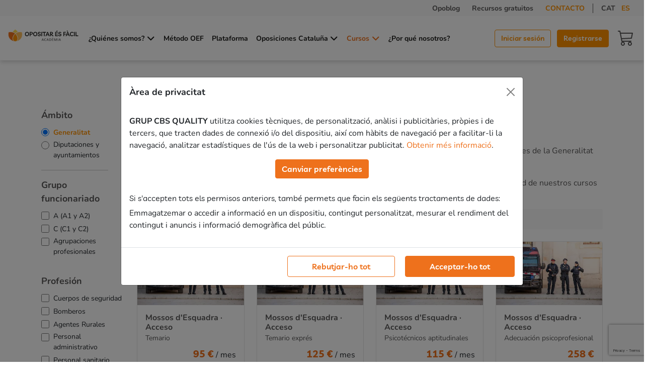

--- FILE ---
content_type: text/html
request_url: https://opositaresfacil.cat/es/oposiciones/autonomicas-cataluna
body_size: 9290
content:
<!DOCTYPE html><html lang="es"><head><meta charset="utf-8" /><link rel="icon" href="../../favicon.png" /><meta name="viewport" content="width=device-width, initial-scale=1" /><meta http-equiv="content-security-policy" content=""><title>Cursos oposiciones autonómicas Cataluña 2025 | Opositar és fàcil</title><link rel="alternate" href="https://opositaresfacil.cat/es/oposiciones/autonomicas-cataluna" hreflang="es-es" data-svelte="svelte-1xwip4h"><link rel="alternate" href="https://opositaresfacil.cat/oposicions/autonomiques-catalunya" hreflang="ca" data-svelte="svelte-1xwip4h"><meta name="description" content="Las oposiciones autonómicas de Cataluña 2025 que puedes preparar con Opositar és fàcil. Tipos de oposiciones, requisitos y cómo prepararte." data-svelte="svelte-173wjmn"><link rel="stylesheet" href="/_app/immutable/assets/CookiesModal-df3dddc8.css"><link rel="stylesheet" href="/_app/immutable/assets/CourseList-5642dbc1.css"><link rel="modulepreload" href="/_app/immutable/start-c10c4d1f.js"><link rel="modulepreload" href="/_app/immutable/chunks/index-4cbb84d4.js"><link rel="modulepreload" href="/_app/immutable/chunks/index-85137ed9.js"><link rel="modulepreload" href="/_app/immutable/chunks/preload-helper-60cab3ee.js"><link rel="modulepreload" href="/_app/immutable/pages/__layout-es.svelte-dbcee0b8.js"><link rel="modulepreload" href="/_app/immutable/chunks/ApiClient-1ce02d61.js"><link rel="modulepreload" href="/_app/immutable/chunks/Helpers-bb310d9f.js"><link rel="modulepreload" href="/_app/immutable/chunks/stores-330a5351.js"><link rel="modulepreload" href="/_app/immutable/chunks/CookiesModal-034321c5.js"><link rel="modulepreload" href="/_app/immutable/chunks/stores-59adc996.js"><link rel="modulepreload" href="/_app/immutable/chunks/index-a80e3571.js"><link rel="modulepreload" href="/_app/immutable/pages/es/oposiciones/_category_/index@es.svelte-a56e3f0a.js"><link rel="modulepreload" href="/_app/immutable/chunks/CourseList-096b4fd6.js"><link rel="modulepreload" href="/_app/immutable/chunks/CourseData-5cb029c2.js"><script>function getCookie(name) {const value = `; ${document.cookie}`;const parts = value.split(`; ${name}=`);if (parts.length === 2) return parts.pop().split(';').shift();}var cs = document?.cookie?.includes("cbsprefs") ? getCookie("cbsprefs") : undefined;var a = "denied";var b = "denied";if(cs) {var sp = cs.split('.');if(sp[1] === "true") {a = "granted"}if(sp[2] === "true") {b = "granted"}}window.dataLayer = window.dataLayer || [];function gtag(){dataLayer.push(arguments);} gtag('consent', 'default', {'analytics_storage': a, 'ad_storage': b}); gtag('config', 'AW-10991170698'); </script><script>(function(w,d,s,l,i){w[l]=w[l]||[];w[l].push({'gtm.start':new Date().getTime(),event:'gtm.js'});var f=d.getElementsByTagName(s)[0],j=d.createElement(s),dl=l!='dataLayer'?'&l='+l:'';j.async=true;j.src='https://www.googletagmanager.com/gtm.js?id='+i+dl;f.parentNode.insertBefore(j,f);})(window,document,'script','dataLayer','GTM-5GWZ522');</script></head><body><div class="is-dark"><header id="main-header"><div class="navbar-top d-none d-lg-block"><div class="container-fluid"><div class="row"><div class="col-lg-12 d-flex justify-content-end"><ul class="top-links list-unstyled d-flex m-0 p-0"><li><a href="/es/opoblog" class="top-links">Opoblog</a></li><li><a href="/es/recursos-gratuitos" class="top-links">Recursos gratuitos</a></li><li><a href="/es/contacto" class="top-links color-primary-light">CONTACTO</a></li><li class="language-switcher"><a href="/oposicions/autonomiques-catalunya" id="lang-ca">CAT</a><a href="/es/oposiciones/autonomicas-cataluna" class="ms-2 color-primary-light" id="lang-es">ES</a></li></ul></div></div></div></div><nav class="navbar navbar-expand-lg   navbar-dark bg-dark"><div class="container-fluid p-0"><a class="navbar-brand" href="/es"><img src="/_app/immutable/assets/opositar-es-facil-academia-logotip-fosc-7b476b80.svg" alt="Opositar és fàcil"></a><button class="navbar-toggler" type="button" aria-expanded="false" aria-label="Toggle navigation"><span class="navbar-toggler-icon"></span></button><div class="collapse navbar-collapse d-lg-flex d-xl-block"><div class="user-actions"><a href="/es/iniciar-sesion" class="btn btn-outline-white">Iniciar sesión</a><a href="/es/registro" class="btn btn-primary-light">Registrarse</a><a class="btn btn-cart" href="/es/carrito">Carrito</a></div><ul class="navbar-nav me-auto mb-4 mb-lg-0"><li class="nav-item dropdown"><span class="nav-link dropdown-toggle">¿Quiénes somos?</span><div class="dropdown-menu examinations-menu" aria-labelledby="examinationsDropdown" id="about-menu"><div class="row"><div class="col-lg-4 mb-3 mb-lg-0"><a class="dropdown-item p-0" href="/es/historia"><div class="about-link"><div class="examination-link-text"><h4 class="color-white">Historia</h4></div></div></a></div><div class="col-lg-4 mb-3 mb-lg-0"><a class="dropdown-item p-0" href="/es/equipo"><div class="about-link"><div class="examination-link-text"><h4 class="color-white">Equipo</h4></div></div></a></div><div class="col-lg-4"><a class="dropdown-item p-0" href="/es/donde-estamos"><div class="about-link"><div class="examination-link-text"><h4 class="color-white">¿Dónde estamos?</h4></div></div></a></div></div></div></li><li class="nav-item"><a class="nav-link" href="/es/metodo-opositar-es-facil">Método OEF</a></li><li class="nav-item"><a class="nav-link" href="/es/plataforma-oposiciones">Plataforma</a></li><li class="nav-item dropdown d-flex flex-wrap d-lg-inline-block"><a class="nav-link dropdown-toggle hide-toggle-xs" href="/es/oposiciones-cataluna">Oposiciones Cataluña</a><span class="dropdown-toggle d-lg-none ms-1"></span><div class="dropdown-menu examinations-menu" aria-labelledby="examinationsDropdown" id="examinations-menu"><div class="row"><div class="col-lg-3 mb-3"><a class="dropdown-item p-0" href="/es/oposiciones-cataluna/oposiciones-policia"><div class="examination-link"><div class="examination-link-text"><h4 class="color-white"><!-- HTML_TAG_START -->Policías<!-- HTML_TAG_END --></h4></div><div class="examination-link-image"><img src="/tipus-oposicions-opositar-es-facil-policia.webp" alt="Policías"></div></div></a></div><div class="col-lg-3 mb-3"><a class="dropdown-item p-0" href="/es/oposiciones-cataluna/oposiciones-bombero"><div class="examination-link"><div class="examination-link-text"><h4 class="color-white"><!-- HTML_TAG_START -->Bomberos<!-- HTML_TAG_END --></h4></div><div class="examination-link-image"><img src="/tipus-oposicions-opositar-es-facil-bombers.webp" alt="Bomberos"></div></div></a></div><div class="col-lg-3 mb-3"><a class="dropdown-item p-0" href="/es/oposiciones-cataluna/oposiciones-personal-administrativo"><div class="examination-link"><div class="examination-link-text"><h4 class="color-white"><!-- HTML_TAG_START -->Personal<br>administrativo<br>y de servicios<!-- HTML_TAG_END --></h4></div><div class="examination-link-image"><img src="/tipus-oposicions-opositar-es-facil-personal-administratiu.webp" alt="Personal Administrativo"></div></div></a></div><div class="col-lg-3 mb-3"><a class="dropdown-item p-0" href="/es/oposiciones-cataluna/oposiciones-agentes-rurales"><div class="examination-link"><div class="examination-link-text"><h4 class="color-white"><!-- HTML_TAG_START -->Agentes Rurales<!-- HTML_TAG_END --></h4></div><div class="examination-link-image"><img src="/tipus-oposicions-opositar-es-facil-agents-rurals.webp" alt="Agentes Rurales"></div></div></a></div><div class="col-lg-3 mb-3"><a class="dropdown-item p-0" href="/es/oposiciones-cataluna/oposiciones-ics"><div class="examination-link"><div class="examination-link-text"><h4 class="color-white"><!-- HTML_TAG_START -->ICS<!-- HTML_TAG_END --></h4></div><div class="examination-link-image"><img src="/tipus-oposicions-opositar-es-facil-ics.webp" alt="Institut Català de la Salut"></div></div></a></div></div></div></li><li class="nav-item dropdown d-flex flex-wrap d-lg-inline-block"><a class="nav-link dropdown-toggle hide-toggle-xs active" href="/es/oposiciones">Cursos</a><span class="dropdown-toggle d-lg-none ms-1 active"></span><div class="dropdown-menu courses-menu" aria-labelledby="coursesDropdown" id="courses-menu"><div class="category-container"><div class="row p-4"><div class="col-12"><h5 class="subcategory">Según el ámbito territorial</h5></div><div class="col-lg-4"><ul><li><a href="/es/oposiciones/autonomicas-cataluna" class="category-link">Generalitat de Catalunya</a></li></ul></div><div class="col-lg-4"><ul><li><a href="/es/oposiciones/locales-cataluna" class="category-link">Diputaciones y Ayuntamientos</a></li></ul></div><div class="col-12 mt-5"><h5 class="subcategory">Según el grupo de funcionariado</h5></div><div class="col-lg-4"><ul><li><a href="/es/oposiciones/grupo/A" class="category-link">A (A1 y A2)</a></li></ul></div><div class="col-lg-4"><ul><li><a href="/es/oposiciones/grupo/C" class="category-link">C (C1 y C2)</a></li></ul></div><div class="col-lg-4"><ul><li><a href="/es/oposiciones/grupo/agrupaciones" class="category-link">Agrupaciones profesionales</a></li></ul></div><div class="col-12 mt-5"><h5 class="subcategory">Según la profesión</h5></div><div class="col-lg-4"><ul><li><a href="/es/oposiciones/cuerpo/mossos-esquadra" class="category-link">Mossos d’Esquadra</a></li><li><a href="/es/oposiciones/cuerpo/policia-local" class="category-link">Policía Local</a></li></ul></div><div class="col-lg-4"><ul><li><a href="/es/oposiciones/profesion/bomberos" class="category-link">Bomberos</a></li><li><a href="/es/oposiciones/profesion/agentes-rurales" class="category-link">Agentes rurales</a></li></ul></div><div class="col-lg-4"><ul><li><a href="/es/oposiciones/profesion/personal-administrativo" class="category-link">Personal administrativo</a></li><li><a href="/es/oposiciones/profesion/personal-sanitario-ics" class="category-link">Personal Sanitario (ICS)</a></li></ul></div><div class="col-12 mt-5"><h5 class="subcategory">Píldoras formativas</h5></div><div class="col-lg-4"><ul><li><a href="/es/oposiciones/cursos-meritos-oposiciones/recursos/tecnicas-estudio-oposiciones" class="category-link">Técnicas de estudio oposiciones</a></li></ul></div><div class="col-lg-4"><ul><li><a href="/es/oposiciones/cursos-meritos-oposiciones/legislacion/constitucion-espanola" class="category-link">Constitución Española</a></li></ul></div><div class="col-12 mt-3 text-end"><a href="/es/oposiciones" class="btn btn-primary-light">VER TODOS</a></div></div></div></div></li><li class="nav-item"><a class="nav-link" href="/es/por-que-nosotros">¿Por qué nosotros?</a></li></ul><div class="mobile-top-links w-100 d-lg-none"><ul class="top-links list-unstyled p-0 m-0"><li class="mb-2"><a href="/es/opoblog" class="top-links">Opoblog</a></li><li class="mb-2"><a href="/es/recursos-gratuitos" class="top-links">Recursos gratuitos</a></li><li class="mb-2"><a href="/es/contacto" class="top-links">CONTACTO</a></li><li class="mb-2"><a href="/oposicions/autonomiques-catalunya">CAT</a><a href="/es/oposiciones/autonomicas-cataluna" class="color-primary-light">ES</a></li></ul></div></div></div></nav></header><main class="background-dark"><div class="container"><div class="row pt-0 pt-lg-5"><div class="col-lg-2 pt-lg-5 mb-5 position-relative overflow-hidden"></div><div class="col-lg-10"><h1 class="color-primary mb-4 section-title">Cursos de oposiciones autonomicas de Cataluña</h1><div class="seo-text"><!-- HTML_TAG_START --><p>Aquí encontrarás nuestros cursos para preparar <strong>oposiciones autonómicas de Cataluña</strong>, es decir, oposiciones de la Generalitat de Cataluña.</p><p>Puedes filtrar por grupo de funcionariado, por profesión, por si tienen o no plazas reservadas, por modalidad de nuestros cursos para preparar oposiciones autonómicas de Cataluña, por el tipo de pago y el tipo de curso.</p><!-- HTML_TAG_END --></div><div class="results-sort-by mb-4"><span class="results">17 resultados</span><div class="sort-by d-lg-none"><button type="text" class="btn btn-text color-primary">Filtros</button></div></div><div class="page"><div class="row"><div class="col-lg-3 mb-4"><div class="card course-list h-100"><a href="/es/oposiciones/autonomicas-cataluna/mossos-esquadra-acceso/temario"><div class="course-list-overlay"><div class="overlay d-flex align-items-center justify-content-center"><img src="/info-icon.svg" alt="Más información" width="43"></div><img src="/thumb-curs-mossos.webp" alt="Mossos d'Esquadra · Acceso" class="w-100"></div></a><div class="card-body"><a href="/es/oposiciones/autonomicas-cataluna/mossos-esquadra-acceso/temario"><h4 class="mb-1">Mossos d'Esquadra · Acceso</h4></a><h5><!-- HTML_TAG_START -->Temario<!-- HTML_TAG_END --></h5></div><div class="d-flex px-3 pb-3"><p class="mb-0 ms-auto"> <strong class="card-price">95 €</strong> / mes</p></div></div></div><div class="col-lg-3 mb-4"><div class="card course-list h-100"><a href="/es/oposiciones/autonomicas-cataluna/mossos-esquadra-acceso/temario-intensivo"><div class="course-list-overlay"><div class="overlay d-flex align-items-center justify-content-center"><img src="/info-icon.svg" alt="Más información" width="43"></div><img src="/thumb-curs-mossos.webp" alt="Mossos d'Esquadra · Acceso" class="w-100"></div></a><div class="card-body"><a href="/es/oposiciones/autonomicas-cataluna/mossos-esquadra-acceso/temario-intensivo"><h4 class="mb-1">Mossos d'Esquadra · Acceso</h4></a><h5><!-- HTML_TAG_START -->Temario exprés<!-- HTML_TAG_END --></h5></div><div class="d-flex px-3 pb-3"><p class="mb-0 ms-auto"> <strong class="card-price">125 €</strong> / mes</p></div></div></div><div class="col-lg-3 mb-4"><div class="card course-list h-100"><a href="/es/oposiciones/autonomicas-cataluna/mossos-esquadra-acceso/psicotecnicos-aptitudinales"><div class="course-list-overlay"><div class="overlay d-flex align-items-center justify-content-center"><img src="/info-icon.svg" alt="Más información" width="43"></div><img src="/thumb-curs-mossos.webp" alt="Mossos d'Esquadra · Acceso" class="w-100"></div></a><div class="card-body"><a href="/es/oposiciones/autonomicas-cataluna/mossos-esquadra-acceso/psicotecnicos-aptitudinales"><h4 class="mb-1">Mossos d'Esquadra · Acceso</h4></a><h5><!-- HTML_TAG_START -->Psicotécnicos aptitudinales<!-- HTML_TAG_END --></h5></div><div class="d-flex px-3 pb-3"><p class="mb-0 ms-auto"> <strong class="card-price">115 €</strong> / mes</p></div></div></div><div class="col-lg-3 mb-4"><div class="card course-list h-100"><a href="/es/oposiciones/autonomicas-cataluna/mossos-esquadra-acceso/competencias-entrevista"><div class="course-list-overlay"><div class="overlay d-flex align-items-center justify-content-center"><img src="/info-icon.svg" alt="Más información" width="43"></div><img src="/thumb-curs-mossos.webp" alt="Mossos d'Esquadra · Acceso" class="w-100"></div></a><div class="card-body"><a href="/es/oposiciones/autonomicas-cataluna/mossos-esquadra-acceso/competencias-entrevista"><h4 class="mb-1">Mossos d'Esquadra · Acceso</h4></a><h5><!-- HTML_TAG_START -->Adecuación psicoprofesional<!-- HTML_TAG_END --></h5></div><div class="d-flex px-3 pb-3"><p class="mb-0 ms-auto"> <strong class="card-price">258 €</strong> </p></div></div></div></div><div class="row"><div class="col-lg-3 mb-4"><div class="card course-list h-100"><a href="/es/oposiciones/autonomicas-cataluna/mossos-esquadra-acceso/italiano"><div class="course-list-overlay"><div class="overlay d-flex align-items-center justify-content-center"><img src="/info-icon.svg" alt="Más información" width="43"></div><img src="/thumb-curs-mossos.webp" alt="Mossos d'Esquadra · Acceso" class="w-100"></div></a><div class="card-body"><a href="/es/oposiciones/autonomicas-cataluna/mossos-esquadra-acceso/italiano"><h4 class="mb-1">Mossos d'Esquadra · Acceso</h4></a><h5><!-- HTML_TAG_START -->Italiano<!-- HTML_TAG_END --></h5></div><div class="d-flex px-3 pb-3"><p class="mb-0 ms-auto"> <strong class="card-price">45 €</strong> / mes</p></div></div></div><div class="col-lg-3 mb-4"><div class="card course-list h-100"><a href="/es/oposiciones/autonomicas-cataluna/bomberos-generalitat-bombero-de-primera/temario"><div class="course-list-overlay"><div class="overlay d-flex align-items-center justify-content-center"><img src="/info-icon.svg" alt="Más información" width="43"></div><img src="/curs/thumb-curs-bombers-generalitat.webp" alt="Bomberos Generalitat" class="w-100"></div></a><div class="card-body"><a href="/es/oposiciones/autonomicas-cataluna/bomberos-generalitat-bombero-de-primera/temario"><h4 class="mb-1">Bomberos Generalitat</h4></a><h5><!-- HTML_TAG_START -->Temario<!-- HTML_TAG_END --></h5></div><div class="d-flex px-3 pb-3"><p class="mb-0 ms-auto"> <strong class="card-price">135 €</strong> / mes</p></div></div></div><div class="col-lg-3 mb-4"><div class="card course-list h-100"><a href="/es/oposiciones/autonomicas-cataluna/bomberos-generalitat-bombero-de-primera/prueba-evaluacion-psicologica-competencial"><div class="course-list-overlay"><div class="overlay d-flex align-items-center justify-content-center"><img src="/info-icon.svg" alt="Más información" width="43"></div><img src="/curs/thumb-curs-bombers-generalitat.webp" alt="Bomberos Generalitat" class="w-100"></div></a><div class="card-body"><a href="/es/oposiciones/autonomicas-cataluna/bomberos-generalitat-bombero-de-primera/prueba-evaluacion-psicologica-competencial"><h4 class="mb-1">Bomberos Generalitat</h4></a><h5><!-- HTML_TAG_START -->Evaluación psicológica competencial<!-- HTML_TAG_END --></h5></div><div class="d-flex px-3 pb-3"><p class="mb-0 ms-auto"> <strong class="card-price">245 €</strong> </p></div></div></div><div class="col-lg-3 mb-4"><div class="card course-list h-100"><a href="/es/oposiciones/autonomicas-cataluna/bomberos-voluntarios-seccion-activa/prueba-evaluacion-psicologica"><div class="course-list-overlay"><div class="overlay d-flex align-items-center justify-content-center"><img src="/info-icon.svg" alt="Más información" width="43"></div><img src="/curs/thumb-curs-bombers-voluntaris.webp" alt="Bombers voluntaris" class="w-100"></div></a><div class="card-body"><a href="/es/oposiciones/autonomicas-cataluna/bomberos-voluntarios-seccion-activa/prueba-evaluacion-psicologica"><h4 class="mb-1">Bombers voluntaris</h4></a><h5><!-- HTML_TAG_START -->Prueba evaluación psicológica<!-- HTML_TAG_END --></h5></div><div class="d-flex px-3 pb-3"><p class="mb-0 ms-auto"> <strong class="card-price">215 €</strong> </p></div></div></div></div><div class="row mb-4"><div class="col-12"><div class="bg-gradient-primary examinations-banner"><h3 class="color-white fw-bold text-center m-0"><!-- HTML_TAG_START -->¿Conoces nuestro <a href='/es/metodo-opositar-es-facil'>método</a>?<!-- HTML_TAG_END --></h3></div></div></div><div class="row"><div class="col-lg-3 mb-4"><div class="card course-list h-100"><a href="/es/oposiciones/autonomicas-cataluna/agentes-rurales-escala-basica/temario"><div class="course-list-overlay"><div class="overlay d-flex align-items-center justify-content-center"><img src="/info-icon.svg" alt="Más información" width="43"></div><img src="/curs/thumb-curs-agents-rurals.webp" alt="Agentes Rurales" class="w-100"></div></a><div class="card-body"><a href="/es/oposiciones/autonomicas-cataluna/agentes-rurales-escala-basica/temario"><h4 class="mb-1">Agentes Rurales</h4></a><h5><!-- HTML_TAG_START -->Temario<!-- HTML_TAG_END --></h5></div><div class="d-flex px-3 pb-3"><p class="mb-0 ms-auto"> <strong class="card-price">85 €</strong> / mes</p></div></div></div><div class="col-lg-3 mb-4"><div class="card course-list h-100"><a href="/es/oposiciones/autonomicas-cataluna/agentes-rurales-escala-basica/psicotecnicos-aptitudinales"><div class="course-list-overlay"><div class="overlay d-flex align-items-center justify-content-center"><img src="/info-icon.svg" alt="Más información" width="43"></div><img src="/curs/thumb-curs-agents-rurals.webp" alt="Agentes Rurales" class="w-100"></div></a><div class="card-body"><a href="/es/oposiciones/autonomicas-cataluna/agentes-rurales-escala-basica/psicotecnicos-aptitudinales"><h4 class="mb-1">Agentes Rurales</h4></a><h5><!-- HTML_TAG_START -->Psicotécnicos aptitudinales<!-- HTML_TAG_END --></h5></div><div class="d-flex px-3 pb-3"><p class="mb-0 ms-auto"> <strong class="card-price">115 €</strong> / mes</p></div></div></div><div class="col-lg-3 mb-4"><div class="card course-list h-100"><a href="/es/oposiciones/autonomicas-cataluna/agentes-rurales-escala-basica/prueba-adecuacion-psicoprofesional"><div class="course-list-overlay"><div class="overlay d-flex align-items-center justify-content-center"><img src="/info-icon.svg" alt="Más información" width="43"></div><img src="/curs/thumb-curs-agents-rurals.webp" alt="Agentes Rurales" class="w-100"></div></a><div class="card-body"><a href="/es/oposiciones/autonomicas-cataluna/agentes-rurales-escala-basica/prueba-adecuacion-psicoprofesional"><h4 class="mb-1">Agentes Rurales</h4></a><h5><!-- HTML_TAG_START -->Adecuación psicoprofesional<!-- HTML_TAG_END --></h5></div><div class="d-flex px-3 pb-3"><p class="mb-0 ms-auto"> <strong class="card-price">215 €</strong> </p></div></div></div><div class="col-lg-3 mb-4"><div class="card course-list h-100"><a href="/es/oposiciones/autonomicas-cataluna/administrativo-generalitat/temario"><div class="course-list-overlay"><div class="overlay d-flex align-items-center justify-content-center"><img src="/info-icon.svg" alt="Más información" width="43"></div><img src="/curs/thumb-curs-administratiu-generalitat.webp" alt="Administrativo Gencat" class="w-100"></div></a><div class="card-body"><a href="/es/oposiciones/autonomicas-cataluna/administrativo-generalitat/temario"><h4 class="mb-1">Administrativo Gencat</h4></a><h5><!-- HTML_TAG_START -->Temario<!-- HTML_TAG_END --></h5></div><div class="d-flex px-3 pb-3"><p class="mb-0 ms-auto"> <strong class="card-price">115 €</strong> / mes</p></div></div></div></div><div class="row"><div class="col-lg-3 mb-4"><div class="card course-list h-100"><a href="/es/oposiciones/autonomicas-cataluna/auxiliar-administrativo-generalitat/temario-supuestos"><div class="course-list-overlay"><div class="overlay d-flex align-items-center justify-content-center"><img src="/info-icon.svg" alt="Más información" width="43"></div><img src="/curs/thumb-curs-aux-admin-generalitat.webp" alt="Aux. Adm. Gencat" class="w-100"></div></a><div class="card-body"><a href="/es/oposiciones/autonomicas-cataluna/auxiliar-administrativo-generalitat/temario-supuestos"><h4 class="mb-1">Aux. Adm. Gencat</h4></a><h5><!-- HTML_TAG_START -->Temario y supuestos prácticos<!-- HTML_TAG_END --></h5></div><div class="d-flex px-3 pb-3"><p class="mb-0 ms-auto"> <strong class="card-price">105 €</strong> / mes</p></div></div></div><div class="col-lg-3 mb-4"><div class="card course-list h-100"><a href="/es/oposiciones/autonomicas-cataluna/subalterno-generalitat/temario-supuestos"><div class="course-list-overlay"><div class="overlay d-flex align-items-center justify-content-center"><img src="/info-icon.svg" alt="Más información" width="43"></div><img src="/curs/thumb-curs-subaltern-generalitat.webp" alt="Subalterno Gencat" class="w-100"></div></a><div class="card-body"><a href="/es/oposiciones/autonomicas-cataluna/subalterno-generalitat/temario-supuestos"><h4 class="mb-1">Subalterno Gencat</h4></a><h5><!-- HTML_TAG_START -->Temario y supuestos prácticos<!-- HTML_TAG_END --></h5></div><div class="d-flex px-3 pb-3"><p class="mb-0 ms-auto"> <strong class="card-price">105 €</strong> / mes</p></div></div></div><div class="col-lg-3 mb-4"><div class="card course-list h-100"><a href="/es/oposiciones/autonomicas-cataluna/tecnicos/temario-general"><div class="course-list-overlay"><div class="overlay d-flex align-items-center justify-content-center"><img src="/info-icon.svg" alt="Más información" width="43"></div><img src="/curs/thumb-curs-tecnic-generalitat.webp" alt="Técnicos Gencat" class="w-100"></div></a><div class="card-body"><a href="/es/oposiciones/autonomicas-cataluna/tecnicos/temario-general"><h4 class="mb-1">Técnicos Gencat</h4></a><h5><!-- HTML_TAG_START -->Temario general<!-- HTML_TAG_END --></h5></div><div class="d-flex px-3 pb-3"><p class="mb-0 ms-auto"> <strong class="card-price">105 €</strong> / mes</p></div></div></div><div class="col-lg-3 mb-4"><div class="card course-list h-100"><a href="/es/oposiciones/autonomicas-cataluna/ics/temario-transversal"><div class="course-list-overlay"><div class="overlay d-flex align-items-center justify-content-center"><img src="/info-icon.svg" alt="Más información" width="43"></div><img src="/curs/thumb-curs-ics.webp" alt="Institut Català de la Salut" class="w-100"></div></a><div class="card-body"><a href="/es/oposiciones/autonomicas-cataluna/ics/temario-transversal"><h4 class="mb-1">Institut Català de la Salut</h4></a><h5><!-- HTML_TAG_START -->Temario transversal<!-- HTML_TAG_END --></h5></div><div class="d-flex px-3 pb-3"><p class="mb-0 ms-auto"> <strong class="card-price">135 €</strong> / mes</p></div></div></div></div></div><div class="page d-none"><div class="row"><div class="col-lg-3 mb-4"><div class="card course-list h-100"><a href="/es/oposiciones/autonomicas-cataluna/ics/auxiliar-administrativo"><div class="course-list-overlay"><div class="overlay d-flex align-items-center justify-content-center"><img src="/info-icon.svg" alt="Más información" width="43"></div><img src="/curs/thumb-curs-ics.webp" alt="Institut Català de la Salut" class="w-100"></div></a><div class="card-body"><a href="/es/oposiciones/autonomicas-cataluna/ics/auxiliar-administrativo"><h4 class="mb-1">Institut Català de la Salut</h4></a><h5><!-- HTML_TAG_START -->Temario específico<!-- HTML_TAG_END --></h5></div><div class="d-flex px-3 pb-3"><p class="mb-0 ms-auto"> <strong class="card-price">135 €</strong> / mes</p></div></div></div></div></div><div class="bg-gradient-primary examinations-banner"><div class="row align-items-center"><div class="col-lg-8 mb-4 mb-lg-0 text-lg-center"><h3 class="color-white mb-0 section-title">¿Aún tienes dudas?</h3></div><div class="col-lg-4 text-lg-center"><a href="/es/contacto" class="btn btn-light primary-light">Formulario de contacto</a></div></div></div><div class="d-flex justify-content-center mt-4 mb-5"><div class="pagination align-items-center"><button class="btn first disabled" disabled></button><button class="btn prev disabled" disabled></button><div class="index">Página <strong class="color-primary-light">1</strong> de 2</div><button class="btn next " ></button><button class="btn last " ></button></div></div><div class="seo-text mb-5"><!-- HTML_TAG_START --><p>Recuerda que las oposiciones autonómicas de Cataluña son oposiciones <strong>para opositar a la Generalidad de Cataluña</strong>. Dentro de las oposiciones por la Generalidad de Cataluña hay puestos de trabajo de muchos tipos y profesiones muy diversas.</p><p>En esta página están todos los cursos con matrícula abierta para las oposiciones autonómicas de Cataluña 2025. Así pues, encontrarás cursos para:</p><ul><li><strong>Opositar para Mossos d'Esquadra</strong>. Aquí encontrarás el <a href='/es/oposiciones/autonomicas-cataluna/mossos-esquadra-acceso/temario'>curso de temario para oposiciones de Mossos d'Esquadra</a>, el <a href='/es/oposiciones/autonomicas-cataluna/mossos-esquadra-acceso/psicotecnicos-aptitudinales'>curso de psicotécnicos para oposiciones de Mossos d'Esquadra</a>, el <a href='/es/oposiciones/autonomicas-cataluna/mossos-esquadra-acceso/italiano'>curso de italiano para oposiciones de Mossos d'Esquadra</a> y el <a href='/es/oposiciones/autonomicas-cataluna/mossos-esquadra-acceso/competencias-entrevista'>curso de la prueba de adecuación profesional para oposiciones de Mossos d'Esquadra</a>, entre otros.</li><li><strong>Opositar para Bomberos de la Generalitat</strong>. Aquí encontrarás el <a href='/es/oposiciones/autonomicas-cataluna/bomberos-generalitat-bombero-de-primera/temario'>curso de temario para oposiciones de Bomberos de la Generalitat</a>, el <a href='/es/oposiciones/autonomicas-cataluna/bomberos-generalitat-bombero-de-primera/prueba-evaluacion-psicologica-competencial'>curso la prueba de evaluación psicológica competencial</a>, entre otros.</li><li><strong>Opositar para ser Bombero voluntario</strong>. Bien, le decimos “opositar” pero realmente no son unas oposiciones, es un proceso selectivo para ser Bombero voluntario. Aquí encontrarás el <a href='/es/oposiciones/autonomicas-cataluna/bomberos-voluntarios-seccion-activa/prueba-evaluacion-psicologica'>curso que prepara la prueba de evaluación psicológica</a>, entre otros.</li><li><strong>Opositar para Agentes Rurales</strong>. Aquí encontrarás el <a href='/es/oposiciones/autonomicas-cataluna/agentes-rurales-escala-basica/psicotecnicos-aptitudinales'>curso de psicotécnicos para oposiciones de Agentes Rurales</a>, entre otros.</li><li><strong>Opositar para Administrativo de la Generalitat</strong>. Aquí encontrarás el <a href='/es/oposiciones/autonomicas-cataluna/administrativo-generalitat/temario-extraordinario'>curso de temario (convocatoria extraordinaria del proceso de estabilización) para oposiciones de Administrativos de la Generalitat</a>.</li><li><strong>Opositar para Auxiliar Administrativo de la Generalitat</strong>. Aquí encontrarás el <a href='/es/oposiciones/autonomicas-cataluna/auxiliar-administrativo-generalitat/temario-supuestos-light'>curso de temario y supuestos prácticos (convocatoria extraordinaria del proceso de estabilización) para oposiciones de Auxiliares Administrativos de la Generalitat</a> y el <a href='/es/oposiciones/autonomicas-cataluna/auxiliar-administrativo-generalitat/temario-supuestos'>curso de temario y supuestos prácticos (convocatoria ordinaria del proceso de estabilización) para oposiciones de Auxiliares Administrativos de la Generalitat</a>.</li><li><strong>Opositar para Subalterno de la Generalitat</strong>. Aquí encontrarás el <a href='/es/oposiciones/autonomicas-cataluna/subalterno-generalitat/temario-supuestos-extraordinario'>curso de temario y supuestos prácticos (convocatoria extraordinaria del proceso de estabilización) para oposiciones de Subalterno de la Generalitat</a> y el <a href='/es/oposiciones/autonomicas-cataluna/subalterno-generalitat/temario-supuestos'>curso de temario y supuestos prácticos (convocatoria ordinaria del proceso de estabilización) para oposiciones de Subalterno de la Generalitat</a>.</li><li><strong>Opositar para Técnicos especialistas y Cuerpo auxiliar técnico de la Generalitat</strong>. Aquí encontrarás el <a href='/es/oposiciones/autonomicas-cataluna/tecnicos/temario-general'>curso de temario general para oposiciones de técnico de la Generalitat</a></li><li><strong>Opositar para el ICS</strong>. Aquí encontrarás por un lado el <a href='/es/oposiciones/autonomicas-cataluna/ics/temario-transversal'>curso de temario transversal del ICS</a>, e irás encontrando cursos con matrícula abierta del resto de especialidades</li></ul><p>Mira todos los cursos de esta página de oposiciones autonómicas de Cataluña 2025 y escoge el que más te encaje. Si tienes dudas, <a href='/es/oposiciones-cataluna'>puedes ir aquí</a>, donde encontrarás una explicación de las diferentes oposiciones de Cataluña, y un test muy interesante que te dirá <strong>cuál es tu oposición ideal</strong>.</p><p><strong>Si una vez hecho todo esto todavía dudas, ves a nuestro <a href='/es/contacto'>formulario de contacto</a></strong>, explícanos qué es lo que te hace dudar, y te ayudaremos a tomar la decisión encantados.</p><p>¡Adelante, a por TU plaza!</p><!-- HTML_TAG_END --></div></div></div></div></main><footer id="footer" class="footer-light"><div class="footer-top"><div class="container"><div class="row"><div class="col-lg-3 text-center text-lg-start mb-5 mb-lg-0"><img src="/opositar-es-facil-academia-logotip-clar.svg" class="img-fluid mb-4" alt="Opositar és fàcil - Acadèmia"><div class="footer-address mb-3"><h5>OPOSITAR ÉS FÀCIL</h5><p>C/ Ventallols, 5<br>Tarragona</p><a href="mailto:hola@opositaresfacil.cat" class="color-primary">hola@opositaresfacil.cat</a></div><div class="footer-contact mb-4"><a href="/es/contacto">Formulario de contacto</a></div><div class="social-links mb-4 w-100"><a href="https://www.instagram.com/opositaresfacil/?hl=es" target="_blank"><img src="/fa-brands_instagram-grey.svg" alt="Instagram OEF"></a><a href="https://www.youtube.com/channel/UCeyBIWk25IYzON-XH3stkig" target="_blank"><img src="/fa-brands_youtube-grey.svg" alt="Youtube OEF"></a><a href="https://twitter.com/opositaresfacil" target="_blank"><img src="/fa-brands_twitter-grey.svg" alt="Twitter OEF"></a><a href="https://www.facebook.com/opositaresfacil" target="_blank"><img src="/fa-brands_facebook-f-grey.svg" alt="Facebook OEF"></a><a href="https://t.me/opositaresfacil" target="_blank"><img src="/fa-brands_telegram-plane-grey.svg" alt="Telegram OEF"></a></div></div><div class="col-lg-6"><div class="row"><div class="col-lg-5 offset-lg-2"><h4 class="mb-4">Sobre nosotros</h4><ul class="footer-links w-100 p-0 mb-4 mb-lg-5"><li class="mb-2"><a href="/es/metodo-opositar-es-facil">Método OEF</a></li><li class="mb-2"><a href="/es/plataforma-oposiciones">Plataforma</a></li><li class="mb-2"><a href="/es/por-que-nosotros">¿Por qué nosotros?</a></li><li class="mb-2"><a href="/es/aplicaciones-movil">Aplicaciones móvil OEF</a></li><li class="mb-2"><a href="/es/trabaja-en-opositar-es-facil">¿Quieres trabajar con nosotros?</a></li><li class="mb-2"><a href="/es/partners-colaboradores">Partners y colaboradores</a></li><li class="mb-2"><a href="/es/proyectos-sociales">Proyectos sociales OEF</a></li><li class="mb-2"><a href="/es/prensa">Prensa</a></li></ul></div><div class="col-lg-5"><h4 class="mb-4">Oposiciones</h4><ul class="footer-links p-0"><li class="mb-2"><a href="/es/oposiciones-cataluna/oposiciones-policia/mossos-esquadra">Oposiciones Mossos d'Esquadra</a></li><li class="mb-2"><a href="/es/oposiciones-cataluna/oposiciones-bombero">Oposiciones Bomberos</a></li><li class="mb-2"><a href="/es/oposiciones-cataluna/oposiciones-policia/policia-local">Oposiciones Policía Local</a></li><li class="mb-2"><a href="/es/oposiciones-cataluna/oposiciones-agentes-rurales">Oposiciones Agentes rurales</a></li><li class="mb-2"><a href="/es/oposiciones-cataluna/oposiciones-personal-administrativo/ayuntamientos">Oposiciones Ayuntamientos</a></li><li class="mb-2"><a href="/es/oposiciones-cataluna/oposiciones-personal-administrativo/cuerpos-administracion-general-generalitat">Oposiciones Generalitat</a></li><li class="mb-2"><a href="/es/oposiciones-cataluna/oposiciones-ics">Oposiciones ICS</a></li></ul></div></div></div><div class="col-lg-3 pt-lg-5"></div></div></div></div><div class="footer-bottom py-4"><div class="container"><div class="row"><div class="col-lg-3 mb-3 mb-lg-0 text-center text-lg-start">Hecho con ❤️ para que disfrutes aprendiendo.</div><div class="col-lg-4 mb-3 mb-lg-0 text-center text-lg-start">Grup CBS Quality, SLU 2025. Todos los derechos reservados</div><div class="col-lg-5 text-center text-lg-end"><ul class="legal-links"><li class="d-lg-inline-block"><a href="/avis-legal">Aviso legal</a></li><li class="d-lg-inline-block"><a href="/politica-de-privacitat">Política de privacidad</a></li><li class="d-lg-inline-block"><a href="/politica-de-cookies">Política de cookies</a></li><li class="d-lg-inline-block"><a href="/condicions-compra">Condiciones de compra</a></li></ul></div></div></div></div></footer><div class="modal fade" id="periodicityModal" tabindex="-1" aria-labelledby="periodicityModal" aria-hidden="true"><div class="modal-dialog modal-lg modal-dialog-centered modal-dialog-scrollable"><div class="modal-content"><div class="modal-header"><h3 class="modal-title mb-0">Àrea de privacitat</h3><button type="button" class="btn-close" data-bs-dismiss="modal" aria-label="Close"></button></div><div class="modal-body"><p><strong>GRUP CBS QUALITY</strong> utilitza cookies tècniques, de personalització, anàlisi i publicitàries, pròpies i de tercers, que tracten dades de connexió i/o del dispositiu, així com hàbits de navegació per a facilitar-li la navegació, analitzar estadístiques de l&#39;ús de la web i personalitzar publicitat. <a href="/politica-de-cookies">Obtenir més informació</a>.</p><div class="text-center"><button type="button" class="btn btn-primary">Canviar preferències</button></div><h6 style="margin-top: 30px;">Si s&#39;accepten tots els permisos anteriors, també permets que facin els següents tractaments de dades:</h6><p>Emmagatzemar o accedir a informació en un dispositiu, contingut personalitzat, mesurar el rendiment del contingut i anuncis i informació demogràfica del públic.</p></div><div class="modal-footer border-top"><div class="text-center text-lg-end w-100"><button class="btn btn-outline-primary px-5 py-2 mb-3 mb-lg-0 me-lg-3">Rebutjar-ho tot</button><button class="btn btn-primary px-5 py-2">Acceptar-ho tot</button></div></div></div></div></div></div><script type="module" data-sveltekit-hydrate="vs41xa">import { start } from "/_app/immutable/start-c10c4d1f.js";start({target: document.querySelector('[data-sveltekit-hydrate="vs41xa"]').parentNode,paths: {"base":"","assets":""},session: {},route: false,spa: false,trailing_slash: "never",hydrate: {status: 200,error: null,nodes: [2, 37],params: {category:"autonomicas-cataluna"},routeId: "es/oposiciones/[category]@es"}});</script><script type="application/json" sveltekit:data-type="data" sveltekit:data-url="/apidata/section.json?ct=/es/layout">{"status":200,"statusText":"","headers":{"content-type":"application/json; charset=utf-8"},"body":"{\"data\":{\"header\":{\"home\":\"/es\",\"blog\":{\"title\":\"Opoblog\",\"uri\":\"/es/opoblog\"},\"freeResources\":{\"title\":\"Recursos gratuitos\",\"uri\":\"/es/recursos-gratuitos\"},\"contact\":{\"title\":\"CONTACTO\",\"uri\":\"/es/contacto\"},\"logout\":{\"title\":\"Cerrar sessión\",\"uri\":\"/logout\"},\"login\":{\"title\":\"Iniciar sesión\",\"uri\":\"/es/iniciar-sesion\"},\"signup\":{\"title\":\"Registrarse\",\"uri\":\"/es/registro\"},\"cart\":{\"title\":\"Carrito\",\"uri\":\"/es/carrito\"},\"whoAreWe\":{\"title\":\"¿Quiénes somos?\",\"uri\":\"/es/equipo\"},\"method\":{\"title\":\"Método OEF\",\"uri\":\"/es/metodo-opositar-es-facil\"},\"platform\":{\"title\":\"Plataforma\",\"uri\":\"/es/plataforma-oposiciones\"},\"examinations\":{\"title\":\"Oposiciones Cataluña\",\"uri\":\"/es/oposiciones-cataluna\"},\"courses\":{\"title\":\"Cursos\",\"uri\":\"/es/oposiciones\"},\"whyUs\":{\"title\":\"¿Por qué nosotros?\",\"uri\":\"/es/por-que-nosotros\"},\"menuAbout\":{\"history\":{\"title\":\"Historia\",\"uri\":\"/es/historia\"},\"team\":{\"title\":\"Equipo\",\"uri\":\"/es/equipo\"},\"whereAreWe\":{\"title\":\"¿Dónde estamos?\",\"uri\":\"/es/donde-estamos\"}},\"menuExaminations\":[{\"title\":\"Policías\",\"uri\":\"/es/oposiciones-cataluna/oposiciones-policia\",\"img\":{\"uri\":\"/tipus-oposicions-opositar-es-facil-policia.webp\",\"alt\":\"Policías\"}},{\"title\":\"Bomberos\",\"uri\":\"/es/oposiciones-cataluna/oposiciones-bombero\",\"img\":{\"uri\":\"/tipus-oposicions-opositar-es-facil-bombers.webp\",\"alt\":\"Bomberos\"}},{\"title\":\"Personal\u003Cbr>administrativo\u003Cbr>y de servicios\",\"uri\":\"/es/oposiciones-cataluna/oposiciones-personal-administrativo\",\"img\":{\"uri\":\"/tipus-oposicions-opositar-es-facil-personal-administratiu.webp\",\"alt\":\"Personal Administrativo\"}},{\"title\":\"Agentes Rurales\",\"uri\":\"/es/oposiciones-cataluna/oposiciones-agentes-rurales\",\"img\":{\"uri\":\"/tipus-oposicions-opositar-es-facil-agents-rurals.webp\",\"alt\":\"Agentes Rurales\"}},{\"title\":\"ICS\",\"uri\":\"/es/oposiciones-cataluna/oposiciones-ics\",\"img\":{\"uri\":\"/tipus-oposicions-opositar-es-facil-ics.webp\",\"alt\":\"Institut Català de la Salut\"}}],\"menuCourses\":{\"territory\":{\"title\":\"Según el ámbito territorial\",\"regional\":{\"title\":\"Generalitat de Catalunya\",\"uri\":\"/es/oposiciones/autonomicas-cataluna\"},\"local\":{\"title\":\"Diputaciones y Ayuntamientos\",\"uri\":\"/es/oposiciones/locales-cataluna\"}},\"group\":{\"title\":\"Según el grupo de funcionariado\",\"groupA\":{\"title\":\"A (A1 y A2)\",\"uri\":\"/es/oposiciones/grupo/A\"},\"groupC\":{\"title\":\"C (C1 y C2)\",\"uri\":\"/es/oposiciones/grupo/C\"},\"professionalGroupings\":{\"title\":\"Agrupaciones profesionales\",\"uri\":\"/es/oposiciones/grupo/agrupaciones\"}},\"profession\":{\"title\":\"Según la profesión\",\"mossos\":{\"title\":\"Mossos d’Esquadra\",\"uri\":\"/es/oposiciones/cuerpo/mossos-esquadra\"},\"localPolice\":{\"title\":\"Policía Local\",\"uri\":\"/es/oposiciones/cuerpo/policia-local\"},\"firemen\":{\"title\":\"Bomberos\",\"uri\":\"/es/oposiciones/profesion/bomberos\"},\"ruralAgents\":{\"title\":\"Agentes rurales\",\"uri\":\"/es/oposiciones/profesion/agentes-rurales\"},\"admStaff\":{\"title\":\"Personal administrativo\",\"uri\":\"/es/oposiciones/profesion/personal-administrativo\"},\"healthcareStaff\":{\"title\":\"Personal Sanitario (ICS)\",\"uri\":\"/es/oposiciones/profesion/personal-sanitario-ics\"}},\"pills\":{\"title\":\"Píldoras formativas\",\"studyTechniques\":{\"title\":\"Técnicas de estudio oposiciones\",\"uri\":\"/es/oposiciones/cursos-meritos-oposiciones/recursos/tecnicas-estudio-oposiciones\"},\"spanishConstitution\":{\"title\":\"Constitución Española\",\"uri\":\"/es/oposiciones/cursos-meritos-oposiciones/legislacion/constitucion-espanola\"}},\"allButton\":{\"title\":\"VER TODOS\",\"uri\":\"/es/oposiciones\"}}},\"footer\":{\"contactForm\":{\"title\":\"Formulario de contacto\",\"uri\":\"/es/contacto\"},\"aboutUs\":\"Sobre nosotros\",\"aboutLinks\":[{\"title\":\"Método OEF\",\"uri\":\"/es/metodo-opositar-es-facil\"},{\"title\":\"Plataforma\",\"uri\":\"/es/plataforma-oposiciones\"},{\"title\":\"¿Por qué nosotros?\",\"uri\":\"/es/por-que-nosotros\"},{\"title\":\"Aplicaciones móvil OEF\",\"uri\":\"/es/aplicaciones-movil\"},{\"title\":\"¿Quieres trabajar con nosotros?\",\"uri\":\"/es/trabaja-en-opositar-es-facil\"},{\"title\":\"Partners y colaboradores\",\"uri\":\"/es/partners-colaboradores\"},{\"title\":\"Proyectos sociales OEF\",\"uri\":\"/es/proyectos-sociales\"},{\"title\":\"Prensa\",\"uri\":\"/es/prensa\"}],\"examinations\":\"Oposiciones\",\"examinationsLinks\":[{\"title\":\"Oposiciones Mossos d'Esquadra\",\"uri\":\"/es/oposiciones-cataluna/oposiciones-policia/mossos-esquadra\"},{\"title\":\"Oposiciones Bomberos\",\"uri\":\"/es/oposiciones-cataluna/oposiciones-bombero\"},{\"title\":\"Oposiciones Policía Local\",\"uri\":\"/es/oposiciones-cataluna/oposiciones-policia/policia-local\"},{\"title\":\"Oposiciones Agentes rurales\",\"uri\":\"/es/oposiciones-cataluna/oposiciones-agentes-rurales\"},{\"title\":\"Oposiciones Ayuntamientos\",\"uri\":\"/es/oposiciones-cataluna/oposiciones-personal-administrativo/ayuntamientos\"},{\"title\":\"Oposiciones Generalitat\",\"uri\":\"/es/oposiciones-cataluna/oposiciones-personal-administrativo/cuerpos-administracion-general-generalitat\"},{\"title\":\"Oposiciones ICS\",\"uri\":\"/es/oposiciones-cataluna/oposiciones-ics\"}],\"madeWith\":\"Hecho con ❤️ para que disfrutes aprendiendo.\",\"copyright\":\"Grup CBS Quality, SLU 2025. Todos los derechos reservados\",\"legalLinks\":[{\"title\":\"Aviso legal\",\"uri\":\"/avis-legal\"},{\"title\":\"Política de privacidad\",\"uri\":\"/politica-de-privacitat\"},{\"title\":\"Política de cookies\",\"uri\":\"/politica-de-cookies\"},{\"title\":\"Condiciones de compra\",\"uri\":\"/condicions-compra\"}],\"stateExaminations\":\"¿Opositas para el estado español?\"}}}"}</script><script type="application/json" sveltekit:data-type="data" sveltekit:data-url="/apidata/course.json?ct=/es/oposiciones/autonomicas-cataluna">{"status":200,"statusText":"","headers":{"content-type":"application/json; charset=utf-8"},"body":"{\"data\":{\"title\":\"Cursos de oposiciones autonomicas de Cataluña\",\"seoTitle\":\"Cursos oposiciones autonómicas Cataluña 2025 | Opositar és fàcil\",\"seoDescription\":\"Las oposiciones autonómicas de Cataluña 2025 que puedes preparar con Opositar és fàcil. Tipos de oposiciones, requisitos y cómo prepararte.\",\"seoText\":\"\u003Cp>Aquí encontrarás nuestros cursos para preparar \u003Cstrong>oposiciones autonómicas de Cataluña\u003C/strong>, es decir, oposiciones de la Generalitat de Cataluña.\u003C/p>\u003Cp>Puedes filtrar por grupo de funcionariado, por profesión, por si tienen o no plazas reservadas, por modalidad de nuestros cursos para preparar oposiciones autonómicas de Cataluña, por el tipo de pago y el tipo de curso.\u003C/p>\",\"seoTextFooter\":\"\u003Cp>Recuerda que las oposiciones autonómicas de Cataluña son oposiciones \u003Cstrong>para opositar a la Generalidad de Cataluña\u003C/strong>. Dentro de las oposiciones por la Generalidad de Cataluña hay puestos de trabajo de muchos tipos y profesiones muy diversas.\u003C/p>\u003Cp>En esta página están todos los cursos con matrícula abierta para las oposiciones autonómicas de Cataluña 2025. Así pues, encontrarás cursos para:\u003C/p>\u003Cul>\u003Cli>\u003Cstrong>Opositar para Mossos d'Esquadra\u003C/strong>. Aquí encontrarás el \u003Ca href='/es/oposiciones/autonomicas-cataluna/mossos-esquadra-acceso/temario'>curso de temario para oposiciones de Mossos d'Esquadra\u003C/a>, el \u003Ca href='/es/oposiciones/autonomicas-cataluna/mossos-esquadra-acceso/psicotecnicos-aptitudinales'>curso de psicotécnicos para oposiciones de Mossos d'Esquadra\u003C/a>, el \u003Ca href='/es/oposiciones/autonomicas-cataluna/mossos-esquadra-acceso/italiano'>curso de italiano para oposiciones de Mossos d'Esquadra\u003C/a> y el \u003Ca href='/es/oposiciones/autonomicas-cataluna/mossos-esquadra-acceso/competencias-entrevista'>curso de la prueba de adecuación profesional para oposiciones de Mossos d'Esquadra\u003C/a>, entre otros.\u003C/li>\u003Cli>\u003Cstrong>Opositar para Bomberos de la Generalitat\u003C/strong>. Aquí encontrarás el \u003Ca href='/es/oposiciones/autonomicas-cataluna/bomberos-generalitat-bombero-de-primera/temario'>curso de temario para oposiciones de Bomberos de la Generalitat\u003C/a>, el \u003Ca href='/es/oposiciones/autonomicas-cataluna/bomberos-generalitat-bombero-de-primera/prueba-evaluacion-psicologica-competencial'>curso la prueba de evaluación psicológica competencial\u003C/a>, entre otros.\u003C/li>\u003Cli>\u003Cstrong>Opositar para ser Bombero voluntario\u003C/strong>. Bien, le decimos “opositar” pero realmente no son unas oposiciones, es un proceso selectivo para ser Bombero voluntario. Aquí encontrarás el \u003Ca href='/es/oposiciones/autonomicas-cataluna/bomberos-voluntarios-seccion-activa/prueba-evaluacion-psicologica'>curso que prepara la prueba de evaluación psicológica\u003C/a>, entre otros.\u003C/li>\u003Cli>\u003Cstrong>Opositar para Agentes Rurales\u003C/strong>. Aquí encontrarás el \u003Ca href='/es/oposiciones/autonomicas-cataluna/agentes-rurales-escala-basica/psicotecnicos-aptitudinales'>curso de psicotécnicos para oposiciones de Agentes Rurales\u003C/a>, entre otros.\u003C/li>\u003Cli>\u003Cstrong>Opositar para Administrativo de la Generalitat\u003C/strong>. Aquí encontrarás el \u003Ca href='/es/oposiciones/autonomicas-cataluna/administrativo-generalitat/temario-extraordinario'>curso de temario (convocatoria extraordinaria del proceso de estabilización) para oposiciones de Administrativos de la Generalitat\u003C/a>.\u003C/li>\u003Cli>\u003Cstrong>Opositar para Auxiliar Administrativo de la Generalitat\u003C/strong>. Aquí encontrarás el \u003Ca href='/es/oposiciones/autonomicas-cataluna/auxiliar-administrativo-generalitat/temario-supuestos-light'>curso de temario y supuestos prácticos (convocatoria extraordinaria del proceso de estabilización) para oposiciones de Auxiliares Administrativos de la Generalitat\u003C/a> y el \u003Ca href='/es/oposiciones/autonomicas-cataluna/auxiliar-administrativo-generalitat/temario-supuestos'>curso de temario y supuestos prácticos (convocatoria ordinaria del proceso de estabilización) para oposiciones de Auxiliares Administrativos de la Generalitat\u003C/a>.\u003C/li>\u003Cli>\u003Cstrong>Opositar para Subalterno de la Generalitat\u003C/strong>. Aquí encontrarás el \u003Ca href='/es/oposiciones/autonomicas-cataluna/subalterno-generalitat/temario-supuestos-extraordinario'>curso de temario y supuestos prácticos (convocatoria extraordinaria del proceso de estabilización) para oposiciones de Subalterno de la Generalitat\u003C/a> y el \u003Ca href='/es/oposiciones/autonomicas-cataluna/subalterno-generalitat/temario-supuestos'>curso de temario y supuestos prácticos (convocatoria ordinaria del proceso de estabilización) para oposiciones de Subalterno de la Generalitat\u003C/a>.\u003C/li>\u003Cli>\u003Cstrong>Opositar para Técnicos especialistas y Cuerpo auxiliar técnico de la Generalitat\u003C/strong>. Aquí encontrarás el \u003Ca href='/es/oposiciones/autonomicas-cataluna/tecnicos/temario-general'>curso de temario general para oposiciones de técnico de la Generalitat\u003C/a>\u003C/li>\u003Cli>\u003Cstrong>Opositar para el ICS\u003C/strong>. Aquí encontrarás por un lado el \u003Ca href='/es/oposiciones/autonomicas-cataluna/ics/temario-transversal'>curso de temario transversal del ICS\u003C/a>, e irás encontrando cursos con matrícula abierta del resto de especialidades\u003C/li>\u003C/ul>\u003Cp>Mira todos los cursos de esta página de oposiciones autonómicas de Cataluña 2025 y escoge el que más te encaje. Si tienes dudas, \u003Ca href='/es/oposiciones-cataluna'>puedes ir aquí\u003C/a>, donde encontrarás una explicación de las diferentes oposiciones de Cataluña, y un test muy interesante que te dirá \u003Cstrong>cuál es tu oposición ideal\u003C/strong>.\u003C/p>\u003Cp>\u003Cstrong>Si una vez hecho todo esto todavía dudas, ves a nuestro \u003Ca href='/es/contacto'>formulario de contacto\u003C/a>\u003C/strong>, explícanos qué es lo que te hace dudar, y te ayudaremos a tomar la decisión encantados.\u003C/p>\u003Cp>¡Adelante, a por TU plaza!\u003C/p>\",\"courseList\":[{\"course\":{\"title\":\"Temario\",\"fullTitle\":\"Mossos d'Esquadra · Acceso\",\"ambit\":\"Autonómico Cataluña\",\"category\":\"CURSO PARA PREPARAR OPOSICIÓN\",\"img\":\"/thumb-curs-mossos.webp\",\"url\":\"/es/oposiciones/autonomicas-cataluna/mossos-esquadra-acceso/temario\",\"price\":95,\"singlePayment\":false,\"sessionPayment\":false},\"type\":0,\"status\":0,\"ambit\":0,\"group\":[1],\"reserved\":3,\"profession\":0,\"body\":0,\"time\":0,\"modality\":0,\"payment\":0,\"contentType\":0},{\"course\":{\"title\":\"Temario exprés\",\"fullTitle\":\"Mossos d'Esquadra · Acceso\",\"ambit\":\"Autonómico Cataluña\",\"category\":\"CURSO PARA PREPARAR OPOSICIÓN\",\"img\":\"/thumb-curs-mossos.webp\",\"url\":\"/es/oposiciones/autonomicas-cataluna/mossos-esquadra-acceso/temario-intensivo\",\"price\":125,\"singlePayment\":false,\"sessionPayment\":false},\"type\":0,\"status\":0,\"ambit\":0,\"group\":[1],\"reserved\":3,\"profession\":0,\"body\":0,\"time\":0,\"modality\":0,\"payment\":0,\"contentType\":0},{\"course\":{\"title\":\"Psicotécnicos aptitudinales\",\"fullTitle\":\"Mossos d'Esquadra · Acceso\",\"ambit\":\"Autonómico Cataluña\",\"category\":\"CURSO PARA PREPARAR OPOSICIÓN\",\"img\":\"/thumb-curs-mossos.webp\",\"url\":\"/es/oposiciones/autonomicas-cataluna/mossos-esquadra-acceso/psicotecnicos-aptitudinales\",\"price\":115,\"singlePayment\":false,\"sessionPayment\":false},\"type\":0,\"status\":0,\"ambit\":0,\"group\":[1],\"reserved\":3,\"profession\":0,\"body\":0,\"time\":0,\"modality\":0,\"payment\":0,\"contentType\":0},{\"course\":{\"title\":\"Adecuación psicoprofesional\",\"fullTitle\":\"Mossos d'Esquadra · Acceso\",\"ambit\":\"Autonómico Cataluña\",\"category\":\"CURSO PARA PREPARAR OPOSICIÓN\",\"img\":\"/thumb-curs-mossos.webp\",\"url\":\"/es/oposiciones/autonomicas-cataluna/mossos-esquadra-acceso/competencias-entrevista\",\"price\":258,\"singlePayment\":true,\"sessionPayment\":false},\"type\":0,\"status\":0,\"ambit\":0,\"group\":[1],\"reserved\":3,\"profession\":0,\"body\":0,\"time\":2,\"modality\":0,\"payment\":1,\"contentType\":0},{\"course\":{\"title\":\"Italiano\",\"fullTitle\":\"Mossos d'Esquadra · Acceso\",\"ambit\":\"Autonómico Cataluña\",\"category\":\"CURSO PARA PREPARAR OPOSICIÓN\",\"img\":\"/thumb-curs-mossos.webp\",\"url\":\"/es/oposiciones/autonomicas-cataluna/mossos-esquadra-acceso/italiano\",\"price\":45,\"singlePayment\":false,\"sessionPayment\":false},\"type\":0,\"status\":0,\"ambit\":0,\"group\":[1],\"reserved\":3,\"profession\":0,\"body\":0,\"time\":0,\"modality\":0,\"payment\":0,\"contentType\":0},{\"course\":{\"title\":\"Temario\",\"fullTitle\":\"Bomberos Generalitat\",\"ambit\":\"Autonómico Cataluña\",\"category\":\"CURSO PARA PREPARAR OPOSICIÓN\",\"img\":\"/curs/thumb-curs-bombers-generalitat.webp\",\"url\":\"/es/oposiciones/autonomicas-cataluna/bomberos-generalitat-bombero-de-primera/temario\",\"price\":135,\"singlePayment\":false,\"sessionPayment\":false},\"type\":0,\"status\":0,\"ambit\":0,\"group\":[1],\"reserved\":3,\"profession\":1,\"body\":-1,\"time\":0,\"modality\":0,\"payment\":0,\"contentType\":0},{\"course\":{\"title\":\"Evaluación psicológica competencial\",\"fullTitle\":\"Bomberos Generalitat\",\"ambit\":\"Autonómico Cataluña\",\"category\":\"CURSO PARA PREPARAR OPOSICIÓN\",\"img\":\"/curs/thumb-curs-bombers-generalitat.webp\",\"url\":\"/es/oposiciones/autonomicas-cataluna/bomberos-generalitat-bombero-de-primera/prueba-evaluacion-psicologica-competencial\",\"price\":245,\"singlePayment\":true,\"sessionPayment\":false},\"type\":0,\"status\":0,\"ambit\":0,\"group\":[1],\"reserved\":3,\"profession\":1,\"body\":-1,\"time\":0,\"modality\":0,\"payment\":1,\"contentType\":0},{\"course\":{\"title\":\"Prueba evaluación psicológica\",\"fullTitle\":\"Bombers voluntaris\",\"ambit\":\"Autonómico Cataluña\",\"category\":\"CURSO PARA PREPARAR OPOSICIÓN\",\"img\":\"/curs/thumb-curs-bombers-voluntaris.webp\",\"url\":\"/es/oposiciones/autonomicas-cataluna/bomberos-voluntarios-seccion-activa/prueba-evaluacion-psicologica\",\"price\":215,\"singlePayment\":true,\"sessionPayment\":false},\"type\":0,\"status\":0,\"ambit\":0,\"group\":[-1],\"reserved\":0,\"profession\":1,\"body\":-1,\"time\":0,\"modality\":0,\"payment\":1,\"contentType\":0},{\"course\":{\"title\":\"Temario\",\"fullTitle\":\"Agentes Rurales\",\"ambit\":\"Autonómico Cataluña\",\"category\":\"CURSO PARA PREPARAR OPOSICIÓN\",\"img\":\"/curs/thumb-curs-agents-rurals.webp\",\"url\":\"/es/oposiciones/autonomicas-cataluna/agentes-rurales-escala-basica/temario\",\"price\":85,\"singlePayment\":false,\"sessionPayment\":false},\"type\":0,\"status\":0,\"ambit\":0,\"group\":[1],\"reserved\":0,\"profession\":2,\"body\":-1,\"time\":0,\"modality\":0,\"payment\":0,\"contentType\":0},{\"course\":{\"title\":\"Psicotécnicos aptitudinales\",\"fullTitle\":\"Agentes Rurales\",\"ambit\":\"Autonómico Cataluña\",\"category\":\"CURSO PARA PREPARAR OPOSICIÓN\",\"img\":\"/curs/thumb-curs-agents-rurals.webp\",\"url\":\"/es/oposiciones/autonomicas-cataluna/agentes-rurales-escala-basica/psicotecnicos-aptitudinales\",\"price\":115,\"singlePayment\":false,\"sessionPayment\":false},\"type\":0,\"status\":0,\"ambit\":0,\"group\":[1],\"reserved\":0,\"profession\":2,\"body\":-1,\"time\":0,\"modality\":0,\"payment\":0,\"contentType\":0},{\"course\":{\"title\":\"Adecuación psicoprofesional\",\"fullTitle\":\"Agentes Rurales\",\"ambit\":\"Autonómico Cataluña\",\"category\":\"CURSO PARA PREPARAR OPOSICIÓN\",\"img\":\"/curs/thumb-curs-agents-rurals.webp\",\"url\":\"/es/oposiciones/autonomicas-cataluna/agentes-rurales-escala-basica/prueba-adecuacion-psicoprofesional\",\"price\":215,\"singlePayment\":true,\"sessionPayment\":false},\"type\":0,\"status\":0,\"ambit\":0,\"group\":[1],\"reserved\":0,\"profession\":2,\"body\":-1,\"time\":0,\"modality\":0,\"payment\":1,\"contentType\":0},{\"course\":{\"title\":\"Temario\",\"fullTitle\":\"Administrativo Gencat\",\"ambit\":\"Autonómico Cataluña\",\"category\":\"CURSO PARA PREPARAR OPOSICIÓN\",\"img\":\"/curs/thumb-curs-administratiu-generalitat.webp\",\"url\":\"/es/oposiciones/autonomicas-cataluna/administrativo-generalitat/temario\",\"price\":115,\"singlePayment\":false,\"sessionPayment\":false},\"type\":0,\"status\":0,\"ambit\":0,\"group\":[1],\"reserved\":0,\"profession\":3,\"body\":-1,\"time\":0,\"modality\":0,\"payment\":0,\"contentType\":0},{\"course\":{\"title\":\"Temario y supuestos prácticos\",\"fullTitle\":\"Aux. Adm. Gencat\",\"ambit\":\"Autonómico Cataluña\",\"category\":\"CURSO PARA PREPARAR OPOSICIÓN\",\"img\":\"/curs/thumb-curs-aux-admin-generalitat.webp\",\"url\":\"/es/oposiciones/autonomicas-cataluna/auxiliar-administrativo-generalitat/temario-supuestos\",\"price\":105,\"singlePayment\":false,\"sessionPayment\":false},\"type\":0,\"status\":0,\"ambit\":0,\"group\":[1],\"reserved\":0,\"profession\":3,\"body\":-1,\"time\":0,\"modality\":0,\"payment\":0,\"contentType\":0},{\"course\":{\"title\":\"Temario y supuestos prácticos\",\"fullTitle\":\"Subalterno Gencat\",\"ambit\":\"Autonómico Cataluña\",\"category\":\"CURSO PARA PREPARAR OPOSICIÓN\",\"img\":\"/curs/thumb-curs-subaltern-generalitat.webp\",\"url\":\"/es/oposiciones/autonomicas-cataluna/subalterno-generalitat/temario-supuestos\",\"price\":105,\"singlePayment\":false,\"sessionPayment\":false},\"type\":0,\"status\":0,\"ambit\":0,\"group\":[2],\"reserved\":0,\"profession\":3,\"body\":-1,\"time\":0,\"modality\":0,\"payment\":0,\"contentType\":0},{\"course\":{\"title\":\"Temario general\",\"fullTitle\":\"Técnicos Gencat\",\"ambit\":\"Autonómico Cataluña\",\"category\":\"CURSO PARA PREPARAR OPOSICIÓN\",\"img\":\"/curs/thumb-curs-tecnic-generalitat.webp\",\"url\":\"/es/oposiciones/autonomicas-cataluna/tecnicos/temario-general\",\"price\":105,\"singlePayment\":false,\"sessionPayment\":false},\"type\":0,\"status\":0,\"ambit\":0,\"group\":[1],\"reserved\":0,\"profession\":3,\"body\":-1,\"time\":0,\"modality\":0,\"payment\":0,\"contentType\":0},{\"course\":{\"title\":\"Temario transversal\",\"fullTitle\":\"Institut Català de la Salut\",\"ambit\":\"Autonómico Cataluña\",\"category\":\"CURSO PARA PREPARAR OPOSICIÓN\",\"img\":\"/curs/thumb-curs-ics.webp\",\"url\":\"/es/oposiciones/autonomicas-cataluna/ics/temario-transversal\",\"price\":135,\"singlePayment\":false,\"sessionPayment\":false},\"type\":0,\"status\":0,\"ambit\":0,\"group\":[0,1,2],\"reserved\":0,\"profession\":4,\"body\":-1,\"time\":0,\"modality\":0,\"payment\":0,\"contentType\":0},{\"course\":{\"title\":\"Temario específico\",\"fullTitle\":\"Institut Català de la Salut\",\"ambit\":\"Autonómico Cataluña\",\"category\":\"CURSO PARA PREPARAR OPOSICIÓN\",\"img\":\"/curs/thumb-curs-ics.webp\",\"url\":\"/es/oposiciones/autonomicas-cataluna/ics/auxiliar-administrativo\",\"price\":135,\"singlePayment\":false,\"sessionPayment\":false},\"type\":0,\"status\":0,\"ambit\":0,\"group\":[0,1,2],\"reserved\":0,\"profession\":4,\"body\":-1,\"time\":0,\"modality\":0,\"payment\":0,\"contentType\":0}]},\"resources\":{\"topics\":0,\"rise\":0,\"video\":0,\"image\":0,\"podcasts\":0,\"questions\":0,\"qa\":0,\"caseStudies\":0,\"total\":0}}"}</script></body></html>

--- FILE ---
content_type: text/html; charset=utf-8
request_url: https://www.google.com/recaptcha/api2/anchor?ar=1&k=6LdAe8YnAAAAAPXsFVVP2UMv3QSteSybsdYQFxWj&co=aHR0cHM6Ly9vcG9zaXRhcmVzZmFjaWwuY2F0OjQ0Mw..&hl=en&v=PoyoqOPhxBO7pBk68S4YbpHZ&size=invisible&anchor-ms=20000&execute-ms=30000&cb=t43n8hx0wvfc
body_size: 48559
content:
<!DOCTYPE HTML><html dir="ltr" lang="en"><head><meta http-equiv="Content-Type" content="text/html; charset=UTF-8">
<meta http-equiv="X-UA-Compatible" content="IE=edge">
<title>reCAPTCHA</title>
<style type="text/css">
/* cyrillic-ext */
@font-face {
  font-family: 'Roboto';
  font-style: normal;
  font-weight: 400;
  font-stretch: 100%;
  src: url(//fonts.gstatic.com/s/roboto/v48/KFO7CnqEu92Fr1ME7kSn66aGLdTylUAMa3GUBHMdazTgWw.woff2) format('woff2');
  unicode-range: U+0460-052F, U+1C80-1C8A, U+20B4, U+2DE0-2DFF, U+A640-A69F, U+FE2E-FE2F;
}
/* cyrillic */
@font-face {
  font-family: 'Roboto';
  font-style: normal;
  font-weight: 400;
  font-stretch: 100%;
  src: url(//fonts.gstatic.com/s/roboto/v48/KFO7CnqEu92Fr1ME7kSn66aGLdTylUAMa3iUBHMdazTgWw.woff2) format('woff2');
  unicode-range: U+0301, U+0400-045F, U+0490-0491, U+04B0-04B1, U+2116;
}
/* greek-ext */
@font-face {
  font-family: 'Roboto';
  font-style: normal;
  font-weight: 400;
  font-stretch: 100%;
  src: url(//fonts.gstatic.com/s/roboto/v48/KFO7CnqEu92Fr1ME7kSn66aGLdTylUAMa3CUBHMdazTgWw.woff2) format('woff2');
  unicode-range: U+1F00-1FFF;
}
/* greek */
@font-face {
  font-family: 'Roboto';
  font-style: normal;
  font-weight: 400;
  font-stretch: 100%;
  src: url(//fonts.gstatic.com/s/roboto/v48/KFO7CnqEu92Fr1ME7kSn66aGLdTylUAMa3-UBHMdazTgWw.woff2) format('woff2');
  unicode-range: U+0370-0377, U+037A-037F, U+0384-038A, U+038C, U+038E-03A1, U+03A3-03FF;
}
/* math */
@font-face {
  font-family: 'Roboto';
  font-style: normal;
  font-weight: 400;
  font-stretch: 100%;
  src: url(//fonts.gstatic.com/s/roboto/v48/KFO7CnqEu92Fr1ME7kSn66aGLdTylUAMawCUBHMdazTgWw.woff2) format('woff2');
  unicode-range: U+0302-0303, U+0305, U+0307-0308, U+0310, U+0312, U+0315, U+031A, U+0326-0327, U+032C, U+032F-0330, U+0332-0333, U+0338, U+033A, U+0346, U+034D, U+0391-03A1, U+03A3-03A9, U+03B1-03C9, U+03D1, U+03D5-03D6, U+03F0-03F1, U+03F4-03F5, U+2016-2017, U+2034-2038, U+203C, U+2040, U+2043, U+2047, U+2050, U+2057, U+205F, U+2070-2071, U+2074-208E, U+2090-209C, U+20D0-20DC, U+20E1, U+20E5-20EF, U+2100-2112, U+2114-2115, U+2117-2121, U+2123-214F, U+2190, U+2192, U+2194-21AE, U+21B0-21E5, U+21F1-21F2, U+21F4-2211, U+2213-2214, U+2216-22FF, U+2308-230B, U+2310, U+2319, U+231C-2321, U+2336-237A, U+237C, U+2395, U+239B-23B7, U+23D0, U+23DC-23E1, U+2474-2475, U+25AF, U+25B3, U+25B7, U+25BD, U+25C1, U+25CA, U+25CC, U+25FB, U+266D-266F, U+27C0-27FF, U+2900-2AFF, U+2B0E-2B11, U+2B30-2B4C, U+2BFE, U+3030, U+FF5B, U+FF5D, U+1D400-1D7FF, U+1EE00-1EEFF;
}
/* symbols */
@font-face {
  font-family: 'Roboto';
  font-style: normal;
  font-weight: 400;
  font-stretch: 100%;
  src: url(//fonts.gstatic.com/s/roboto/v48/KFO7CnqEu92Fr1ME7kSn66aGLdTylUAMaxKUBHMdazTgWw.woff2) format('woff2');
  unicode-range: U+0001-000C, U+000E-001F, U+007F-009F, U+20DD-20E0, U+20E2-20E4, U+2150-218F, U+2190, U+2192, U+2194-2199, U+21AF, U+21E6-21F0, U+21F3, U+2218-2219, U+2299, U+22C4-22C6, U+2300-243F, U+2440-244A, U+2460-24FF, U+25A0-27BF, U+2800-28FF, U+2921-2922, U+2981, U+29BF, U+29EB, U+2B00-2BFF, U+4DC0-4DFF, U+FFF9-FFFB, U+10140-1018E, U+10190-1019C, U+101A0, U+101D0-101FD, U+102E0-102FB, U+10E60-10E7E, U+1D2C0-1D2D3, U+1D2E0-1D37F, U+1F000-1F0FF, U+1F100-1F1AD, U+1F1E6-1F1FF, U+1F30D-1F30F, U+1F315, U+1F31C, U+1F31E, U+1F320-1F32C, U+1F336, U+1F378, U+1F37D, U+1F382, U+1F393-1F39F, U+1F3A7-1F3A8, U+1F3AC-1F3AF, U+1F3C2, U+1F3C4-1F3C6, U+1F3CA-1F3CE, U+1F3D4-1F3E0, U+1F3ED, U+1F3F1-1F3F3, U+1F3F5-1F3F7, U+1F408, U+1F415, U+1F41F, U+1F426, U+1F43F, U+1F441-1F442, U+1F444, U+1F446-1F449, U+1F44C-1F44E, U+1F453, U+1F46A, U+1F47D, U+1F4A3, U+1F4B0, U+1F4B3, U+1F4B9, U+1F4BB, U+1F4BF, U+1F4C8-1F4CB, U+1F4D6, U+1F4DA, U+1F4DF, U+1F4E3-1F4E6, U+1F4EA-1F4ED, U+1F4F7, U+1F4F9-1F4FB, U+1F4FD-1F4FE, U+1F503, U+1F507-1F50B, U+1F50D, U+1F512-1F513, U+1F53E-1F54A, U+1F54F-1F5FA, U+1F610, U+1F650-1F67F, U+1F687, U+1F68D, U+1F691, U+1F694, U+1F698, U+1F6AD, U+1F6B2, U+1F6B9-1F6BA, U+1F6BC, U+1F6C6-1F6CF, U+1F6D3-1F6D7, U+1F6E0-1F6EA, U+1F6F0-1F6F3, U+1F6F7-1F6FC, U+1F700-1F7FF, U+1F800-1F80B, U+1F810-1F847, U+1F850-1F859, U+1F860-1F887, U+1F890-1F8AD, U+1F8B0-1F8BB, U+1F8C0-1F8C1, U+1F900-1F90B, U+1F93B, U+1F946, U+1F984, U+1F996, U+1F9E9, U+1FA00-1FA6F, U+1FA70-1FA7C, U+1FA80-1FA89, U+1FA8F-1FAC6, U+1FACE-1FADC, U+1FADF-1FAE9, U+1FAF0-1FAF8, U+1FB00-1FBFF;
}
/* vietnamese */
@font-face {
  font-family: 'Roboto';
  font-style: normal;
  font-weight: 400;
  font-stretch: 100%;
  src: url(//fonts.gstatic.com/s/roboto/v48/KFO7CnqEu92Fr1ME7kSn66aGLdTylUAMa3OUBHMdazTgWw.woff2) format('woff2');
  unicode-range: U+0102-0103, U+0110-0111, U+0128-0129, U+0168-0169, U+01A0-01A1, U+01AF-01B0, U+0300-0301, U+0303-0304, U+0308-0309, U+0323, U+0329, U+1EA0-1EF9, U+20AB;
}
/* latin-ext */
@font-face {
  font-family: 'Roboto';
  font-style: normal;
  font-weight: 400;
  font-stretch: 100%;
  src: url(//fonts.gstatic.com/s/roboto/v48/KFO7CnqEu92Fr1ME7kSn66aGLdTylUAMa3KUBHMdazTgWw.woff2) format('woff2');
  unicode-range: U+0100-02BA, U+02BD-02C5, U+02C7-02CC, U+02CE-02D7, U+02DD-02FF, U+0304, U+0308, U+0329, U+1D00-1DBF, U+1E00-1E9F, U+1EF2-1EFF, U+2020, U+20A0-20AB, U+20AD-20C0, U+2113, U+2C60-2C7F, U+A720-A7FF;
}
/* latin */
@font-face {
  font-family: 'Roboto';
  font-style: normal;
  font-weight: 400;
  font-stretch: 100%;
  src: url(//fonts.gstatic.com/s/roboto/v48/KFO7CnqEu92Fr1ME7kSn66aGLdTylUAMa3yUBHMdazQ.woff2) format('woff2');
  unicode-range: U+0000-00FF, U+0131, U+0152-0153, U+02BB-02BC, U+02C6, U+02DA, U+02DC, U+0304, U+0308, U+0329, U+2000-206F, U+20AC, U+2122, U+2191, U+2193, U+2212, U+2215, U+FEFF, U+FFFD;
}
/* cyrillic-ext */
@font-face {
  font-family: 'Roboto';
  font-style: normal;
  font-weight: 500;
  font-stretch: 100%;
  src: url(//fonts.gstatic.com/s/roboto/v48/KFO7CnqEu92Fr1ME7kSn66aGLdTylUAMa3GUBHMdazTgWw.woff2) format('woff2');
  unicode-range: U+0460-052F, U+1C80-1C8A, U+20B4, U+2DE0-2DFF, U+A640-A69F, U+FE2E-FE2F;
}
/* cyrillic */
@font-face {
  font-family: 'Roboto';
  font-style: normal;
  font-weight: 500;
  font-stretch: 100%;
  src: url(//fonts.gstatic.com/s/roboto/v48/KFO7CnqEu92Fr1ME7kSn66aGLdTylUAMa3iUBHMdazTgWw.woff2) format('woff2');
  unicode-range: U+0301, U+0400-045F, U+0490-0491, U+04B0-04B1, U+2116;
}
/* greek-ext */
@font-face {
  font-family: 'Roboto';
  font-style: normal;
  font-weight: 500;
  font-stretch: 100%;
  src: url(//fonts.gstatic.com/s/roboto/v48/KFO7CnqEu92Fr1ME7kSn66aGLdTylUAMa3CUBHMdazTgWw.woff2) format('woff2');
  unicode-range: U+1F00-1FFF;
}
/* greek */
@font-face {
  font-family: 'Roboto';
  font-style: normal;
  font-weight: 500;
  font-stretch: 100%;
  src: url(//fonts.gstatic.com/s/roboto/v48/KFO7CnqEu92Fr1ME7kSn66aGLdTylUAMa3-UBHMdazTgWw.woff2) format('woff2');
  unicode-range: U+0370-0377, U+037A-037F, U+0384-038A, U+038C, U+038E-03A1, U+03A3-03FF;
}
/* math */
@font-face {
  font-family: 'Roboto';
  font-style: normal;
  font-weight: 500;
  font-stretch: 100%;
  src: url(//fonts.gstatic.com/s/roboto/v48/KFO7CnqEu92Fr1ME7kSn66aGLdTylUAMawCUBHMdazTgWw.woff2) format('woff2');
  unicode-range: U+0302-0303, U+0305, U+0307-0308, U+0310, U+0312, U+0315, U+031A, U+0326-0327, U+032C, U+032F-0330, U+0332-0333, U+0338, U+033A, U+0346, U+034D, U+0391-03A1, U+03A3-03A9, U+03B1-03C9, U+03D1, U+03D5-03D6, U+03F0-03F1, U+03F4-03F5, U+2016-2017, U+2034-2038, U+203C, U+2040, U+2043, U+2047, U+2050, U+2057, U+205F, U+2070-2071, U+2074-208E, U+2090-209C, U+20D0-20DC, U+20E1, U+20E5-20EF, U+2100-2112, U+2114-2115, U+2117-2121, U+2123-214F, U+2190, U+2192, U+2194-21AE, U+21B0-21E5, U+21F1-21F2, U+21F4-2211, U+2213-2214, U+2216-22FF, U+2308-230B, U+2310, U+2319, U+231C-2321, U+2336-237A, U+237C, U+2395, U+239B-23B7, U+23D0, U+23DC-23E1, U+2474-2475, U+25AF, U+25B3, U+25B7, U+25BD, U+25C1, U+25CA, U+25CC, U+25FB, U+266D-266F, U+27C0-27FF, U+2900-2AFF, U+2B0E-2B11, U+2B30-2B4C, U+2BFE, U+3030, U+FF5B, U+FF5D, U+1D400-1D7FF, U+1EE00-1EEFF;
}
/* symbols */
@font-face {
  font-family: 'Roboto';
  font-style: normal;
  font-weight: 500;
  font-stretch: 100%;
  src: url(//fonts.gstatic.com/s/roboto/v48/KFO7CnqEu92Fr1ME7kSn66aGLdTylUAMaxKUBHMdazTgWw.woff2) format('woff2');
  unicode-range: U+0001-000C, U+000E-001F, U+007F-009F, U+20DD-20E0, U+20E2-20E4, U+2150-218F, U+2190, U+2192, U+2194-2199, U+21AF, U+21E6-21F0, U+21F3, U+2218-2219, U+2299, U+22C4-22C6, U+2300-243F, U+2440-244A, U+2460-24FF, U+25A0-27BF, U+2800-28FF, U+2921-2922, U+2981, U+29BF, U+29EB, U+2B00-2BFF, U+4DC0-4DFF, U+FFF9-FFFB, U+10140-1018E, U+10190-1019C, U+101A0, U+101D0-101FD, U+102E0-102FB, U+10E60-10E7E, U+1D2C0-1D2D3, U+1D2E0-1D37F, U+1F000-1F0FF, U+1F100-1F1AD, U+1F1E6-1F1FF, U+1F30D-1F30F, U+1F315, U+1F31C, U+1F31E, U+1F320-1F32C, U+1F336, U+1F378, U+1F37D, U+1F382, U+1F393-1F39F, U+1F3A7-1F3A8, U+1F3AC-1F3AF, U+1F3C2, U+1F3C4-1F3C6, U+1F3CA-1F3CE, U+1F3D4-1F3E0, U+1F3ED, U+1F3F1-1F3F3, U+1F3F5-1F3F7, U+1F408, U+1F415, U+1F41F, U+1F426, U+1F43F, U+1F441-1F442, U+1F444, U+1F446-1F449, U+1F44C-1F44E, U+1F453, U+1F46A, U+1F47D, U+1F4A3, U+1F4B0, U+1F4B3, U+1F4B9, U+1F4BB, U+1F4BF, U+1F4C8-1F4CB, U+1F4D6, U+1F4DA, U+1F4DF, U+1F4E3-1F4E6, U+1F4EA-1F4ED, U+1F4F7, U+1F4F9-1F4FB, U+1F4FD-1F4FE, U+1F503, U+1F507-1F50B, U+1F50D, U+1F512-1F513, U+1F53E-1F54A, U+1F54F-1F5FA, U+1F610, U+1F650-1F67F, U+1F687, U+1F68D, U+1F691, U+1F694, U+1F698, U+1F6AD, U+1F6B2, U+1F6B9-1F6BA, U+1F6BC, U+1F6C6-1F6CF, U+1F6D3-1F6D7, U+1F6E0-1F6EA, U+1F6F0-1F6F3, U+1F6F7-1F6FC, U+1F700-1F7FF, U+1F800-1F80B, U+1F810-1F847, U+1F850-1F859, U+1F860-1F887, U+1F890-1F8AD, U+1F8B0-1F8BB, U+1F8C0-1F8C1, U+1F900-1F90B, U+1F93B, U+1F946, U+1F984, U+1F996, U+1F9E9, U+1FA00-1FA6F, U+1FA70-1FA7C, U+1FA80-1FA89, U+1FA8F-1FAC6, U+1FACE-1FADC, U+1FADF-1FAE9, U+1FAF0-1FAF8, U+1FB00-1FBFF;
}
/* vietnamese */
@font-face {
  font-family: 'Roboto';
  font-style: normal;
  font-weight: 500;
  font-stretch: 100%;
  src: url(//fonts.gstatic.com/s/roboto/v48/KFO7CnqEu92Fr1ME7kSn66aGLdTylUAMa3OUBHMdazTgWw.woff2) format('woff2');
  unicode-range: U+0102-0103, U+0110-0111, U+0128-0129, U+0168-0169, U+01A0-01A1, U+01AF-01B0, U+0300-0301, U+0303-0304, U+0308-0309, U+0323, U+0329, U+1EA0-1EF9, U+20AB;
}
/* latin-ext */
@font-face {
  font-family: 'Roboto';
  font-style: normal;
  font-weight: 500;
  font-stretch: 100%;
  src: url(//fonts.gstatic.com/s/roboto/v48/KFO7CnqEu92Fr1ME7kSn66aGLdTylUAMa3KUBHMdazTgWw.woff2) format('woff2');
  unicode-range: U+0100-02BA, U+02BD-02C5, U+02C7-02CC, U+02CE-02D7, U+02DD-02FF, U+0304, U+0308, U+0329, U+1D00-1DBF, U+1E00-1E9F, U+1EF2-1EFF, U+2020, U+20A0-20AB, U+20AD-20C0, U+2113, U+2C60-2C7F, U+A720-A7FF;
}
/* latin */
@font-face {
  font-family: 'Roboto';
  font-style: normal;
  font-weight: 500;
  font-stretch: 100%;
  src: url(//fonts.gstatic.com/s/roboto/v48/KFO7CnqEu92Fr1ME7kSn66aGLdTylUAMa3yUBHMdazQ.woff2) format('woff2');
  unicode-range: U+0000-00FF, U+0131, U+0152-0153, U+02BB-02BC, U+02C6, U+02DA, U+02DC, U+0304, U+0308, U+0329, U+2000-206F, U+20AC, U+2122, U+2191, U+2193, U+2212, U+2215, U+FEFF, U+FFFD;
}
/* cyrillic-ext */
@font-face {
  font-family: 'Roboto';
  font-style: normal;
  font-weight: 900;
  font-stretch: 100%;
  src: url(//fonts.gstatic.com/s/roboto/v48/KFO7CnqEu92Fr1ME7kSn66aGLdTylUAMa3GUBHMdazTgWw.woff2) format('woff2');
  unicode-range: U+0460-052F, U+1C80-1C8A, U+20B4, U+2DE0-2DFF, U+A640-A69F, U+FE2E-FE2F;
}
/* cyrillic */
@font-face {
  font-family: 'Roboto';
  font-style: normal;
  font-weight: 900;
  font-stretch: 100%;
  src: url(//fonts.gstatic.com/s/roboto/v48/KFO7CnqEu92Fr1ME7kSn66aGLdTylUAMa3iUBHMdazTgWw.woff2) format('woff2');
  unicode-range: U+0301, U+0400-045F, U+0490-0491, U+04B0-04B1, U+2116;
}
/* greek-ext */
@font-face {
  font-family: 'Roboto';
  font-style: normal;
  font-weight: 900;
  font-stretch: 100%;
  src: url(//fonts.gstatic.com/s/roboto/v48/KFO7CnqEu92Fr1ME7kSn66aGLdTylUAMa3CUBHMdazTgWw.woff2) format('woff2');
  unicode-range: U+1F00-1FFF;
}
/* greek */
@font-face {
  font-family: 'Roboto';
  font-style: normal;
  font-weight: 900;
  font-stretch: 100%;
  src: url(//fonts.gstatic.com/s/roboto/v48/KFO7CnqEu92Fr1ME7kSn66aGLdTylUAMa3-UBHMdazTgWw.woff2) format('woff2');
  unicode-range: U+0370-0377, U+037A-037F, U+0384-038A, U+038C, U+038E-03A1, U+03A3-03FF;
}
/* math */
@font-face {
  font-family: 'Roboto';
  font-style: normal;
  font-weight: 900;
  font-stretch: 100%;
  src: url(//fonts.gstatic.com/s/roboto/v48/KFO7CnqEu92Fr1ME7kSn66aGLdTylUAMawCUBHMdazTgWw.woff2) format('woff2');
  unicode-range: U+0302-0303, U+0305, U+0307-0308, U+0310, U+0312, U+0315, U+031A, U+0326-0327, U+032C, U+032F-0330, U+0332-0333, U+0338, U+033A, U+0346, U+034D, U+0391-03A1, U+03A3-03A9, U+03B1-03C9, U+03D1, U+03D5-03D6, U+03F0-03F1, U+03F4-03F5, U+2016-2017, U+2034-2038, U+203C, U+2040, U+2043, U+2047, U+2050, U+2057, U+205F, U+2070-2071, U+2074-208E, U+2090-209C, U+20D0-20DC, U+20E1, U+20E5-20EF, U+2100-2112, U+2114-2115, U+2117-2121, U+2123-214F, U+2190, U+2192, U+2194-21AE, U+21B0-21E5, U+21F1-21F2, U+21F4-2211, U+2213-2214, U+2216-22FF, U+2308-230B, U+2310, U+2319, U+231C-2321, U+2336-237A, U+237C, U+2395, U+239B-23B7, U+23D0, U+23DC-23E1, U+2474-2475, U+25AF, U+25B3, U+25B7, U+25BD, U+25C1, U+25CA, U+25CC, U+25FB, U+266D-266F, U+27C0-27FF, U+2900-2AFF, U+2B0E-2B11, U+2B30-2B4C, U+2BFE, U+3030, U+FF5B, U+FF5D, U+1D400-1D7FF, U+1EE00-1EEFF;
}
/* symbols */
@font-face {
  font-family: 'Roboto';
  font-style: normal;
  font-weight: 900;
  font-stretch: 100%;
  src: url(//fonts.gstatic.com/s/roboto/v48/KFO7CnqEu92Fr1ME7kSn66aGLdTylUAMaxKUBHMdazTgWw.woff2) format('woff2');
  unicode-range: U+0001-000C, U+000E-001F, U+007F-009F, U+20DD-20E0, U+20E2-20E4, U+2150-218F, U+2190, U+2192, U+2194-2199, U+21AF, U+21E6-21F0, U+21F3, U+2218-2219, U+2299, U+22C4-22C6, U+2300-243F, U+2440-244A, U+2460-24FF, U+25A0-27BF, U+2800-28FF, U+2921-2922, U+2981, U+29BF, U+29EB, U+2B00-2BFF, U+4DC0-4DFF, U+FFF9-FFFB, U+10140-1018E, U+10190-1019C, U+101A0, U+101D0-101FD, U+102E0-102FB, U+10E60-10E7E, U+1D2C0-1D2D3, U+1D2E0-1D37F, U+1F000-1F0FF, U+1F100-1F1AD, U+1F1E6-1F1FF, U+1F30D-1F30F, U+1F315, U+1F31C, U+1F31E, U+1F320-1F32C, U+1F336, U+1F378, U+1F37D, U+1F382, U+1F393-1F39F, U+1F3A7-1F3A8, U+1F3AC-1F3AF, U+1F3C2, U+1F3C4-1F3C6, U+1F3CA-1F3CE, U+1F3D4-1F3E0, U+1F3ED, U+1F3F1-1F3F3, U+1F3F5-1F3F7, U+1F408, U+1F415, U+1F41F, U+1F426, U+1F43F, U+1F441-1F442, U+1F444, U+1F446-1F449, U+1F44C-1F44E, U+1F453, U+1F46A, U+1F47D, U+1F4A3, U+1F4B0, U+1F4B3, U+1F4B9, U+1F4BB, U+1F4BF, U+1F4C8-1F4CB, U+1F4D6, U+1F4DA, U+1F4DF, U+1F4E3-1F4E6, U+1F4EA-1F4ED, U+1F4F7, U+1F4F9-1F4FB, U+1F4FD-1F4FE, U+1F503, U+1F507-1F50B, U+1F50D, U+1F512-1F513, U+1F53E-1F54A, U+1F54F-1F5FA, U+1F610, U+1F650-1F67F, U+1F687, U+1F68D, U+1F691, U+1F694, U+1F698, U+1F6AD, U+1F6B2, U+1F6B9-1F6BA, U+1F6BC, U+1F6C6-1F6CF, U+1F6D3-1F6D7, U+1F6E0-1F6EA, U+1F6F0-1F6F3, U+1F6F7-1F6FC, U+1F700-1F7FF, U+1F800-1F80B, U+1F810-1F847, U+1F850-1F859, U+1F860-1F887, U+1F890-1F8AD, U+1F8B0-1F8BB, U+1F8C0-1F8C1, U+1F900-1F90B, U+1F93B, U+1F946, U+1F984, U+1F996, U+1F9E9, U+1FA00-1FA6F, U+1FA70-1FA7C, U+1FA80-1FA89, U+1FA8F-1FAC6, U+1FACE-1FADC, U+1FADF-1FAE9, U+1FAF0-1FAF8, U+1FB00-1FBFF;
}
/* vietnamese */
@font-face {
  font-family: 'Roboto';
  font-style: normal;
  font-weight: 900;
  font-stretch: 100%;
  src: url(//fonts.gstatic.com/s/roboto/v48/KFO7CnqEu92Fr1ME7kSn66aGLdTylUAMa3OUBHMdazTgWw.woff2) format('woff2');
  unicode-range: U+0102-0103, U+0110-0111, U+0128-0129, U+0168-0169, U+01A0-01A1, U+01AF-01B0, U+0300-0301, U+0303-0304, U+0308-0309, U+0323, U+0329, U+1EA0-1EF9, U+20AB;
}
/* latin-ext */
@font-face {
  font-family: 'Roboto';
  font-style: normal;
  font-weight: 900;
  font-stretch: 100%;
  src: url(//fonts.gstatic.com/s/roboto/v48/KFO7CnqEu92Fr1ME7kSn66aGLdTylUAMa3KUBHMdazTgWw.woff2) format('woff2');
  unicode-range: U+0100-02BA, U+02BD-02C5, U+02C7-02CC, U+02CE-02D7, U+02DD-02FF, U+0304, U+0308, U+0329, U+1D00-1DBF, U+1E00-1E9F, U+1EF2-1EFF, U+2020, U+20A0-20AB, U+20AD-20C0, U+2113, U+2C60-2C7F, U+A720-A7FF;
}
/* latin */
@font-face {
  font-family: 'Roboto';
  font-style: normal;
  font-weight: 900;
  font-stretch: 100%;
  src: url(//fonts.gstatic.com/s/roboto/v48/KFO7CnqEu92Fr1ME7kSn66aGLdTylUAMa3yUBHMdazQ.woff2) format('woff2');
  unicode-range: U+0000-00FF, U+0131, U+0152-0153, U+02BB-02BC, U+02C6, U+02DA, U+02DC, U+0304, U+0308, U+0329, U+2000-206F, U+20AC, U+2122, U+2191, U+2193, U+2212, U+2215, U+FEFF, U+FFFD;
}

</style>
<link rel="stylesheet" type="text/css" href="https://www.gstatic.com/recaptcha/releases/PoyoqOPhxBO7pBk68S4YbpHZ/styles__ltr.css">
<script nonce="2pTUFT631gI6x7aBuuARmQ" type="text/javascript">window['__recaptcha_api'] = 'https://www.google.com/recaptcha/api2/';</script>
<script type="text/javascript" src="https://www.gstatic.com/recaptcha/releases/PoyoqOPhxBO7pBk68S4YbpHZ/recaptcha__en.js" nonce="2pTUFT631gI6x7aBuuARmQ">
      
    </script></head>
<body><div id="rc-anchor-alert" class="rc-anchor-alert"></div>
<input type="hidden" id="recaptcha-token" value="[base64]">
<script type="text/javascript" nonce="2pTUFT631gI6x7aBuuARmQ">
      recaptcha.anchor.Main.init("[\x22ainput\x22,[\x22bgdata\x22,\x22\x22,\[base64]/[base64]/[base64]/[base64]/[base64]/[base64]/[base64]/[base64]/[base64]/[base64]\\u003d\x22,\[base64]\\u003d\x22,\x22RGMWw5rDusKRT8OSw7ZPUEDCoXlaak7DtsOLw67DnzPCgwnDsGvCvsO9GANoXsKDcT9hwpwZwqPCscOCB8KDOsKoJD9ewpvCs2kGGsKEw4TCksK/[base64]/[base64]/[base64]/CpHTCiTEyw5rDmBxpwq3DhcK/wp7Ct8KqSsOiwrbCmkTClHDCn2FFw7nDjnrCgMKuAnYNesOgw5DDoxh9NT/DscO+HMKgwovDhyTDj8O7K8OUJHJVRcO6bcOgbAkIXsOcEcK6woHCiMKPwpvDvQR4w45Hw6/DvMOpOMKfd8KuDcOOIMOeZ8K7w4/DvX3CgmHDgG5uLMKmw5zCk8OCwqTDu8KwRcOpwoPDt30BNjrCpR3DmxNpKcKSw5bDhxDDt3YIPMO1wqtGwod2Ui3ChEs5a8KOwp3Ci8OYw7tae8KnLcK4w7xLwpc/wqHDqsK6wo0NSnbCocKowqsOwoMSBMOhZMKxw6/DmBErVsOQGcKiw4zDvMOBRANuw5PDjTHDtzXCnS9kBEMCKgbDj8OOMxQDwoPChF3Ci1fDrsOhwq/Dv8KRXg7CugrCnBBBaCTCjHTCojTCmsO1GTXDs8KCw7XDuCBdw5Vzw6rCoDDCncKgMsOmw6rDjMOiwoHClj1Bw7rDiihcw7jDtcO7wqTClH9cwovCty7CrcKQFcKIwrTCkmorwoBVdljCqcKCw7Egw6dLV0dXw4LDtxxcwpB0wq/[base64]/DljzDuMOpw7towrB1RMOpEsKhwq0pwqY1wobDsyjDksK/HwJCwrjDghnCt1zCmX/DoWnDuh/CkcOIwoNiW8O+eVVNCsKgaMKMRQJjLi/[base64]/DgBkCwpN1ST49w6PDkynCkEJaDWQAw7fDjRtOwrI4wqF7w7VACcK2w6fCq1DDt8OWw4HDg8OCw7JsCMOzwpkmw5ouwqk+UcOxC8OJw4jDnMKbw6TDg0/CgMO0w7HDtsKUw5lwQG4vwo3CiWLDm8KhV15AS8OYYStmw4LDqMO4w7zDkh9nwrITw7RVwrXDisKKLUgCw7zDhcOeSMO1w7VsHjfCm8OXHAcNw4xXZMKJwpHDrhfCqnvCt8OoEWnDrsOXw5TDlsOXQFfCvMOIw7cHYG/Cp8KwwrhBwrLCtntFbELDmQHCnsObWRXCocK8AWdqMsKkJcKvNcOhwqAiw4rCtR1bBsKRM8OcD8KiH8OPZhTCgWPCm2PDhMKgLsOwOcKfw4dNX8KkTsOawqcMwpM+KHQbTMOUXwjCp8KGwrjDusKsw6jCksO7GcKpSMO0XMOkFcOrwoR1wrLCmgzCsE9KTV7ChsKzTB/[base64]/w402dcKrw5bDvMO6dksiw4YKAMOcfUnDg8KUwoBJPMOCbx/[base64]/DpsKHwqhZaBUzwpjDvsOKL8ORNMKMQ8KUwpQsT1kkRF1yZ2zCoTzCnW7DusKNw6rDkHfCgcOVQ8KRcsOwBTcjwp4MHHcvw5ESwpvCocOTwrRYEFTDmMO3wrXCnxjDssOjwowSYMOmw5UzN8O8Si7ClD1Fwqp9V0HDuX7CoQTCq8KuCMKECC/DocOPwq7DjUR5w5jDjsOWwrPCkMOCc8KhDXxKOsKFw6RfITTCt3HCj0HDv8ONP0IkwrlzfAJrdsO7wo3CksOdNlbCrxdwXiYLZ0TDsQxVOWPCqw/DryVAG2bDrsOew7/DvMKKwp/Dlkkew7LDuMKDw50VQMOvScKCwpcow7BCwpbDjcOLwpkFXHtxDMKNDx5Pw7hNw4Y0RQ0MNgvCtETCjcKxwpBbPy8pwpPCk8OWw6R4wqfCqsOkwoFHQsOmRyfDg1FcDU7Dgn/CocOpwqM/w6VJOyE2wpLCshE4aRMHP8OHwp3DhE3DhsOsPcKcKT59aV3Ct0bCs8Kyw4/ChzDCu8KHFMK0w4kFw6XDrMOew7leFMOyQcOjw6/CqR1MEQXDoAvCpTXDscOBZMOZAwILw7xXDH7CqsKfMcKww7UBw7oVw6s0wr3Dk8ONwrLDpH1VFULDkMO0wrXDs8KMw7jDphg/wrJ9w4bCrHDCqcOsIsKmwpHDr8KoZsOCa2AbMcO/wrLDkC3DhsKedsOXw6QkwpJRw6fCu8OKw6vChybCl8K4DsOrwqzDkMKRM8KHw5glwr8zw6wzB8Kiwo9kwqk+XVXCo3DDoMOdXcKNw6TDhWbChyBaXXTCuMOkw5TCpcO+wq7CgsKUwqvDtSbCmmUbwopSw6HDo8Kxwp/DkcOEwpDDmCvDnsKeL0xvNQtZw5jDoBHDrMKCdMKpAMO+woHCmMODBMO5w7fCn2nDl8KAcMOqJAzDk10EwoZVwrBXcsOCwqbClxx4wot8MR5KwobCskLDmMKUfcOPw6zDowElfzrDmRRgQGrDpHFSw70ObcOsw6lLRMKcwog7wok/PcKYD8Kvw6fDlsKgwpFJDnTDlUHCuUAPeUYXw64UwojCrcKowqsvTMKPw5bColPDnDHDiEDDgMOqwqdmwovDgsKed8KcccOMwpZ4wpMDF0jDi8Kiw6/DlcKNEXTCusKEwrfDhGoOwrAGwq9/w4xRCUZWw4XDhcKvRiJiwp1jdTpGfsKMa8OzwqYWcV3DqMOiZ0nCo2Y4csO+Im/CjMOeAcKzdAhlWW/DqcKWRGd+w4/DoRHCnMOhfg3Dr8KDUy1Iw4gAwogVw55Xw4YtZ8O8DVLDl8KaI8ORKmx2wrDDlQfCssK5w5BXw7FffMO3w49Gw5V4wp/DkcO1woQfFltTw7nDnsK9f8OJbwzChDlnwrzCm8O0wrATERl5w7DDjsOLWQNxwoTDosKBfcO4w7fDkWRiSkTCucObUMKyw4nDiT3ChMO9w6PClcOlbmdXe8KywpEQwoTCuMKwwoPCuTfClMKFwrA/MMOwwrd7BMKVwqIpKcKrCcOew71VbsOsG8KHw5fCnlk/w40dwqYRwodeKcO8w7cTw4UJw6tFwrHCrcOgwotjPSvDq8KQw5oJZsK0w6QCwr8Fw5fCkWLCmUNHwpbDgcOJw5NnwrEzL8KeS8KWw6zCtCzCkVPCikbChcKMA8OpRcK9EcKQHMO6w45Lw6/Cr8KFw6jCg8OmwoLDtsOTEHkywr1jLMOrLjLChcK5f2/[base64]/[base64]/DiGAaLMOmwpk+woTDhMKWLgjDpMKnw5PCgCcqw5HCh0Fuw55mP8Krw5B+IcOrbsOJHMKNCcKXw5jDh0XDrsOiFlhNGXDCqcKfR8KhNiYgS1pRw7xWwpcyVsOLw4dhYR1CYsOUWcKGwq7CuSPCnMKOw6bCuQDCpj/DgsKJX8OowopVB8KLW8OlNCPDi8Ojw4PDvU1Uw77DrMOccWHDssKwwonDghDDo8KkOFg2w4caLsOTwohnw53DghLCmStaIsK8wrcrE8OwemrCk21Gw7HCgsKgBsKVwq/Ci0/Cp8OxHBTCsi/[base64]/wrN7w5PDhsOZwpRCL8KEwr8kw5DDqMOTaULClQTDksOFwptdeTjCr8OIPTHDu8OGd8KCZgRTdsK8wpfDq8KbLl7CksO2w4ohT1jCscOwIHPDr8KnXV7Dl8KhwqJTwqHDi1fCjgFlw5AvP8O+wox9w6h4AsOsZwwhSW0mfsOJVEQXfcKzw7AnS2LDgX/DpFYkDj9Bw6PCjsO3EMKGw6NfQ8KqwrRsKB3Cv1bDo0hywrcwwqLCmTjDmMKuwqfDvRDChVHCsTITMcOtdsKawo4lV3HCoMKvMsKJwobCkwoMw67DhMKrZgZ6wp4RXMKrw5Fbw6bDuiHDv1bDsHzDjy4/w4MFAz3Cqy7DrcK/[base64]/CvMKsS8K9wqzDqcOBwp9PwpTCl8OXel40w4fDh8O7wqNcw5bDoMKOw7gcwoDCv0zDsn8zPRlHwo48wprCs07CrD/CtUtJUm8oOMO3BcOfw6/CgGzDsh3CocK7WnV8KMKTdjEXw7A7YVlLwq4UwqrCqcKiw6vDo8KGcwFgw6jCo8Oow4BMD8KfGALDnsO5w5MCwrUgUhnDn8O4LwxjJB/DrgLCpx0uw7Qmwqg2OMOawqh+XsOrwooYTsO4wpdJCndCEhJXwqTCoSEIXFvCjG8qAMK9Vi4qLEdWIU97PcK0w5PCmcKbw7dYwq4CYcKaZ8OXwqlxwpXDmsOoHggvNA3CnMOGw55yRcOfwqnCrBJXw5jDl0fCksOtJsKKw7hoKhAzDgdcwpkGWA/Dk8K1C8ODWsKkcsKKwpzDi8OcdnxeKiTDvcOKQ2nCujvDryocw7ZpLcO/wrpxw4zClH5Pw7fCusKiwpJ8YsKxwp/DgAzDtMKJw4sTNSIvw6PCrsOgwpXDqSMxXDoSO3XDs8KFwqjCp8OhwpZww5cDw7/CscKcw5VVZ0HClWXDo29TWWTDusK8N8KfFUhEw5PDhxUMSCvDpcK4wpsXPMOuQTIiNmxjw69HwrTCvsKSwrbDjx8Jw6/CnMONw5jClGwoQxxmwozDi0l7wokLVcKXYcOueTlmw6TDpsOmfQJhTQTCocOmayXCnMOldTtPUSM8w4sEcFvDs8KjTMKwwrw9wojDu8KZI2bCo2U8VSBScsOhwr7CjEDCnsOpwp8cEVYzwpkyCsOMdcOTwq08ZXY2MMKkwrY8QX4nYh/Du0PDucOUGcOjw5gZw419S8Oxw547AsOjwr0sRhjDvMK5BsOuw4DDv8O/wqLCqh/CqcONw7dbHMOaSsO2SBrDhRbCucKBc2zDnMKcfcK+BEPCiMO4BRkrw5/[base64]/CtRd/w7jCggzDqiEkfSnCsjrDjRQlw4ErOMOuKMKAexjDh8ONwoHDgMKbwq/DsMKPIsK9VMOJw546wpPDmsOGwq0cwqLCssOJCXnCozIwwpLDiTPCv3HCgcKhwrw3worCp03ClSNkd8O2w6vCusOrEgzCusOGwr8Ow7rCoxHCp8O2WcOdwqTChcKiwrFrMsOrJsOKw5PCuT/CosOww7rDvUXCmw8kR8OKf8KcV8KTw54Zwr/DnCxuDsO0wpnDuWQgMcOdw5TDusOfJsKbw4DDmMOGw5Z8Z3QJw4oJFMKxw5vDvAUVwq7DkEjDrBvDhcK6woc/dsKqw5tiEgoBw63DsHRuf0A9fcK5dMOzdVfCiFXCnld1BwckwqrCjl49fMKNKcOJehfDk3pfMcKLw4N4QMOpwpVMWcKXwoTDkGQXQAh6OQUoM8K5w4DDh8KQfcK0w5Now4HCnzrCnjBMw5/CmUnCtcKYwoQEwqDDlVfCvVNuwqQZw7rCo3c0wrwFwqfCpF7CsjVdAmNWah93wozChcOjLsKvIgMPfMOKwq3Cv8Ogw5bCmsOhwqcUJRvDrz4iw58GG8Kbwp/DmG/DgMK3w7xQw7LCjsKoYSnCtcK1w4zDpGk+IVvCocOJwodTOUt5c8KNw6zCl8OOFng7wqLCscOpw4bCucKrwoM5FcO7fcO4woMSw7HDv3F/Uzx8J8O4AFXCtMONfkBqwrDCisKbw5pOewDCrT7Dn8O0JcOgbwzCqQgQwpk3TF3DhsOwA8KYAR8gbcKzLzJIwqwpwoDChMO2Qw/DuFFJw6PDqsOOwrMawrzCqsOYwqXDgR/DvyBRwovCoMOjwrEGBn9GwqFuw5k1wqPCuG17cFHCiyXDujZ+FVgxMMOXRmcVw5hXcAYjfiHDjwB/wpfDgcKGw48kBAXDkEglwoERw77CrTlwR8ODSTtnw6hjCcO9w4INw5fCpXMewoDDsMOsBxjDkSXDsmltwos1HcKEw5g8w7LClMObw7XCjDJsWsKYTsOQNTTCuQrDoMKpwqZ6X8OTw64/[base64]/XsOxGQZ/acKgLMKMw4zCvcOdw7dheUbCqMKawoR3SMOJw7vCrFXCjFR3wqtyw5QtwqDDlnV7w6HCr0bCm8O8GEoqCjcHw7HCnRkowo97ZRIPYTYOwrxvw7PCqS3DvD/ClGh4w71pwp04w6wJUsKoK1/DqUfDjMOuwp9tEw1Ywo3CqzoNdcOofMKOe8O1Im4qM8KWL24Owp8iwqNeCMK1wrfCk8KFQMO+w6jDmDpbLE3CvVvDp8KtSmfDuMOGejtjJsOOwrs3fmTDt1vCpRbDpsKCSF/DtsOUwrsHJxVZLAPDuCTCvcO5ERVrw51IcBPCusOgw7hdw5c1c8Kvw4kHwp7Ct8O0w4AdCQ4lZRTDl8KwGxzCi8Kqw5XDusKaw54GFMOWbEJxcB7CkMO4wrRzEXrCv8K6wpJNZxo+wrA+DxrDjw/Crmsmw4rDuk7Ck8KSHcKcw7Izw4pTQz4dWAZ5w7TDgD5Pw77DpTTCkC46HxDCgMOKQUTCksKtaMOnwp0BwqXDhHFFwrxHw7VEw53CpMOYaU/[base64]/DlsKOYMKbdMOcD2fDki4yw63DsMOfwo/DmcOeJMObHjoTwpV1OG7DqcOtw6xRw7zCnCrDum3CiMKKfsK4w59cw5lKXxPCox7Di1RsUzHDr2TDsMKxRAfCl2Ihw7/ClcOpwqfCizBPw7BqFUfChAN1w7vDocOsLsOdTSI5B2jCtgfCuMOlwrnDpcOvwp3DnMOzwrd/wq/CksKjUgIWwpdLw7vCm0zDhsOuw6Y4R8ODw4MdJ8KRw4l5w4ALCF/DgsKQLsKuUcO7wpvDn8OPwrdeLH4qwrfCvzlcUEvDmMOhESJ/w4jCn8K/wrMDTMOqL3sdOcKbRMOSw73CjMK/[base64]/[base64]/[base64]/UHXCpTDDmT/CqzE+LEkLXHV9w7suw77Dmi3DqcKQCkglFzLChMKRw78vw7kGTgLChsKtwp3Dm8Oew5LChDXDgsOUw6w+wqPDg8Kow782CQ/DrMKxQcKQFcKYScKcM8K6asKDcgNEYgXClkDCssOrCE7CqcK+w7jCtsOAw5bCnkTCnwoaw6HCnH8PfCXDoTgYw6rCoH7DuygFYiLDlhp3KcK/w6c1BH/CusO0MMO/w4HCv8O5w6jDrcOgwp4iw5pdwpfCrDUzBkUzJMKowpZAw7V3wqg3wozCv8OzMsK/CMOCeGdqS1IewrFUNMKPLcOGT8OBw5grw4UMwqnCsg9NU8Ocw6bCgsOBwq4Hwq/Do07CksO9QcK9A1dsc3jCk8OJw5XDrMKCwoLCijjDk34Dw4oeUcKiw6zDgTvCjsKOdsKrcxDDqsKNV2t5wpLDssKCBWfDiAoywoPDv1k+D2Z5P2I/[base64]/NnZdIhzCscKNc8KDw6TCh8Kuw79Vwq4mNcK9IVXChMOlw5/[base64]/CkcO+w68pIcOMwrTCtknDpMOjEMK/YMOJwrfDpGXCqsKSZ8O9w7zCiwl8w6h3Y8OCw5HDvW8nwoAWw73CgmLDgHoQw57CpELDszlVN8KAOBnCp051FcK4DDEWGcKcUsKwEBPDiyvClcOEWl5Zwqp/wpVHRMKnw5PCusKMRFXCicOVwq4swrU2w4RWQgnCt8OXwoMZwqXDh33CvXnCmcOZPsK6bTp/GxBMw6TCuTxsw4DDrsKow5vDtSZlIVTCm8OTVcKXwrRqSn4Lb8KdMsORLnpvTljDgMOkdXJVwqB/w6wLNcKMw4zDtMOPC8OYw6sKVMOqwprCpmjDkjJ+N3gJKcOUw5cfw54nZ0NNw7bCvhTDjcOzIMOPBDvDlMKTw7k4w6UpTsOAdnrDp0zCksO5w5JKVMK7JlxRwo/[base64]/wpDDi8K2w7kDwoLDgm3ChMKLw6EbwqvDrMKDbMKSw7M0JXMxJGLDo8KwG8KUwrjClUnCnsOXwo/CtsKRwo7DpxMlCDjCmiXCvFMiWShjw6hwXcOGOApfw5XCu0rDogrCg8KRPsKcwoQ/[base64]/CsnkHHikTLk4tMHfDp8OYwppzf0TDn8OJHi7CmkpIwo/[base64]/[base64]/CuD0+w47DjzjClcONFsKew4Qxw7RLwpMMwoMkwq16w7zCrSkpMcOReMOEBArClEnClSMvdgMcwokRwpQOw6hYw4Zsw5TCi8KxSMK1woLCvBNfw4wPwoTDgiwqwo9mw7HCssOsQhnCnhxtPsOcwoxFw6Ecw7nCjWDDscKvw5swG0F/w4Ijw54mw5QsElk/wpXDtcKaCsOEw7vDqGIrwqR/dHBpwozCvMKTw7dAw5LDiB4Vw6PClAxYbcOlScKEwqTCrDJKwobDj2gaRG7DuRojw5JGw43DiCg+wr4NClfDjMKswr7CvXjDosKfwq4aZ8OsbMKRQ0kkwpTDhSvCtsK9cRBTeBNtYGbCrV0/ZXglw7sjXwZPd8KCwolywrzDmsOpwoHDucKLHX89woDCn8KFG3k8w5TDv0cXesKGI3p+YAnDt8OTw63Cv8O1TcKzAxs4w5xwVB7CpMOHSnnCoMOUOcK3NUDDlMKsMTlROsOnTkDCpMOGSsKowrrCjCpew4nCl24YeMOCBsO4HF8Lwo3CiDh/w5pbHRJibX4MBcORZGZrwqsxw5HDvlAbMjHDrhnCjMK1JEEqw48swppgO8KwNnB7woLDpsKaw45vw5PDmHXCvcOdeD4rCG4Sw4slccK5w7jDsQI5w7vDuDkLew3DgcO/w7bCkcO6woYJwpzCmilMw5jCk8OCEcK4w5oSwpjDmQzDpsOOMwRvBMKuwpwXTmUmw44MG0MeC8OFPsOqw5vCg8O4OgsbFzkzdcKAw5MbwoxFNTDDj1Aqw5zCqlgEw7wBw6XCmEY5SFXCn8OCw6gaM8OqwrLDkW/CjsObwobDoMOxbMKkw6HCimAUwr1IfsOuw6bDicOjOHsfw5HDpiTCvMORHk7DocOPwojCkMKfw7fDiQHDrcK2w6/CrU8CN2QNbz5DBMKDGkkdWgRnCTjCkCjDpmopw4fDnS0gMMOYwpo1wpbCkTfDuwjDj8Klwr9IK20KF8O0VkTDncObIF/CgMOow7tXw60IEsOPw7xec8OJbwBfSsOnwovDlg47w4XCvxPCvkjDqiPCn8OlwosnwonCjjvDunddw40lw5/DvMKkwrdTSn7Dj8KsTRdISkdtwrhUFVbClcK/aMKxBDxVw4hDw6J3HcOOFsOlw6fClsOfw6nDvDp/[base64]/LcOKwqbDjVTDscKPwrLCpxDCij/Cg8OKfcOJQMKGwp45w6glKcKJwrQnVMKzwq0Gw77DsSPDn2BocjHCvCM1IMKpwqXDvMOPdmvCjmRGwrw9wok3wrzDlTc3SX/Dm8Omwo8PwpzDmcKow71hEg1nwqDDiMKwwp3Di8K5w7sITsOQworDgsKHVMKmC8OuKEZIJ8Oqw53Cq1kAwqTDulsyw5FCw6HDoyRuVMKGH8OKW8OiTMOuw7EDIcOdAiPDkcOvJ8K8w49Ye3vDicO4w4vDgSHDiy0QKVAtRSwLwpHDgx3DkjzDicKgCkjDmFrDrW/[base64]/[base64]/DosKJw6jCrFoQS8O2wqldwrgsw7XCj2c1OMKMwoc0NMOlwq0jdU9fw7PDgsK3NMKUwpfDtsKJJ8KUAiHDl8OHw4kVwrHDlMKfworCqsKRRMOLCiU/w5cZeMKuY8OXclpcwrQuFSHCpBcMF354w5DCi8KRw6d3wo7DtsKlBzvCqyPCgcK5FsOpw6HCl1zCh8O5PMOUAsKSaVJ6w4YDYcKPEMO9GsKdw5HDpAXDjMKew7A0D8OyFXzDoE5/woURbsOPKiVZRMO4wq97eETCvnTDt2PCpzfCp0Fswo0Iw6zDrhzCpiQmw6tQw4PCqDPDkcOlSxvCrGXCkMKdwpTCrsKMN0fDrcK/w60PwrfDicKCwo7DghRKOTMhw4luw4QtVALCugEqw67CtcKsGjQGE8K7wpDCoGEXwpdbRsONwrYjQ17CvXTDgcOud8KIV24bHMKMwodww5zDhjU1TiMDCAVJwpLDi20mw7MDwo9qFmTDisKIwpzCrChHbMOrTsO8wrAUGiJYwp5JRsKKP8KdOm1hEh/DiMKFwp/[base64]/w71DYcKEw5FeVHMmwrbCtWtxcRbDuQLClMO+YR59w7PClgXDli8/w7F7w5TCm8Ocwoo7ZsOmfsOFA8OIw6YywprCsh4eFMO2IcK7wpHCssKswozCosKad8KuwojCrcOPw4nCtMKXw40ZwodSZQkSN8KJw7PDi8O1HGR+VltFw6cJJ2bCk8OVJMOyw6TCqsORw7fDlMOmFcOmAS7Dh8KfOsOaSzrCt8KNwoRjwp/Dg8OZw7fDoj3CimjCjsKKRzrDgW3DiExjw5bCl8ODw5kbwpDCuMKMEcKYwoPCm8KZwrByfMKUw7rDgDzDun/DvyvDuhzDusOXe8KywqjDpsOHwo3DrsOaw4HDq1bDo8OkHcOVNDbCoMOtI8Ksw6MHHWNpFsOkAsKHY1AIdkXDisKhwo3Co8KpwoAuw4MbNSXDmWXDvmbDt8O/wqjDrUgLw5N9Vjcbw4zDqS3DmidlI1TDlARxw4XCj1jCjsKWwpTCsRDCqMOnwrpBwpcYw692wpDDkMOHw6XCoTx1FAh0ShIzwprDhsO9wo/[base64]/CusKnS8O+LU0QazHDvCxlwqQkwpbDqxjDrCAGwq/[base64]/ClAzDqhw7IMKlYcKrwrhPw75uCSfCihdEwoFoXMKiPhUbw78jwq8Iwqpxw47Cn8O/[base64]/LcKGwpZGTCzDpcOVX8OpbMOFRjrCoUDCgQLDlEXCtMKSBMKjNMO5AELDiAfDphHDh8O9wpvCtMK+w5MfUMOrw5BsHjrDg2nCsGTCilXDiwsVclrCkcOxw6/Dv8KPwr3CvnklWH3Dk25TDcOjw6DDq8KAw5/CkgvDkksHfGtQDHxkXV/[base64]/DvWIewr/[base64]/CjMKzwpdsQcO8wq8/[base64]/TcOnOcO5woYUw6ECdcO/EmNGwqXCv8O9w4XCl8KrOkAlBsOjTsKSw5vDkcORFcKiPsKAwqBdOMO3asO2X8OWOMKQQcOiwoDCuxhmw6Fec8KrLEEDIMK2w5jDjgTDqhRiw7XDkUHCnMK/w7jDly7CqcOCwqrDhcKeXcOwGgHCocOOCsKTDwNLWHR/fh/CtlNDw7vCpnjDmnbCgMODIsOFV3IoB2HDocKMw7oHJw3CgcK/woPDgMKlw4gLK8KwwoATc8O9P8OEVcKpw5PDn8KccG3CmgV6K3ohw4U/W8OFdTZ/VcKfwprDksOhw6F1GsOpwoTDkgE5w4bDvsOdw5vCusKwwrMvwqHCjgvCsU7CvcKYwqLClsOewrvClcKIwqbCpcKXamAvIMOSw5Adwpt5eWHCpiHCpMK8wpzDmMKVNcKSwoTCo8KHBFAjYAEuDcKPZsOow6PDrnvCoR4UwoDCq8Kew7/DizvDmF3CmEfCt0TCqXcQw4MHwr0+wopSwp3DqggSw4ZYw6TCosOTNMKRw7sJbMKFw7HDhEHCryRYdmNdMsOkbmrCh8Ojw6YrXTPCq8KSKcOsADh0wpZVfyhAAThowrN3Vzkbw4MpwoBSWsO/wo5vQcKGwqDCj0h7TMKewo/CtsOZEsOuT8O+bEzDnsO/wo9ow7cEwodRR8K3w5lgw7nDvsKHEMO/ambCgcKxwpTDnMK6bcODW8OHw54NwpoQQlwSwqDDisOEwr3CrTnDmcOqwqZ0w4PCtEDCshh9A8OLwqXDrhN6AUvCmnYZGcKZIMKJQ8K0K1bDnD1MwrDDp8OWCUbCh0AveMOJCsK5wqYDY1bDkitMwoHCrTR+wp/Drh43eMK+RsOIGmbCq8OUw7fDtT7Dt2k0CcOcwoHDmcOXHWvClMONIsOfw647I1zDh30dw47Dt1MVw7xvwqd2woHCr8K3wovCmCIYwpTDmwsKK8KVBSsYVsO4IWVKwoJaw4JlISnDuHPCkMKqw7ltw67DtMO9w6dZw7NTw6lbwqfCmcOYbMKmPilHQSLCl8OSwpIgwq/DicKnwqI4VTx2XUllw6dNUsO9w6srbsKEWylcwrXCscOow4PDuRJQwo42wrHCkTjDsztCCsKqw7fDkcKewpIvMAfDrQXDkMKDwqlnwoE4w5NDwq4QwrMzViDCuwNbWx8mGMKPXlnDkMOyY2XCgmkzGmVpw6YkworCp2spw6wWWx/ClTJjw4XDhTFkw4HDkFbDpwgYJ8O1w4rDuHw9wpjDkWh7w7tuF8Kka8KCQ8KaWcKACMK3Cz10w6FZw7/DiwsJTTgSwpTDqsKxchtEwq/DqDEswqcsw77CnjTCpX3ChR/[base64]/[base64]/Hk4KQcKNw5BvEBVsw6wZw4bDq2ATQ8K1SBdOZ3TCmX7Cvw5Rwp0iw47DmMOdfMKjVl8Df8OIYcK/[base64]/Dj2/CtmctwpTDo8O7w6Miwp7CiMKqLsOqwqhQw4nCssKhw73DuMKmwrbDvXLCunPDnXVmcsKdSMO0MBJNwqUWwohtwoPDncOZQEjCqFUkNsKwBw3Dpx8UCMOowpTCmMO5wrLCucOxLnvDnsKRw4w2w47DtnjDiBYtwpvDuEE5wo/[base64]/CtX4DX8O4w4Ipw4DCoEN6DB7DjcKIw4IaE8OAwqTDscOYUMOXwrsDWjLCs0vDpEJkw5XCsHVAXMKlOl3DtUVnw5JnaMKXZ8KsK8KhCF8OwppywpBtw4E9w51Nw7HDvQhjV3E1MMKPw75hKMOcwqbDmcOYMcKAw6HCpVxlA8OKQMKCTljCoSZ9woZhw4fCvEJ/ahlrw6LCpCN/wp5FQMOxL8OLRiALPmNGw77ChSNcwrfCpRTCrGvCocO1YDPCjAx9J8O5wrJ4wpQnXcO3K3Jca8O6bcKfw5FSw5ktZFRHccK/w4vDnMO3ZcK3MjfCgsKfOMKcw5fDisOww5waw7bDmMOvwoJuESwxwp/Dt8OVYXzDjMOMQ8ORwr8KGsOJCE59bjbDnsKGXsKAwqDCvsKKa3HCqQ3CiHLCpRJpWsKKK8OnwpXDp8OXwpRbwoJsUGd8FMOywpATNcOaSF3Cv8O0WHTDug8BckJWC1LCnsKqw5cnUDjDisKKeUPCjSPCjsKKwoBLc8O6w63CrsKFP8KJPkjDiMKKwpYBwo3Cj8K2w5/[base64]/wobCj8K1CDHCscKHw6ICw59cw6A+JsKMw5ljw5N9JAzDoVTCl8ORw7sFw6IYw5nCp8KLIcKeTSrCqcOfPsObInzCmMKMEw3Dnn5BfjvDni/DplsiEcOVMcKaw7zDsMKmR8K6wqFxw4ktSis4wpEkw7jClsKvesKjw7A2wrd3HsOBwrrCjsOIwplRCMOXwrVrwrHCskPCscOuw6bClcK8w4BXGsKZf8KxwpLDtwXCqsKbwoMcLCYgfVLCt8KJQGIKKcKgeXPCksOjwpDDrxoFw7/DqnTCtkPCvzdKLMKOwobDtF5pworCgQYbwpnDuE/Dj8KNBEAWwpnCq8Kqw7zDm1TCn8K5FsO0PSpUGGJaY8OewonDtlhkEhHDl8O6wrjDrMO9QMOcw54Daz/CksONah4awqrClsOKw4tow6Eiw4PCg8OyUn8AM8OpRMOvw7XCmsOSWcKew6EzPsK0wqLDiztFWcKydMOBL8ORBMKDcgvDgcOIYnBOIhFjw6xAXiwEe8K2wqocSBBIwpwmw4PClF/DsE9Zw5hGNTfClMK/[base64]/CumrDl2ZlwpzCqMK1IsOjSMO3C8OqQcOWM8KzRcOffHVWWcOrBBhuCH9hwrUgH8ODw47CpcOIwozCnEbDtAPDt8OLYcKVfFNEwqEnURhlBcOMw58EHcKzw5fDrMK/FXcqBsONwp3ChRF6wpnDgy/CgQAcw7Z3HC0Rw5PDlWYcdj3Cgm9lw4vCqnfCr0Erw6FgLcOWw5jCuT7DjcKTw5MbwrPCtU5owo9LX8O6f8KLZsKKWWrDlCF3IWsSRsOwEzMww53CpGTDmcKTw5DCl8KnSz0Pw65bwqV7U3Jaw7HCmWvCpMKTEQ3CuxnCoxjCg8KBGwoXP0BHwqjCjMO+LcO/wrHCvMKFCcKJcMOfYzLCkMOKInnCm8OINgdtwq4AERdrwq1Lwp1ZOcO5wrpNw7vCmMKQwo8YJkLCq0pPB3PDpHXDpsKOw4DDv8O/McKkwp7Du0wdwphjGMKgw5l0JE/[base64]/AcOxw4lBw6fCs8OfwpETwrJowpZ1RsOrwr7DvsKhED7CoMOnwrFxw6rDmzIVw5HDn8KmEncYWh/[base64]/Dhx8Yw67DlsKdwp0+wp0udjoVWBhGwq4wwo/Cs1FvRcKpw7jCsHERDCLCm3IPDsKSMMOQfiHCj8O2wo8JJ8KlBTVHw5U1wozDlcKPLCfCnErDgsKQK0sOw6LCh8Kaw5bCn8K/w6LCmlcHwpvDgTPCusOPPVhXXAIJwoDCvcO0w4rCo8Kyw58wfSJ4VX0kwrbCuW/DkHnCiMO/w5vDmMKEU1jDrXTChcOGw6/ClsKWwrEBTifClCxIODbCiMKoKE/CkEbCssOEwr3CpWsNXB5Tw43DjlPCiRBxE1smw5TDth9QViZjFcKCdsOuXCHDisKYZMOpw6gfSkFOwpDCp8O2D8K4XSQvXsOtw6PClDDClwo/[base64]/[base64]/CiC/DuS3DqCVhS8OtdwbDscOtTcOBwq4IwrHDnmTDjMKAwqtmw6Bkwr/CgHknfcK9GGsdwrRTw6oRwpTCqigITsKaw4RjwpvDhsK9w7XCiDYpLWTDicOQwq8Bw7PCkQlUBcOlRsKkwoZbw6g8PAzDmcOFw7XDuCIawoLClHwJwrbDllV5wrfDjHZZwoRHPzLCql/Cm8KuwoLCjsK0woxMwp3CqcKaSkfDmcKMcsKlwrpNwqgjw6nCkBkEwpA7wpHDlQxxw7PDssOZwp1LWgzDnVIow5LCrWnDknjCssO+WsK1LcK+wo3CkcK4wonDhcK+KsOJwqfDkcK3wrRyw4RSNQo8cTQ/[base64]/w4o8wpfDnsK4NgMQw79Vw5zDtX/DmMO3LMOrSMOUwpDDgcKYR1s9wqs7QmoFKMOWw4fCnyLDmcKJw6kOVsKxMTESw7rDnwPDiR/CpjXCjcOSwpRNTMO5wrXCkcKzTMOSwpF/w7fDtkzDh8O/[base64]/w7TDjmXDqQwsw6EbEcKpI8K8wobDnUFjZcOrw67Csh9sw7/Cr8OKwqt2w4fCpcOPCTvCtsKSW1sAw6XClcKVw7YAwoxow7HDuQ5dwq3Dg1kpwqbCl8KWC8Kbwo52esKYwrQDw5sLw4LDuMOEw6VUfsOdwrTClsKGw7ZSwobDtsK+w6DDoSrDjzERSBLDp30VUCB/fMOLd8Kcwqsbwp0gw7DDrTk8wrsKwprDjBTCm8K+wrjDqsOhLcOpw6AIwpxiNGo5HsOnw5MVw4rDocOnwpHCrGzDrcODPGceYsOFdTlvBFMhfR3CrSA5wr/DijUsWcOTCsOdw6TDjnbCrExlwoIbEcKwEhJ7w611N0bCicKMw4Jpw4lpe3/CqEIyaMOUw756XcKELEDDqMO7wrLDgHvCgMOnwpELwqRlUsO9NsKiw6jDnsOufRTCjMKLw4nDjcOHaz/[base64]/ZwTDqV7CvMOKw7/[base64]/Dh8KlIcOUw7vCgsOnZjcHJ3DDosOqw48xwqxBw6DChxvCmMKnwrNWwoPDoCnDmMOKODY8AiDDtcO7enYXw4nCslHCrcOOw557O1Mhwq0/IcKJbMOJw4ATwq0rH8Kaw7HCv8OpGMKpwp9eFzjDlW5NBcKdeibCv1gDwr/[base64]/CjzHCu0fDtcK7L3nCgcKYdzfCpMKKwrjCtkXCmsKEWg3DqcKMPsKmw5fCiBPDqltBw5smcHjCmMOOO8KYWcOJDsOXdMKtwqAUeVPDtCbDqcKMRsKNw77DvlHCmjQWwrzCisOswoXDtMKReBHDmMOZw7MDXTnDmMKsew9AdyzDg8K/ZD0oRMKvd8K0PMKLw4zCk8OrWMKydcO6wqd5TwvChcKmw4zCqcOHw4ERwpzCrjVBIMOYPxbCu8OvVwt4wpFPwrNIKMKTw4QLw614wpzChkfDtsK/[base64]/DoGprwoTCrTrDi2nDk8K0L8O0CMKfcMK0w70dw4XDl3DCmMKjw74vw6AaJgUpw6tfN3cswrkawrpDwq8ow6bCt8K0ZMOEwrDCh8K1NMK/eERaDsOSdgfDkmnDpBvCosKKGMORN8KjwrIZwrPDt1XCpMOOw6bDlsOhQh0wwqI/wqXDu8Kzw747B2snXsOSew/CjsOfXlPDpMK+VcKYSBXDt2AQTsK3w6rChwjDn8KqTiM2wpgFw408w6hwH3VBwrRsw67DmW1+KMOvf8KzwqdFfUsbDkjDkCM6w4PDnUnCmMKfWlzDnMOSIcOMw53DlMOrH8O1TsOvQmzDh8O2GDUZw7EjbMOVOsO9wrrChQs/DA/DjREBwpJ6wp8BORMxEsKOWcKywoQIw6Qfw5lBQ8K/[base64]/Dq8OwwpUZwrDCiyAQwprCisKIOsOWw6BGQ8KBHBPCi2HCpsK+w4rDuXhfT8O1w50EMGk4OEHCksOca0PDv8KjwqALw75IUEnDhUUAwrvDjMOJw43CocKmwrpDdHtbJ0s4JCjCnsONBElcw5/DgwvCuWBnwotLwoZnwqvDmMOXw70Mw6bCmMK/wrbDrxDDiGHDoTlMwo47IDDCvsOOw5bDscKEwoLCosKieMKrU8KDw4PCnWjDicKawpUQw7nCpHFqwoDDscOnMmUGwqrClXHDrAHCpsKgw7zCiyRIwpFyw6jCkMOcFMKVcMKJdX9ZLQ8YaMK4wokew7UDb043E8OrC30CCU/DvDRtBsK1MhhkW8KbBWzDgmvCqmVmw7hpwpDDkMOTw4l+w6LDpnkvdT9nw4rDpMODwrPDvh7DumXDqMOKwrVnwrrCgyRpw77CrA3DmcO1w57DtWwCwoYWw5h4w7nCg27DtHPDolDDhMKQNz/CucKvwo/DkwY2w5YAGMK1wp5zG8KJHsO9w4vCmsOwBTLDtcK5w7V6w7Mkw7DCljYVQ3/[base64]/CkXpDwpJpwp/DpyfDs8OTwpdwC8KPw4XDkcOWw5rCusKRwoBDITnDuDtwV8OJwq3DvcKEw6fDkcKYw5TCqsKcC8OuSE/DtsOUw7gGLXZQIMOTEFzCncOPw5PCrcKpd8Khwq7Ck2nDoMKIw7TDlkZ4w4bCgMKcPcOMBcOtW3x4L8KpbGF6Fj/CmUVIw7VGByl/LcO8w5zDgzfDi0vDjcOvKMOgZcKowpfCjMKxwrvCrCgKw4lHw4MlUFsdwrnDq8KXGEh3esOrwpxVfcKowovCowzDv8KuCcKvXsK6FMK7V8KYw4BvwpZMwos7w64Aw7U/LD7DpAnCjy11w4Ahwo0fOjHDicKbw5jCs8KhMC7DlFjDv8KRwrvDqSMUw63CmsKYF8KgG8O7wq7CsDBUwpHCuFTDr8OiwrHDjsKUTsKvYTQFwoLDh3MSwqlKwqRmKER+XkXCnsOTwqBHbCZ1w7zDuwTCkA/Ckh0GGBZcMxNSwoZEw4rDqcOJwrnClsOofMOzw4ZGwqEZwoVCwo/DkMO+w4/DusKBEsOKAg8qDEtuDcKHw4FZwq1xwr0awr7DkAxkZAFNLcK2KcKTeGrCtMOGdGhQwo/Cn8Opw7HCl3fDiDTCocK0wr7Do8KDw6Vl\x22],null,[\x22conf\x22,null,\x226LdAe8YnAAAAAPXsFVVP2UMv3QSteSybsdYQFxWj\x22,0,null,null,null,1,[21,125,63,73,95,87,41,43,42,83,102,105,109,121],[1017145,768],0,null,null,null,null,0,null,0,null,700,1,null,0,\[base64]/76lBhnEnQkZnOKMAhk\\u003d\x22,0,0,null,null,1,null,0,0,null,null,null,0],\x22https://opositaresfacil.cat:443\x22,null,[3,1,1],null,null,null,1,3600,[\x22https://www.google.com/intl/en/policies/privacy/\x22,\x22https://www.google.com/intl/en/policies/terms/\x22],\x22CPM0O1TUz9R1lTFOJDLnI+Su72jocfYqS0PU8fRig04\\u003d\x22,1,0,null,1,1768805183813,0,0,[81,136,229,235],null,[94,9,123,151,224],\x22RC-DySrk5xChVuYcg\x22,null,null,null,null,null,\x220dAFcWeA5JZXweNaLeBkC423e7ggLLwXjO2zynd9RVnbbWY1OLj_8FqZ4IoJFfwCAzZqt2416qCAjVhEg4DtppcIitA4pUmagYRw\x22,1768887983777]");
    </script></body></html>

--- FILE ---
content_type: text/css
request_url: https://opositaresfacil.cat/_app/immutable/assets/CourseList-5642dbc1.css
body_size: 997
content:
.card.course-list{border-color:#e5e5e5}.card.course-list .course-list-overlay{position:relative}.card.course-list .course-list-overlay .overlay{position:absolute;width:100%;height:100%;background-color:#ff9100cc;opacity:0;transition:all ease-in .125s}.card.course-list .course-list-overlay:hover .overlay{opacity:1}.card.course-list .card-body{padding:1rem 1rem 0}.card.course-list .card-body h4{color:#575656;font-weight:700;font-size:16px;font-family:Nunito,Arial,-apple-system,BlinkMacSystemFont,Segoe UI,Roboto,Oxygen,Ubuntu,Cantarell,Open Sans,Helvetica Neue,sans-serif}.card.course-list .card-body h5{color:#575656;font-size:14px;font-family:Nunito,Arial,-apple-system,BlinkMacSystemFont,Segoe UI,Roboto,Oxygen,Ubuntu,Cantarell,Open Sans,Helvetica Neue,sans-serif}.card.course-list .card-price{font-size:20px;font-weight:700;font-family:Livvic,Arial,-apple-system,BlinkMacSystemFont,Segoe UI,Roboto,Oxygen,Ubuntu,Cantarell,Open Sans,Helvetica Neue,sans-serif;color:#ee711c}.card.course-list .badge-new{background-color:#000;font-weight:700;line-height:2;border-radius:3px;padding:.25rem 1rem;color:#fff;font-size:12px;z-index:1}.card.course-list .badge-soon{display:inline-block;background-color:#ff9100;border-radius:3px;color:#fff;font-weight:700;font-size:10px;margin-left:auto;max-width:110px;text-align:center;line-height:1.1;padding:5px 0}.course-filter legend{font-size:18px;font-weight:700;color:#575656}.course-filter label{font-size:14px}.course-filter .categories fieldset{padding-bottom:1rem;margin-bottom:1rem;border-bottom:1px solid #C4C4C4;max-width:80%}.course-filter .filter-title{font-size:14px;color:#575656;font-family:Nunito,Arial,-apple-system,BlinkMacSystemFont,Segoe UI,Roboto,Oxygen,Ubuntu,Cantarell,Open Sans,Helvetica Neue,sans-serif}.course-filter .results-filter fieldset{margin-bottom:2rem}h1.section-title{font-size:26px}.course-filter{position:fixed;top:62px;left:-100%;background-color:#fff;width:100%;z-index:2;transition:all .25s ease-in;max-height:calc(100vh - 62px);overflow-y:auto}.course-filter.open-absolute{left:0}.results-sort-by{display:flex;justify-content:space-between;align-items:center;background-color:#f8f8f8;border-radius:3px;padding:.5rem 1.5rem;font-size:14px}.results-sort-by .sort-by{display:flex;align-items:center}.results-sort-by .sort-by span{flex-shrink:0;flex-grow:1}.results-sort-by .sort-by .form-select{padding-top:0;padding-bottom:0;border-radius:0;border:none;background-color:transparent;background-image:url("data:image/svg+xml,%3csvg xmlns='http://www.w3.org/2000/svg' viewBox='0 0 16 16'%3e%3cpath fill='none' stroke='%23FF9100' stroke-linecap='round' stroke-linejoin='round' stroke-width='2' d='M2 5l6 6 6-6'/%3e%3c/svg%3e");background-position:right center;color:#ff9100;font-weight:700}.results-sort-by .sort-by .form-select:focus{box-shadow:none}.seo-text h5,.seo-text p{color:#575656}.seo-text h5{font-family:Nunito,Arial,-apple-system,BlinkMacSystemFont,Segoe UI,Roboto,Oxygen,Ubuntu,Cantarell,Open Sans,Helvetica Neue,sans-serif;font-size:20px;font-weight:700}.examinations-banner{border-radius:3px;padding:1rem}@media screen and (min-width: 992px){h1.section-title{font-size:40px}.course-filter{position:unset;top:unset;left:unset;max-height:unset}.results-sort-by{font-size:16px}.examinations-banner{padding:1.5rem}}


--- FILE ---
content_type: image/svg+xml
request_url: https://opositaresfacil.cat/angle-down-white.svg
body_size: 203
content:
<svg width="18" height="18" viewBox="0 0 18 18" fill="none" xmlns="http://www.w3.org/2000/svg">
<path d="M8.75001 13.5C8.46215 13.5 8.17415 13.3901 7.95477 13.1704L2.32977 7.54541C1.89032 7.10596 1.89032 6.39404 2.32977 5.95459C2.76923 5.51514 3.48114 5.51514 3.92059 5.95459L8.75001 10.7859L13.5805 5.95547C14.0199 5.51602 14.7318 5.51602 15.1713 5.95547C15.6107 6.39492 15.6107 7.10684 15.1713 7.54629L9.5463 13.1713C9.32657 13.391 9.03829 13.5 8.75001 13.5Z" fill="white"/>
</svg>


--- FILE ---
content_type: image/svg+xml
request_url: https://opositaresfacil.cat/cart-icon.svg
body_size: 848
content:
<svg width="32" height="32" viewBox="0 0 32 32" fill="none" xmlns="http://www.w3.org/2000/svg">
<path d="M1 2C1 1.73478 1.10536 1.48043 1.29289 1.29289C1.48043 1.10536 1.73478 1 2 1H5C5.22306 1.00006 5.4397 1.0747 5.61546 1.21205C5.79122 1.3494 5.91602 1.54157 5.97 1.758L6.78 5H30C30.1479 5.00009 30.2939 5.03298 30.4276 5.0963C30.5612 5.15963 30.6792 5.25181 30.7729 5.3662C30.8666 5.48059 30.9338 5.61435 30.9696 5.75784C31.0054 5.90133 31.009 6.05098 30.98 6.196L28.98 16.196C28.9362 16.4141 28.821 16.6113 28.6526 16.7566C28.4842 16.9018 28.2721 16.9868 28.05 16.998L9.256 17.942L9.83 21H27C27.2652 21 27.5196 21.1054 27.7071 21.2929C27.8946 21.4804 28 21.7348 28 22C28 22.2652 27.8946 22.5196 27.7071 22.7071C27.5196 22.8946 27.2652 23 27 23H9C8.76686 22.9998 8.54113 22.9181 8.36182 22.7691C8.18251 22.6201 8.0609 22.4132 8.018 22.184L5.02 6.214L4.22 3H2C1.73478 3 1.48043 2.89464 1.29289 2.70711C1.10536 2.51957 1 2.26522 1 2ZM7.204 7L8.884 15.958L27.172 15.04L28.78 7H7.204ZM11 23C9.93913 23 8.92172 23.4214 8.17157 24.1716C7.42143 24.9217 7 25.9391 7 27C7 28.0609 7.42143 29.0783 8.17157 29.8284C8.92172 30.5786 9.93913 31 11 31C12.0609 31 13.0783 30.5786 13.8284 29.8284C14.5786 29.0783 15 28.0609 15 27C15 25.9391 14.5786 24.9217 13.8284 24.1716C13.0783 23.4214 12.0609 23 11 23ZM25 23C23.9391 23 22.9217 23.4214 22.1716 24.1716C21.4214 24.9217 21 25.9391 21 27C21 28.0609 21.4214 29.0783 22.1716 29.8284C22.9217 30.5786 23.9391 31 25 31C26.0609 31 27.0783 30.5786 27.8284 29.8284C28.5786 29.0783 29 28.0609 29 27C29 25.9391 28.5786 24.9217 27.8284 24.1716C27.0783 23.4214 26.0609 23 25 23ZM11 25C11.5304 25 12.0391 25.2107 12.4142 25.5858C12.7893 25.9609 13 26.4696 13 27C13 27.5304 12.7893 28.0391 12.4142 28.4142C12.0391 28.7893 11.5304 29 11 29C10.4696 29 9.96086 28.7893 9.58579 28.4142C9.21071 28.0391 9 27.5304 9 27C9 26.4696 9.21071 25.9609 9.58579 25.5858C9.96086 25.2107 10.4696 25 11 25ZM25 25C25.5304 25 26.0391 25.2107 26.4142 25.5858C26.7893 25.9609 27 26.4696 27 27C27 27.5304 26.7893 28.0391 26.4142 28.4142C26.0391 28.7893 25.5304 29 25 29C24.4696 29 23.9609 28.7893 23.5858 28.4142C23.2107 28.0391 23 27.5304 23 27C23 26.4696 23.2107 25.9609 23.5858 25.5858C23.9609 25.2107 24.4696 25 25 25V25Z" fill="white"/>
</svg>


--- FILE ---
content_type: application/javascript
request_url: https://opositaresfacil.cat/_app/immutable/pages/__layout.svelte-243c3f84.js
body_size: 1319
content:
import{S as G,i as J,s as K,F as P,G as R,H as U,e as H,w as L,k as I,c as j,a as q,x as O,m as C,d as M,b as E,I as N,g as V,y as D,J as k,K as z,L as Q,M as T,N as W,q as b,o as $,B as v,O as S,v as X}from"../chunks/index-4cbb84d4.js";import{A as Y}from"../chunks/ApiClient-1ce02d61.js";import{H as Z,F as x,C as ee}from"../chunks/CookiesModal-034321c5.js";import{i as y,u as B}from"../chunks/stores-330a5351.js";import"../chunks/Helpers-bb310d9f.js";import"../chunks/preload-helper-60cab3ee.js";import"../chunks/stores-59adc996.js";import"../chunks/index-a80e3571.js";import"../chunks/index-85137ed9.js";function ae(o){let s,n,d,m,f,u,l,c,r,_,a;n=new Z({props:{isLight:o[1],data:o[0].header}});const g=o[5].default,i=P(g,o,o[4],null);l=new x({props:{isLight:o[1],data:o[0].footer}});function h(e){o[6](e)}let A={};return o[2]!==void 0&&(A.modalOpen=o[2]),r=new ee({props:A}),R.push(()=>U(r,"modalOpen",h)),{c(){s=H("div"),L(n.$$.fragment),d=I(),m=H("main"),i&&i.c(),u=I(),L(l.$$.fragment),c=I(),L(r.$$.fragment),this.h()},l(e){s=j(e,"DIV",{});var t=q(s);O(n.$$.fragment,t),d=C(t),m=j(t,"MAIN",{class:!0});var p=q(m);i&&i.l(p),p.forEach(M),u=C(t),O(l.$$.fragment,t),c=C(t),O(r.$$.fragment,t),t.forEach(M),this.h()},h(){E(m,"class",f=o[1]?"background-light":"background-dark"),N(s,"is-dark",!o[3])},m(e,t){V(e,s,t),D(n,s,null),k(s,d),k(s,m),i&&i.m(m,null),k(s,u),D(l,s,null),k(s,c),D(r,s,null),a=!0},p(e,[t]){const p={};t&2&&(p.isLight=e[1]),t&1&&(p.data=e[0].header),n.$set(p),i&&i.p&&(!a||t&16)&&z(i,g,e,e[4],a?T(g,e[4],t,null):Q(e[4]),null),(!a||t&2&&f!==(f=e[1]?"background-light":"background-dark"))&&E(m,"class",f);const w={};t&2&&(w.isLight=e[1]),t&1&&(w.data=e[0].footer),l.$set(w);const F={};!_&&t&4&&(_=!0,F.modalOpen=e[2],W(()=>_=!1)),r.$set(F),t&8&&N(s,"is-dark",!e[3])},i(e){a||(b(n.$$.fragment,e),b(i,e),b(l.$$.fragment,e),b(r.$$.fragment,e),a=!0)},o(e){$(n.$$.fragment,e),$(i,e),$(l.$$.fragment,e),$(r.$$.fragment,e),a=!1},d(e){e&&M(s),v(n),i&&i.d(e),v(l),v(r)}}}const ue=!0;async function ce({fetch:o,url:s}){return{props:await(await o("/apidata/section.json?ct=/layout")).json()}}function se(o,s,n){let d,m;S(o,B,a=>n(7,d=a)),S(o,y,a=>n(3,m=a));let{$$slots:f={},$$scope:u}=s,{data:l}=s,c;y.subscribe(a=>{n(1,c=a)});let r=!1;X(async()=>{var a,g,i;if(n(2,r=!((g=(a=document==null?void 0:document.cookie)==null?void 0:a.includes("cbsprefs"))!=null&&g)),((i=document==null?void 0:document.cookie)==null?void 0:i.includes("olg=true"))&&!d.loggedIn){let h=await Y.getUserData();h.status==200&&B.set({name:h.data.name,cartItems:h.data.cartItems,loggedIn:!0})}});function _(a){r=a,n(2,r)}return o.$$set=a=>{"data"in a&&n(0,l=a.data),"$$scope"in a&&n(4,u=a.$$scope)},[l,c,r,m,u,f,_]}class ge extends G{constructor(s){super(),J(this,s,se,ae,K,{data:0})}}export{ge as default,ce as load,ue as prerender};


--- FILE ---
content_type: application/javascript
request_url: https://opositaresfacil.cat/_app/immutable/error.svelte-0b8491de.js
body_size: 662
content:
import{S as w,i as y,s as z,e as E,t as v,c as d,a as b,h as P,d as o,g as u,J as R,j as N,k as S,l as C,m as j,E as H}from"./chunks/index-4cbb84d4.js";function J(r){let l,t=r[1].frame+"",a;return{c(){l=E("pre"),a=v(t)},l(f){l=d(f,"PRE",{});var s=b(l);a=P(s,t),s.forEach(o)},m(f,s){u(f,l,s),R(l,a)},p(f,s){s&2&&t!==(t=f[1].frame+"")&&N(a,t)},d(f){f&&o(l)}}}function h(r){let l,t=r[1].stack+"",a;return{c(){l=E("pre"),a=v(t)},l(f){l=d(f,"PRE",{});var s=b(l);a=P(s,t),s.forEach(o)},m(f,s){u(f,l,s),R(l,a)},p(f,s){s&2&&t!==(t=f[1].stack+"")&&N(a,t)},d(f){f&&o(l)}}}function A(r){let l,t,a,f,s=r[1].message+"",c,k,n,p,i=r[1].frame&&J(r),_=r[1].stack&&h(r);return{c(){l=E("h1"),t=v(r[0]),a=S(),f=E("pre"),c=v(s),k=S(),i&&i.c(),n=S(),_&&_.c(),p=C()},l(e){l=d(e,"H1",{});var m=b(l);t=P(m,r[0]),m.forEach(o),a=j(e),f=d(e,"PRE",{});var q=b(f);c=P(q,s),q.forEach(o),k=j(e),i&&i.l(e),n=j(e),_&&_.l(e),p=C()},m(e,m){u(e,l,m),R(l,t),u(e,a,m),u(e,f,m),R(f,c),u(e,k,m),i&&i.m(e,m),u(e,n,m),_&&_.m(e,m),u(e,p,m)},p(e,[m]){m&1&&N(t,e[0]),m&2&&s!==(s=e[1].message+"")&&N(c,s),e[1].frame?i?i.p(e,m):(i=J(e),i.c(),i.m(n.parentNode,n)):i&&(i.d(1),i=null),e[1].stack?_?_.p(e,m):(_=h(e),_.c(),_.m(p.parentNode,p)):_&&(_.d(1),_=null)},i:H,o:H,d(e){e&&o(l),e&&o(a),e&&o(f),e&&o(k),i&&i.d(e),e&&o(n),_&&_.d(e),e&&o(p)}}}function F({error:r,status:l}){return{props:{error:r,status:l}}}function B(r,l,t){let{status:a}=l,{error:f}=l;return r.$$set=s=>{"status"in s&&t(0,a=s.status),"error"in s&&t(1,f=s.error)},[a,f]}class G extends w{constructor(l){super(),y(this,l,B,A,z,{status:0,error:1})}}export{G as default,F as load};


--- FILE ---
content_type: application/javascript
request_url: https://opositaresfacil.cat/_app/immutable/chunks/CookiesModal-034321c5.js
body_size: 17572
content:
import{_ as Ct}from"./preload-helper-60cab3ee.js";import{S as ma,i as pa,s as ga,e as i,k as b,c as o,a as u,d as r,m as E,b as e,P as il,g as H,J as l,E as hl,Q as Na,t as A,h as D,j as R,l as dt,w as Qa,R as qt,x as Xa,I as $,y as Ka,T as jl,q as Ja,o as Za,B as $a,U as rt,O as Ya,v as st,V as Mt,G as tt,f as Ut,W as St,X as xa,Y as Bt,Z as et}from"./index-4cbb84d4.js";import{p as Ht}from"./stores-59adc996.js";import{t as Pt,o as Rt,u as Gt}from"./stores-330a5351.js";import{v as lt}from"./index-a80e3571.js";import{A as Wt}from"./ApiClient-1ce02d61.js";var zt="/_app/immutable/assets/opositar-es-facil-academia-logotip-clar-91070b2b.svg",yt="/_app/immutable/assets/opositar-es-facil-academia-logotip-fosc-7b476b80.svg";function vt(t,a,n){const s=t.slice();return s[1]=a[n],s}function _t(t){let a,n,s,c,f,d=t[1].title+"",h,v,_,g,k,I,C;return{c(){a=i("div"),n=i("a"),s=i("div"),c=i("div"),f=i("h4"),h=b(),v=i("div"),_=i("img"),C=b(),this.h()},l(q){a=o(q,"DIV",{class:!0});var B=u(a);n=o(B,"A",{class:!0,href:!0});var S=u(n);s=o(S,"DIV",{class:!0});var V=u(s);c=o(V,"DIV",{class:!0});var P=u(c);f=o(P,"H4",{class:!0});var z=u(f);z.forEach(r),P.forEach(r),h=E(V),v=o(V,"DIV",{class:!0});var p=u(v);_=o(p,"IMG",{src:!0,alt:!0}),p.forEach(r),V.forEach(r),S.forEach(r),C=E(B),B.forEach(r),this.h()},h(){e(f,"class","color-white"),e(c,"class","examination-link-text"),il(_.src,g=t[1].img.uri)||e(_,"src",g),e(_,"alt",k=t[1].img.alt),e(v,"class","examination-link-image"),e(s,"class","examination-link"),e(n,"class","dropdown-item p-0"),e(n,"href",I=t[1].uri),e(a,"class","col-lg-3 mb-3")},m(q,B){H(q,a,B),l(a,n),l(n,s),l(s,c),l(c,f),f.innerHTML=d,l(s,h),l(s,v),l(v,_),l(a,C)},p(q,B){B&1&&d!==(d=q[1].title+"")&&(f.innerHTML=d),B&1&&!il(_.src,g=q[1].img.uri)&&e(_,"src",g),B&1&&k!==(k=q[1].img.alt)&&e(_,"alt",k),B&1&&I!==(I=q[1].uri)&&e(n,"href",I)},d(q){q&&r(a)}}}function Ft(t){let a,n,s=t[0],c=[];for(let f=0;f<s.length;f+=1)c[f]=_t(vt(t,s,f));return{c(){a=i("div"),n=i("div");for(let f=0;f<c.length;f+=1)c[f].c();this.h()},l(f){a=o(f,"DIV",{class:!0,"aria-labelledby":!0,id:!0});var d=u(a);n=o(d,"DIV",{class:!0});var h=u(n);for(let v=0;v<c.length;v+=1)c[v].l(h);h.forEach(r),d.forEach(r),this.h()},h(){e(n,"class","row"),e(a,"class","dropdown-menu examinations-menu"),e(a,"aria-labelledby","examinationsDropdown"),e(a,"id","examinations-menu")},m(f,d){H(f,a,d),l(a,n);for(let h=0;h<c.length;h+=1)c[h].m(n,null)},p(f,[d]){if(d&1){s=f[0];let h;for(h=0;h<s.length;h+=1){const v=vt(f,s,h);c[h]?c[h].p(v,d):(c[h]=_t(v),c[h].c(),c[h].m(n,null))}for(;h<c.length;h+=1)c[h].d(1);c.length=s.length}},i:hl,o:hl,d(f){f&&r(a),Na(c,f)}}}function Nt(t,a,n){let{data:s}=a;return t.$$set=c=>{"data"in c&&n(0,s=c.data)},[s]}class jt extends ma{constructor(a){super(),pa(this,a,Nt,Ft,ga,{data:0})}}function Yt(t){let a,n,s,c,f,d=t[0].territory.title+"",h,v,_,g,k,I,C=t[0].territory.regional.title+"",q,B,S,V,P,z,p,M=t[0].territory.local.title+"",w,y,X,O,Y,G=t[0].group.title+"",te,F,K,ce,ue,le,N=t[0].group.groupA.title+"",ie,ve,_e,re,W,Z,Q,we=t[0].group.groupC.title+"",de,fe,ke,oe,se,be,De,Ee=t[0].group.professionalGroupings.title+"",Ze,Se,Ce,Be,$e,he=t[0].profession.title+"",Oe,al,xe,Ve,Il,Le,He=t[0].profession.mossos.title+"",Ne,ne,tl,me,Ue,pe=t[0].profession.localPolice.title+"",L,x,U,Ae,Pe,je,ge,Re=t[0].profession.firemen.title+"",ol,wl,ql,Al,qe,Dl=t[0].profession.ruralAgents.title+"",Ye,pl,el,Me,Qe,gl,rl,Ml=t[0].profession.admStaff.title+"",sl,Sl,Ge,Vl,Xe,We=t[0].profession.healthcareStaff.title+"",bl,Te,ea,Pl,El,Ie=t[0].pills.title+"",Bl,Ll,Ol,Rl,Gl,Tl,Cl=t[0].pills.studyTechniques.title+"",kl,Wl,la,Hl,Yl,zl,nl,dl=t[0].pills.spanishConstitution.title+"",yl,Ql,aa,Fl,ll,vl=t[0].allButton.title+"",ta,Xl;return{c(){a=i("div"),n=i("div"),s=i("div"),c=i("div"),f=i("h5"),h=A(d),v=b(),_=i("div"),g=i("ul"),k=i("li"),I=i("a"),q=A(C),S=b(),V=i("div"),P=i("ul"),z=i("li"),p=i("a"),w=A(M),X=b(),O=i("div"),Y=i("h5"),te=A(G),F=b(),K=i("div"),ce=i("ul"),ue=i("li"),le=i("a"),ie=A(N),_e=b(),re=i("div"),W=i("ul"),Z=i("li"),Q=i("a"),de=A(we),ke=b(),oe=i("div"),se=i("ul"),be=i("li"),De=i("a"),Ze=A(Ee),Ce=b(),Be=i("div"),$e=i("h5"),Oe=A(he),al=b(),xe=i("div"),Ve=i("ul"),Il=i("li"),Le=i("a"),Ne=A(He),tl=b(),me=i("li"),Ue=i("a"),L=A(pe),U=b(),Ae=i("div"),Pe=i("ul"),je=i("li"),ge=i("a"),ol=A(Re),ql=b(),Al=i("li"),qe=i("a"),Ye=A(Dl),el=b(),Me=i("div"),Qe=i("ul"),gl=i("li"),rl=i("a"),sl=A(Ml),Ge=b(),Vl=i("li"),Xe=i("a"),bl=A(We),ea=b(),Pl=i("div"),El=i("h5"),Bl=A(Ie),Ll=b(),Ol=i("div"),Rl=i("ul"),Gl=i("li"),Tl=i("a"),kl=A(Cl),la=b(),Hl=i("div"),Yl=i("ul"),zl=i("li"),nl=i("a"),yl=A(dl),aa=b(),Fl=i("div"),ll=i("a"),ta=A(vl),this.h()},l(J){a=o(J,"DIV",{class:!0,"aria-labelledby":!0,id:!0});var j=u(a);n=o(j,"DIV",{class:!0});var da=u(n);s=o(da,"DIV",{class:!0});var ae=u(s);c=o(ae,"DIV",{class:!0});var va=u(c);f=o(va,"H5",{class:!0});var ee=u(f);h=D(ee,d),ee.forEach(r),va.forEach(r),v=E(ae),_=o(ae,"DIV",{class:!0});var _a=u(_);g=o(_a,"UL",{});var ba=u(g);k=o(ba,"LI",{});var Ul=u(k);I=o(Ul,"A",{href:!0,class:!0});var Ke=u(I);q=D(Ke,C),Ke.forEach(r),Ul.forEach(r),ba.forEach(r),_a.forEach(r),S=E(ae),V=o(ae,"DIV",{class:!0});var ze=u(V);P=o(ze,"UL",{});var Ea=u(P);z=o(Ea,"LI",{});var ia=u(z);p=o(ia,"A",{href:!0,class:!0});var _l=u(p);w=D(_l,M),_l.forEach(r),ia.forEach(r),Ea.forEach(r),ze.forEach(r),X=E(ae),O=o(ae,"DIV",{class:!0});var ka=u(O);Y=o(ka,"H5",{class:!0});var oa=u(Y);te=D(oa,G),oa.forEach(r),ka.forEach(r),F=E(ae),K=o(ae,"DIV",{class:!0});var ml=u(K);ce=o(ml,"UL",{});var ye=u(ce);ue=o(ye,"LI",{});var Je=u(ue);le=o(Je,"A",{href:!0,class:!0});var Fe=u(le);ie=D(Fe,N),Fe.forEach(r),Je.forEach(r),ye.forEach(r),ml.forEach(r),_e=E(ae),re=o(ae,"DIV",{class:!0});var m=u(re);W=o(m,"UL",{});var T=u(W);Z=o(T,"LI",{});var Nl=u(Z);Q=o(Nl,"A",{href:!0,class:!0});var ra=u(Q);de=D(ra,we),ra.forEach(r),Nl.forEach(r),T.forEach(r),m.forEach(r),ke=E(ae),oe=o(ae,"DIV",{class:!0});var sa=u(oe);se=o(sa,"UL",{});var Ia=u(se);be=o(Ia,"LI",{});var wa=u(be);De=o(wa,"A",{href:!0,class:!0});var ul=u(De);Ze=D(ul,Ee),ul.forEach(r),wa.forEach(r),Ia.forEach(r),sa.forEach(r),Ce=E(ae),Be=o(ae,"DIV",{class:!0});var Aa=u(Be);$e=o(Aa,"H5",{class:!0});var Da=u($e);Oe=D(Da,he),Da.forEach(r),Aa.forEach(r),al=E(ae),xe=o(ae,"DIV",{class:!0});var Va=u(xe);Ve=o(Va,"UL",{});var na=u(Ve);Il=o(na,"LI",{});var La=u(Il);Le=o(La,"A",{href:!0,class:!0});var Oa=u(Le);Ne=D(Oa,He),Oa.forEach(r),La.forEach(r),tl=E(na),me=o(na,"LI",{});var ua=u(me);Ue=o(ua,"A",{href:!0,class:!0});var Ta=u(Ue);L=D(Ta,pe),Ta.forEach(r),ua.forEach(r),na.forEach(r),Va.forEach(r),U=E(ae),Ae=o(ae,"DIV",{class:!0});var Ca=u(Ae);Pe=o(Ca,"UL",{});var ca=u(Pe);je=o(ca,"LI",{});var Kl=u(je);ge=o(Kl,"A",{href:!0,class:!0});var Ua=u(ge);ol=D(Ua,Re),Ua.forEach(r),Kl.forEach(r),ql=E(ca),Al=o(ca,"LI",{});var qa=u(Al);qe=o(qa,"A",{href:!0,class:!0});var Jl=u(qe);Ye=D(Jl,Dl),Jl.forEach(r),qa.forEach(r),ca.forEach(r),Ca.forEach(r),el=E(ae),Me=o(ae,"DIV",{class:!0});var fa=u(Me);Qe=o(fa,"UL",{});var Zl=u(Qe);gl=o(Zl,"LI",{});var cl=u(gl);rl=o(cl,"A",{href:!0,class:!0});var ha=u(rl);sl=D(ha,Ml),ha.forEach(r),cl.forEach(r),Ge=E(Zl),Vl=o(Zl,"LI",{});var Ma=u(Vl);Xe=o(Ma,"A",{href:!0,class:!0});var Sa=u(Xe);bl=D(Sa,We),Sa.forEach(r),Ma.forEach(r),Zl.forEach(r),fa.forEach(r),ea=E(ae),Pl=o(ae,"DIV",{class:!0});var Ba=u(Pl);El=o(Ba,"H5",{class:!0});var Ha=u(El);Bl=D(Ha,Ie),Ha.forEach(r),Ba.forEach(r),Ll=E(ae),Ol=o(ae,"DIV",{class:!0});var Pa=u(Ol);Rl=o(Pa,"UL",{});var $l=u(Rl);Gl=o($l,"LI",{});var Ra=u(Gl);Tl=o(Ra,"A",{href:!0,class:!0});var xl=u(Tl);kl=D(xl,Cl),xl.forEach(r),Ra.forEach(r),$l.forEach(r),Pa.forEach(r),la=E(ae),Hl=o(ae,"DIV",{class:!0});var Ga=u(Hl);Yl=o(Ga,"UL",{});var Wa=u(Yl);zl=o(Wa,"LI",{});var za=u(zl);nl=o(za,"A",{href:!0,class:!0});var ya=u(nl);yl=D(ya,dl),ya.forEach(r),za.forEach(r),Wa.forEach(r),Ga.forEach(r),aa=E(ae),Fl=o(ae,"DIV",{class:!0});var fl=u(Fl);ll=o(fl,"A",{href:!0,class:!0});var Fa=u(ll);ta=D(Fa,vl),Fa.forEach(r),fl.forEach(r),ae.forEach(r),da.forEach(r),j.forEach(r),this.h()},h(){e(f,"class","subcategory"),e(c,"class","col-12"),e(I,"href",B=t[0].territory.regional.uri),e(I,"class","category-link"),e(_,"class","col-lg-4"),e(p,"href",y=t[0].territory.local.uri),e(p,"class","category-link"),e(V,"class","col-lg-4"),e(Y,"class","subcategory"),e(O,"class","col-12 mt-5"),e(le,"href",ve=t[0].group.groupA.uri),e(le,"class","category-link"),e(K,"class","col-lg-4"),e(Q,"href",fe=t[0].group.groupC.uri),e(Q,"class","category-link"),e(re,"class","col-lg-4"),e(De,"href",Se=t[0].group.professionalGroupings.uri),e(De,"class","category-link"),e(oe,"class","col-lg-4"),e($e,"class","subcategory"),e(Be,"class","col-12 mt-5"),e(Le,"href",ne=t[0].profession.mossos.uri),e(Le,"class","category-link"),e(Ue,"href",x=t[0].profession.localPolice.uri),e(Ue,"class","category-link"),e(xe,"class","col-lg-4"),e(ge,"href",wl=t[0].profession.firemen.uri),e(ge,"class","category-link"),e(qe,"href",pl=t[0].profession.ruralAgents.uri),e(qe,"class","category-link"),e(Ae,"class","col-lg-4"),e(rl,"href",Sl=t[0].profession.admStaff.uri),e(rl,"class","category-link"),e(Xe,"href",Te=t[0].profession.healthcareStaff.uri),e(Xe,"class","category-link"),e(Me,"class","col-lg-4"),e(El,"class","subcategory"),e(Pl,"class","col-12 mt-5"),e(Tl,"href",Wl=t[0].pills.studyTechniques.uri),e(Tl,"class","category-link"),e(Ol,"class","col-lg-4"),e(nl,"href",Ql=t[0].pills.spanishConstitution.uri),e(nl,"class","category-link"),e(Hl,"class","col-lg-4"),e(ll,"href",Xl=t[0].allButton.uri),e(ll,"class","btn btn-primary-light"),e(Fl,"class","col-12 mt-3 text-end"),e(s,"class","row p-4"),e(n,"class","category-container"),e(a,"class","dropdown-menu courses-menu"),e(a,"aria-labelledby","coursesDropdown"),e(a,"id","courses-menu")},m(J,j){H(J,a,j),l(a,n),l(n,s),l(s,c),l(c,f),l(f,h),l(s,v),l(s,_),l(_,g),l(g,k),l(k,I),l(I,q),l(s,S),l(s,V),l(V,P),l(P,z),l(z,p),l(p,w),l(s,X),l(s,O),l(O,Y),l(Y,te),l(s,F),l(s,K),l(K,ce),l(ce,ue),l(ue,le),l(le,ie),l(s,_e),l(s,re),l(re,W),l(W,Z),l(Z,Q),l(Q,de),l(s,ke),l(s,oe),l(oe,se),l(se,be),l(be,De),l(De,Ze),l(s,Ce),l(s,Be),l(Be,$e),l($e,Oe),l(s,al),l(s,xe),l(xe,Ve),l(Ve,Il),l(Il,Le),l(Le,Ne),l(Ve,tl),l(Ve,me),l(me,Ue),l(Ue,L),l(s,U),l(s,Ae),l(Ae,Pe),l(Pe,je),l(je,ge),l(ge,ol),l(Pe,ql),l(Pe,Al),l(Al,qe),l(qe,Ye),l(s,el),l(s,Me),l(Me,Qe),l(Qe,gl),l(gl,rl),l(rl,sl),l(Qe,Ge),l(Qe,Vl),l(Vl,Xe),l(Xe,bl),l(s,ea),l(s,Pl),l(Pl,El),l(El,Bl),l(s,Ll),l(s,Ol),l(Ol,Rl),l(Rl,Gl),l(Gl,Tl),l(Tl,kl),l(s,la),l(s,Hl),l(Hl,Yl),l(Yl,zl),l(zl,nl),l(nl,yl),l(s,aa),l(s,Fl),l(Fl,ll),l(ll,ta)},p(J,[j]){j&1&&d!==(d=J[0].territory.title+"")&&R(h,d),j&1&&C!==(C=J[0].territory.regional.title+"")&&R(q,C),j&1&&B!==(B=J[0].territory.regional.uri)&&e(I,"href",B),j&1&&M!==(M=J[0].territory.local.title+"")&&R(w,M),j&1&&y!==(y=J[0].territory.local.uri)&&e(p,"href",y),j&1&&G!==(G=J[0].group.title+"")&&R(te,G),j&1&&N!==(N=J[0].group.groupA.title+"")&&R(ie,N),j&1&&ve!==(ve=J[0].group.groupA.uri)&&e(le,"href",ve),j&1&&we!==(we=J[0].group.groupC.title+"")&&R(de,we),j&1&&fe!==(fe=J[0].group.groupC.uri)&&e(Q,"href",fe),j&1&&Ee!==(Ee=J[0].group.professionalGroupings.title+"")&&R(Ze,Ee),j&1&&Se!==(Se=J[0].group.professionalGroupings.uri)&&e(De,"href",Se),j&1&&he!==(he=J[0].profession.title+"")&&R(Oe,he),j&1&&He!==(He=J[0].profession.mossos.title+"")&&R(Ne,He),j&1&&ne!==(ne=J[0].profession.mossos.uri)&&e(Le,"href",ne),j&1&&pe!==(pe=J[0].profession.localPolice.title+"")&&R(L,pe),j&1&&x!==(x=J[0].profession.localPolice.uri)&&e(Ue,"href",x),j&1&&Re!==(Re=J[0].profession.firemen.title+"")&&R(ol,Re),j&1&&wl!==(wl=J[0].profession.firemen.uri)&&e(ge,"href",wl),j&1&&Dl!==(Dl=J[0].profession.ruralAgents.title+"")&&R(Ye,Dl),j&1&&pl!==(pl=J[0].profession.ruralAgents.uri)&&e(qe,"href",pl),j&1&&Ml!==(Ml=J[0].profession.admStaff.title+"")&&R(sl,Ml),j&1&&Sl!==(Sl=J[0].profession.admStaff.uri)&&e(rl,"href",Sl),j&1&&We!==(We=J[0].profession.healthcareStaff.title+"")&&R(bl,We),j&1&&Te!==(Te=J[0].profession.healthcareStaff.uri)&&e(Xe,"href",Te),j&1&&Ie!==(Ie=J[0].pills.title+"")&&R(Bl,Ie),j&1&&Cl!==(Cl=J[0].pills.studyTechniques.title+"")&&R(kl,Cl),j&1&&Wl!==(Wl=J[0].pills.studyTechniques.uri)&&e(Tl,"href",Wl),j&1&&dl!==(dl=J[0].pills.spanishConstitution.title+"")&&R(yl,dl),j&1&&Ql!==(Ql=J[0].pills.spanishConstitution.uri)&&e(nl,"href",Ql),j&1&&vl!==(vl=J[0].allButton.title+"")&&R(ta,vl),j&1&&Xl!==(Xl=J[0].allButton.uri)&&e(ll,"href",Xl)},i:hl,o:hl,d(J){J&&r(a)}}}function Qt(t,a,n){let{data:s}=a;return t.$$set=c=>{"data"in c&&n(0,s=c.data)},[s]}class Xt extends ma{constructor(a){super(),pa(this,a,Qt,Yt,ga,{data:0})}}function Kt(t){let a,n,s,c,f,d,h,v=t[0].history.title+"",_,g,k,I,C,q,B,S,V=t[0].team.title+"",P,z,p,M,w,y,X,O,Y=t[0].whereAreWe.title+"",G,te;return{c(){a=i("div"),n=i("div"),s=i("div"),c=i("a"),f=i("div"),d=i("div"),h=i("h4"),_=A(v),k=b(),I=i("div"),C=i("a"),q=i("div"),B=i("div"),S=i("h4"),P=A(V),p=b(),M=i("div"),w=i("a"),y=i("div"),X=i("div"),O=i("h4"),G=A(Y),this.h()},l(F){a=o(F,"DIV",{class:!0,"aria-labelledby":!0,id:!0});var K=u(a);n=o(K,"DIV",{class:!0});var ce=u(n);s=o(ce,"DIV",{class:!0});var ue=u(s);c=o(ue,"A",{class:!0,href:!0});var le=u(c);f=o(le,"DIV",{class:!0});var N=u(f);d=o(N,"DIV",{class:!0});var ie=u(d);h=o(ie,"H4",{class:!0});var ve=u(h);_=D(ve,v),ve.forEach(r),ie.forEach(r),N.forEach(r),le.forEach(r),ue.forEach(r),k=E(ce),I=o(ce,"DIV",{class:!0});var _e=u(I);C=o(_e,"A",{class:!0,href:!0});var re=u(C);q=o(re,"DIV",{class:!0});var W=u(q);B=o(W,"DIV",{class:!0});var Z=u(B);S=o(Z,"H4",{class:!0});var Q=u(S);P=D(Q,V),Q.forEach(r),Z.forEach(r),W.forEach(r),re.forEach(r),_e.forEach(r),p=E(ce),M=o(ce,"DIV",{class:!0});var we=u(M);w=o(we,"A",{class:!0,href:!0});var de=u(w);y=o(de,"DIV",{class:!0});var fe=u(y);X=o(fe,"DIV",{class:!0});var ke=u(X);O=o(ke,"H4",{class:!0});var oe=u(O);G=D(oe,Y),oe.forEach(r),ke.forEach(r),fe.forEach(r),de.forEach(r),we.forEach(r),ce.forEach(r),K.forEach(r),this.h()},h(){e(h,"class","color-white"),e(d,"class","examination-link-text"),e(f,"class","about-link"),e(c,"class","dropdown-item p-0"),e(c,"href",g=t[0].history.uri),e(s,"class","col-lg-4 mb-3 mb-lg-0"),e(S,"class","color-white"),e(B,"class","examination-link-text"),e(q,"class","about-link"),e(C,"class","dropdown-item p-0"),e(C,"href",z=t[0].team.uri),e(I,"class","col-lg-4 mb-3 mb-lg-0"),e(O,"class","color-white"),e(X,"class","examination-link-text"),e(y,"class","about-link"),e(w,"class","dropdown-item p-0"),e(w,"href",te=t[0].whereAreWe.uri),e(M,"class","col-lg-4"),e(n,"class","row"),e(a,"class","dropdown-menu examinations-menu"),e(a,"aria-labelledby","examinationsDropdown"),e(a,"id","about-menu")},m(F,K){H(F,a,K),l(a,n),l(n,s),l(s,c),l(c,f),l(f,d),l(d,h),l(h,_),l(n,k),l(n,I),l(I,C),l(C,q),l(q,B),l(B,S),l(S,P),l(n,p),l(n,M),l(M,w),l(w,y),l(y,X),l(X,O),l(O,G)},p(F,[K]){K&1&&v!==(v=F[0].history.title+"")&&R(_,v),K&1&&g!==(g=F[0].history.uri)&&e(c,"href",g),K&1&&V!==(V=F[0].team.title+"")&&R(P,V),K&1&&z!==(z=F[0].team.uri)&&e(C,"href",z),K&1&&Y!==(Y=F[0].whereAreWe.title+"")&&R(G,Y),K&1&&te!==(te=F[0].whereAreWe.uri)&&e(w,"href",te)},i:hl,o:hl,d(F){F&&r(a)}}}function Jt(t,a,n){let{data:s}=a;return t.$$set=c=>{"data"in c&&n(0,s=c.data)},[s]}class Zt extends ma{constructor(a){super(),pa(this,a,Jt,Kt,ga,{data:0})}}const{document:at}=Mt;function $t(t){let a,n,s,c,f,d,h;return{c(){a=i("link"),c=b(),f=i("link"),this.h()},l(v){a=o(v,"LINK",{rel:!0,href:!0,hreflang:!0}),c=E(v),f=o(v,"LINK",{rel:!0,href:!0,hreflang:!0}),this.h()},h(){e(a,"rel","alternate"),e(a,"href",n=""+(t[6]+t[4].url.pathname)),e(a,"hreflang",s=t[4].url.pathname.startsWith("/es")?"es-es":"ca"),e(f,"rel","alternate"),e(f,"href",d=""+(t[6]+t[8])),e(f,"hreflang",h=t[4].url.pathname.startsWith("/es")?"ca":"es-es")},m(v,_){H(v,a,_),H(v,c,_),H(v,f,_)},p(v,_){_&80&&n!==(n=""+(v[6]+v[4].url.pathname))&&e(a,"href",n),_&16&&s!==(s=v[4].url.pathname.startsWith("/es")?"es-es":"ca")&&e(a,"hreflang",s),_&64&&d!==(d=""+(v[6]+v[8]))&&e(f,"href",d),_&16&&h!==(h=v[4].url.pathname.startsWith("/es")?"ca":"es-es")&&e(f,"hreflang",h)},d(v){v&&r(a),v&&r(c),v&&r(f)}}}function mt(t){let a,n,s;return{c(){a=i("li"),n=i("a"),s=A("Campus"),this.h()},l(c){a=o(c,"LI",{});var f=u(a);n=o(f,"A",{href:!0,target:!0,class:!0});var d=u(n);s=D(d,"Campus"),d.forEach(r),f.forEach(r),this.h()},h(){e(n,"href","https://campus.opositaresfacil.cat/"),e(n,"target","_blank"),e(n,"class","top-links")},m(c,f){H(c,a,f),l(a,n),l(n,s)},d(c){c&&r(a)}}}function pt(t){let a,n,s=t[1].logout.title+"",c,f;return{c(){a=i("li"),n=i("a"),c=A(s),this.h()},l(d){a=o(d,"LI",{});var h=u(a);n=o(h,"A",{href:!0,class:!0});var v=u(n);c=D(v,s),v.forEach(r),h.forEach(r),this.h()},h(){e(n,"href",f=t[1].logout.uri),e(n,"class","top-links")},m(d,h){H(d,a,h),l(a,n),l(n,c)},p(d,h){h&2&&s!==(s=d[1].logout.title+"")&&R(c,s),h&2&&f!==(f=d[1].logout.uri)&&e(n,"href",f)},d(d){d&&r(a)}}}function xt(t){let a,n;return{c(){a=i("img"),this.h()},l(s){a=o(s,"IMG",{src:!0,alt:!0}),this.h()},h(){il(a.src,n=yt)||e(a,"src",n),e(a,"alt","Opositar \xE9s f\xE0cil")},m(s,c){H(s,a,c)},p:hl,d(s){s&&r(a)}}}function er(t){let a,n;return{c(){a=i("img"),this.h()},l(s){a=o(s,"IMG",{src:!0,alt:!0}),this.h()},h(){il(a.src,n=zt)||e(a,"src",n),e(a,"alt","Opositar \xE9s f\xE0cil")},m(s,c){H(s,a,c)},p:hl,d(s){s&&r(a)}}}function lr(t){let a,n=t[1].login.title+"",s,c,f,d,h=t[1].signup.title+"",v,_;return{c(){a=i("a"),s=A(n),f=b(),d=i("a"),v=A(h),this.h()},l(g){a=o(g,"A",{href:!0,class:!0});var k=u(a);s=D(k,n),k.forEach(r),f=E(g),d=o(g,"A",{href:!0,class:!0});var I=u(d);v=D(I,h),I.forEach(r),this.h()},h(){e(a,"href",c=t[1].login.uri),e(a,"class","btn btn-outline-white"),e(d,"href",_=t[1].signup.uri),e(d,"class","btn btn-primary-light")},m(g,k){H(g,a,k),l(a,s),H(g,f,k),H(g,d,k),l(d,v)},p(g,k){k&2&&n!==(n=g[1].login.title+"")&&R(s,n),k&2&&c!==(c=g[1].login.uri)&&e(a,"href",c),k&2&&h!==(h=g[1].signup.title+"")&&R(v,h),k&2&&_!==(_=g[1].signup.uri)&&e(d,"href",_)},d(g){g&&r(a),g&&r(f),g&&r(d)}}}function ar(t){let a,n,s,c=t[7].name+"",f,d;return{c(){a=i("p"),n=A("Hola, "),s=i("strong"),f=A(c),this.h()},l(h){a=o(h,"P",{class:!0});var v=u(a);n=D(v,"Hola, "),s=o(v,"STRONG",{class:!0});var _=u(s);f=D(_,c),_.forEach(r),v.forEach(r),this.h()},h(){e(s,"class","color-primary-light"),e(a,"class",d=(t[0]?"":"color-white")+" mt-2 mb-0 me-3 float-start text-lg-end")},m(h,v){H(h,a,v),l(a,n),l(a,s),l(s,f)},p(h,v){v&128&&c!==(c=h[7].name+"")&&R(f,c),v&1&&d!==(d=(h[0]?"":"color-white")+" mt-2 mb-0 me-3 float-start text-lg-end")&&e(a,"class",d)},d(h){h&&r(a)}}}function gt(t){let a,n=t[7].cartItems+"",s;return{c(){a=i("span"),s=A(n),this.h()},l(c){a=o(c,"SPAN",{class:!0});var f=u(a);s=D(f,n),f.forEach(r),this.h()},h(){e(a,"class","cart-items-num")},m(c,f){H(c,a,f),l(a,s)},p(c,f){f&128&&n!==(n=c[7].cartItems+"")&&R(s,n)},d(c){c&&r(a)}}}function bt(t){let a,n,s;return{c(){a=i("li"),n=i("a"),s=A("Campus"),this.h()},l(c){a=o(c,"LI",{class:!0});var f=u(a);n=o(f,"A",{href:!0,target:!0,class:!0});var d=u(n);s=D(d,"Campus"),d.forEach(r),f.forEach(r),this.h()},h(){e(n,"href","https://campus.opositaresfacil.cat/"),e(n,"target","_blank"),e(n,"class","top-links"),e(a,"class","mb-2")},m(c,f){H(c,a,f),l(a,n),l(n,s)},d(c){c&&r(a)}}}function Et(t){let a,n,s=t[1].logout.title+"",c,f;return{c(){a=i("li"),n=i("a"),c=A(s),this.h()},l(d){a=o(d,"LI",{class:!0});var h=u(a);n=o(h,"A",{href:!0,class:!0});var v=u(n);c=D(v,s),v.forEach(r),h.forEach(r),this.h()},h(){e(n,"href",f=t[1].logout.uri),e(n,"class","top-links"),e(a,"class","mb-2")},m(d,h){H(d,a,h),l(a,n),l(n,c)},p(d,h){h&2&&s!==(s=d[1].logout.title+"")&&R(c,s),h&2&&f!==(f=d[1].logout.uri)&&e(n,"href",f)},d(d){d&&r(a)}}}function tr(t){let a=!t[11].includes(t[10]),n,s,c,f,d,h,v,_,g,k,I=t[1].blog.title+"",C,q,B,S,V,P=t[1].freeResources.title+"",z,p,M,w,y,X,O=t[1].contact.title+"",Y,G,te,F,K,ce,ue,le,N,ie,ve,_e,re,W,Z,Q,we,de,fe,ke,oe,se,be,De,Ee,Ze=t[1].cart.title+"",Se,Ce,Be,$e,he,Oe,al,xe=t[1].whoAreWe.title+"",Ve,Il,Le,He,Ne,ne,tl=t[1].method.title+"",me,Ue,pe,L,x,U=t[1].platform.title+"",Ae,Pe,je,ge,Re,ol=t[1].examinations.title+"",wl,ql,Al,qe,Dl,Ye,pl,el,Me,Qe=t[1].courses.title+"",gl,rl,Ml,sl,Sl,Ge,Vl,Xe,We,bl=t[1].whyUs.title+"",Te,ea,Pl,El,Ie,Bl,Ll,Ol=t[1].blog.title+"",Rl,Gl,Tl,Cl,kl,Wl=t[1].freeResources.title+"",la,Hl,Yl,zl,nl,dl,yl=t[1].contact.title+"",Ql,aa,Fl,ll,vl,ta,Xl,J,j,da,ae,va,ee,_a,ba,Ul=a&&$t(t),Ke=t[7].loggedIn&&mt(),ze=t[7].loggedIn&&pt(t);function Ea(m,T){return m[0]?er:xt}let ia=Ea(t),_l=ia(t);function ka(m,T){return m[7].loggedIn?ar:lr}let oa=ka(t),ml=oa(t),ye=t[7].cartItems>0&&gt(t);Le=new Zt({props:{data:t[1].menuAbout}}),Ye=new jt({props:{data:t[1].menuExaminations}}),Ge=new Xt({props:{data:t[1].menuCourses}});let Je=t[7].loggedIn&&bt(),Fe=t[7].loggedIn&&Et(t);return{c(){Ul&&Ul.c(),n=dt(),s=b(),c=i("header"),f=i("div"),d=i("div"),h=i("div"),v=i("div"),_=i("ul"),g=i("li"),k=i("a"),C=A(I),B=b(),S=i("li"),V=i("a"),z=A(P),M=b(),Ke&&Ke.c(),w=b(),y=i("li"),X=i("a"),Y=A(O),te=b(),F=i("li"),K=i("a"),ce=A("CAT"),le=b(),N=i("a"),ie=A("ES"),_e=b(),ze&&ze.c(),re=b(),W=i("nav"),Z=i("div"),Q=i("a"),_l.c(),de=b(),fe=i("button"),ke=i("span"),oe=b(),se=i("div"),be=i("div"),ml.c(),De=b(),Ee=i("a"),Se=A(Ze),Ce=b(),ye&&ye.c(),$e=b(),he=i("ul"),Oe=i("li"),al=i("span"),Ve=A(xe),Il=b(),Qa(Le.$$.fragment),He=b(),Ne=i("li"),ne=i("a"),me=A(tl),pe=b(),L=i("li"),x=i("a"),Ae=A(U),je=b(),ge=i("li"),Re=i("a"),wl=A(ol),Al=b(),qe=i("span"),Dl=b(),Qa(Ye.$$.fragment),pl=b(),el=i("li"),Me=i("a"),gl=A(Qe),Ml=b(),sl=i("span"),Sl=b(),Qa(Ge.$$.fragment),Vl=b(),Xe=i("li"),We=i("a"),Te=A(bl),Pl=b(),El=i("div"),Ie=i("ul"),Bl=i("li"),Ll=i("a"),Rl=A(Ol),Tl=b(),Cl=i("li"),kl=i("a"),la=A(Wl),Yl=b(),Je&&Je.c(),zl=b(),nl=i("li"),dl=i("a"),Ql=A(yl),Fl=b(),ll=i("li"),vl=i("a"),ta=A("CAT"),J=b(),j=i("a"),da=A("ES"),va=b(),Fe&&Fe.c(),this.h()},l(m){const T=qt('[data-svelte="svelte-1xwip4h"]',at.head);Ul&&Ul.l(T),n=dt(),T.forEach(r),s=E(m),c=o(m,"HEADER",{id:!0});var Nl=u(c);f=o(Nl,"DIV",{class:!0});var ra=u(f);d=o(ra,"DIV",{class:!0});var sa=u(d);h=o(sa,"DIV",{class:!0});var Ia=u(h);v=o(Ia,"DIV",{class:!0});var wa=u(v);_=o(wa,"UL",{class:!0});var ul=u(_);g=o(ul,"LI",{});var Aa=u(g);k=o(Aa,"A",{href:!0,class:!0});var Da=u(k);C=D(Da,I),Da.forEach(r),Aa.forEach(r),B=E(ul),S=o(ul,"LI",{});var Va=u(S);V=o(Va,"A",{href:!0,class:!0});var na=u(V);z=D(na,P),na.forEach(r),Va.forEach(r),M=E(ul),Ke&&Ke.l(ul),w=E(ul),y=o(ul,"LI",{});var La=u(y);X=o(La,"A",{href:!0,class:!0});var Oa=u(X);Y=D(Oa,O),Oa.forEach(r),La.forEach(r),te=E(ul),F=o(ul,"LI",{class:!0});var ua=u(F);K=o(ua,"A",{href:!0,id:!0});var Ta=u(K);ce=D(Ta,"CAT"),Ta.forEach(r),le=E(ua),N=o(ua,"A",{href:!0,class:!0,id:!0});var Ca=u(N);ie=D(Ca,"ES"),Ca.forEach(r),ua.forEach(r),_e=E(ul),ze&&ze.l(ul),ul.forEach(r),wa.forEach(r),Ia.forEach(r),sa.forEach(r),ra.forEach(r),re=E(Nl),W=o(Nl,"NAV",{class:!0});var ca=u(W);Z=o(ca,"DIV",{class:!0});var Kl=u(Z);Q=o(Kl,"A",{class:!0,href:!0});var Ua=u(Q);_l.l(Ua),Ua.forEach(r),de=E(Kl),fe=o(Kl,"BUTTON",{class:!0,type:!0,"aria-expanded":!0,"aria-label":!0});var qa=u(fe);ke=o(qa,"SPAN",{class:!0}),u(ke).forEach(r),qa.forEach(r),oe=E(Kl),se=o(Kl,"DIV",{class:!0});var Jl=u(se);be=o(Jl,"DIV",{class:!0});var fa=u(be);ml.l(fa),De=E(fa),Ee=o(fa,"A",{class:!0,href:!0});var Zl=u(Ee);Se=D(Zl,Ze),Ce=E(Zl),ye&&ye.l(Zl),Zl.forEach(r),fa.forEach(r),$e=E(Jl),he=o(Jl,"UL",{class:!0});var cl=u(he);Oe=o(cl,"LI",{class:!0});var ha=u(Oe);al=o(ha,"SPAN",{class:!0});var Ma=u(al);Ve=D(Ma,xe),Ma.forEach(r),Il=E(ha),Xa(Le.$$.fragment,ha),ha.forEach(r),He=E(cl),Ne=o(cl,"LI",{class:!0});var Sa=u(Ne);ne=o(Sa,"A",{class:!0,href:!0});var Ba=u(ne);me=D(Ba,tl),Ba.forEach(r),Sa.forEach(r),pe=E(cl),L=o(cl,"LI",{class:!0});var Ha=u(L);x=o(Ha,"A",{class:!0,href:!0});var Pa=u(x);Ae=D(Pa,U),Pa.forEach(r),Ha.forEach(r),je=E(cl),ge=o(cl,"LI",{class:!0});var $l=u(ge);Re=o($l,"A",{class:!0,href:!0});var Ra=u(Re);wl=D(Ra,ol),Ra.forEach(r),Al=E($l),qe=o($l,"SPAN",{class:!0}),u(qe).forEach(r),Dl=E($l),Xa(Ye.$$.fragment,$l),$l.forEach(r),pl=E(cl),el=o(cl,"LI",{class:!0});var xl=u(el);Me=o(xl,"A",{class:!0,href:!0});var Ga=u(Me);gl=D(Ga,Qe),Ga.forEach(r),Ml=E(xl),sl=o(xl,"SPAN",{class:!0}),u(sl).forEach(r),Sl=E(xl),Xa(Ge.$$.fragment,xl),xl.forEach(r),Vl=E(cl),Xe=o(cl,"LI",{class:!0});var Wa=u(Xe);We=o(Wa,"A",{class:!0,href:!0});var za=u(We);Te=D(za,bl),za.forEach(r),Wa.forEach(r),cl.forEach(r),Pl=E(Jl),El=o(Jl,"DIV",{class:!0});var ya=u(El);Ie=o(ya,"UL",{class:!0});var fl=u(Ie);Bl=o(fl,"LI",{class:!0});var Fa=u(Bl);Ll=o(Fa,"A",{href:!0,class:!0});var it=u(Ll);Rl=D(it,Ol),it.forEach(r),Fa.forEach(r),Tl=E(fl),Cl=o(fl,"LI",{class:!0});var ot=u(Cl);kl=o(ot,"A",{href:!0,class:!0});var nt=u(kl);la=D(nt,Wl),nt.forEach(r),ot.forEach(r),Yl=E(fl),Je&&Je.l(fl),zl=E(fl),nl=o(fl,"LI",{class:!0});var ut=u(nl);dl=o(ut,"A",{href:!0,class:!0});var ct=u(dl);Ql=D(ct,yl),ct.forEach(r),ut.forEach(r),Fl=E(fl),ll=o(fl,"LI",{class:!0});var ja=u(ll);vl=o(ja,"A",{href:!0});var ft=u(vl);ta=D(ft,"CAT"),ft.forEach(r),J=E(ja),j=o(ja,"A",{href:!0});var ht=u(j);da=D(ht,"ES"),ht.forEach(r),ja.forEach(r),va=E(fl),Fe&&Fe.l(fl),fl.forEach(r),ya.forEach(r),Jl.forEach(r),Kl.forEach(r),ca.forEach(r),Nl.forEach(r),this.h()},h(){e(k,"href",q=t[1].blog.uri),e(k,"class","top-links"),e(V,"href",p=t[1].freeResources.uri),e(V,"class","top-links"),e(X,"href",G=t[1].contact.uri),e(X,"class","top-links color-primary-light"),e(K,"href",ue=t[5].ca[t[5][t[4].url.pathname.startsWith("/es")?"es":"ca"].indexOf(t[4].url.pathname)]),e(K,"id","lang-ca"),$(K,"color-primary-light",t[9]==="ca"),e(N,"href",ve=t[5].es[t[5][t[4].url.pathname.startsWith("/es")?"es":"ca"].indexOf(t[4].url.pathname)]),e(N,"class","ms-2"),e(N,"id","lang-es"),$(N,"color-primary-light",t[9]==="es"),e(F,"class","language-switcher"),e(_,"class","top-links list-unstyled d-flex m-0 p-0"),e(v,"class","col-lg-12 d-flex justify-content-end"),e(h,"class","row"),e(d,"class","container-fluid"),e(f,"class","navbar-top d-none d-lg-block"),$(f,"navbar-top-light",t[0]),e(Q,"class","navbar-brand"),e(Q,"href",we=t[1].home),e(ke,"class","navbar-toggler-icon"),e(fe,"class","navbar-toggler"),e(fe,"type","button"),e(fe,"aria-expanded","false"),e(fe,"aria-label","Toggle navigation"),e(Ee,"class","btn btn-cart"),e(Ee,"href",Be=t[1].cart.uri),e(be,"class","user-actions"),e(al,"class","nav-link dropdown-toggle"),$(al,"active",t[4].url.pathname===t[1].whoAreWe.uri),e(Oe,"class","nav-item dropdown"),e(ne,"class","nav-link"),e(ne,"href",Ue=t[1].method.uri),$(ne,"active",t[4].url.pathname===t[1].method.uri),e(Ne,"class","nav-item"),e(x,"class","nav-link"),e(x,"href",Pe=t[1].platform.uri),$(x,"active",t[4].url.pathname===t[1].platform.uri),e(L,"class","nav-item"),e(Re,"class","nav-link dropdown-toggle hide-toggle-xs"),e(Re,"href",ql=t[1].examinations.uri),$(Re,"active",t[4].url.pathname.includes(t[1].examinations.uri)),e(qe,"class","dropdown-toggle d-lg-none ms-1"),$(qe,"active",t[4].url.pathname.includes(t[1].examinations.uri)),e(ge,"class","nav-item dropdown d-flex flex-wrap d-lg-inline-block"),e(Me,"class","nav-link dropdown-toggle hide-toggle-xs"),e(Me,"href",rl=t[1].courses.uri),$(Me,"active",t[4].url.pathname.includes(`${t[1].courses.uri}/`)||t[4].url.pathname===t[1].courses.uri),e(sl,"class","dropdown-toggle d-lg-none ms-1"),$(sl,"active",t[4].url.pathname.includes(`${t[1].courses.uri}/`)||t[4].url.pathname===t[1].courses.uri),e(el,"class","nav-item dropdown d-flex flex-wrap d-lg-inline-block"),e(We,"class","nav-link"),e(We,"href",ea=t[1].whyUs.uri),$(We,"active",t[4].url.pathname===t[1].whyUs.uri),e(Xe,"class","nav-item"),e(he,"class","navbar-nav me-auto mb-4 mb-lg-0"),e(Ll,"href",Gl=t[1].blog.uri),e(Ll,"class","top-links"),e(Bl,"class","mb-2"),e(kl,"href",Hl=t[1].freeResources.uri),e(kl,"class","top-links"),e(Cl,"class","mb-2"),e(dl,"href",aa=t[1].contact.uri),e(dl,"class","top-links"),e(nl,"class","mb-2"),e(vl,"href",Xl=t[5].ca[t[5][t[9]].indexOf(t[4].url.pathname)]),$(vl,"color-primary-light",t[9]==="ca"),e(j,"href",ae=t[5].es[t[5][t[9]].indexOf(t[4].url.pathname)]),$(j,"color-primary-light",t[9]==="es"),e(ll,"class","mb-2"),e(Ie,"class","top-links list-unstyled p-0 m-0"),e(El,"class","mobile-top-links w-100 d-lg-none"),e(se,"class","collapse navbar-collapse d-lg-flex d-xl-block"),e(Z,"class","container-fluid p-0"),e(W,"class","navbar navbar-expand-lg"),$(W,"navbar-light",t[0]),$(W,"bg-light",t[0]),$(W,"navbar-dark",!t[0]),$(W,"bg-dark",!t[0]),e(c,"id","main-header"),$(c,"header-light",t[0])},m(m,T){Ul&&Ul.m(at.head,null),l(at.head,n),H(m,s,T),H(m,c,T),l(c,f),l(f,d),l(d,h),l(h,v),l(v,_),l(_,g),l(g,k),l(k,C),l(_,B),l(_,S),l(S,V),l(V,z),l(_,M),Ke&&Ke.m(_,null),l(_,w),l(_,y),l(y,X),l(X,Y),l(_,te),l(_,F),l(F,K),l(K,ce),l(F,le),l(F,N),l(N,ie),l(_,_e),ze&&ze.m(_,null),l(c,re),l(c,W),l(W,Z),l(Z,Q),_l.m(Q,null),l(Z,de),l(Z,fe),l(fe,ke),l(Z,oe),l(Z,se),l(se,be),ml.m(be,null),l(be,De),l(be,Ee),l(Ee,Se),l(Ee,Ce),ye&&ye.m(Ee,null),l(se,$e),l(se,he),l(he,Oe),l(Oe,al),l(al,Ve),l(Oe,Il),Ka(Le,Oe,null),l(he,He),l(he,Ne),l(Ne,ne),l(ne,me),l(he,pe),l(he,L),l(L,x),l(x,Ae),l(he,je),l(he,ge),l(ge,Re),l(Re,wl),l(ge,Al),l(ge,qe),l(ge,Dl),Ka(Ye,ge,null),l(he,pl),l(he,el),l(el,Me),l(Me,gl),l(el,Ml),l(el,sl),l(el,Sl),Ka(Ge,el,null),l(he,Vl),l(he,Xe),l(Xe,We),l(We,Te),l(se,Pl),l(se,El),l(El,Ie),l(Ie,Bl),l(Bl,Ll),l(Ll,Rl),l(Ie,Tl),l(Ie,Cl),l(Cl,kl),l(kl,la),l(Ie,Yl),Je&&Je.m(Ie,null),l(Ie,zl),l(Ie,nl),l(nl,dl),l(dl,Ql),l(Ie,Fl),l(Ie,ll),l(ll,vl),l(vl,ta),l(ll,J),l(ll,j),l(j,da),l(Ie,va),Fe&&Fe.m(Ie,null),t[17](se),ee=!0,_a||(ba=[jl(fe,"click",t[12]),jl(al,"click",t[14]),jl(qe,"click",t[15]),jl(sl,"click",t[16])],_a=!0)},p(m,[T]){a&&Ul.p(m,T),(!ee||T&2)&&I!==(I=m[1].blog.title+"")&&R(C,I),(!ee||T&2&&q!==(q=m[1].blog.uri))&&e(k,"href",q),(!ee||T&2)&&P!==(P=m[1].freeResources.title+"")&&R(z,P),(!ee||T&2&&p!==(p=m[1].freeResources.uri))&&e(V,"href",p),m[7].loggedIn?Ke||(Ke=mt(),Ke.c(),Ke.m(_,w)):Ke&&(Ke.d(1),Ke=null),(!ee||T&2)&&O!==(O=m[1].contact.title+"")&&R(Y,O),(!ee||T&2&&G!==(G=m[1].contact.uri))&&e(X,"href",G),(!ee||T&48&&ue!==(ue=m[5].ca[m[5][m[4].url.pathname.startsWith("/es")?"es":"ca"].indexOf(m[4].url.pathname)]))&&e(K,"href",ue),(!ee||T&48&&ve!==(ve=m[5].es[m[5][m[4].url.pathname.startsWith("/es")?"es":"ca"].indexOf(m[4].url.pathname)]))&&e(N,"href",ve),m[7].loggedIn?ze?ze.p(m,T):(ze=pt(m),ze.c(),ze.m(_,null)):ze&&(ze.d(1),ze=null),T&1&&$(f,"navbar-top-light",m[0]),ia===(ia=Ea(m))&&_l?_l.p(m,T):(_l.d(1),_l=ia(m),_l&&(_l.c(),_l.m(Q,null))),(!ee||T&2&&we!==(we=m[1].home))&&e(Q,"href",we),oa===(oa=ka(m))&&ml?ml.p(m,T):(ml.d(1),ml=oa(m),ml&&(ml.c(),ml.m(be,De))),(!ee||T&2)&&Ze!==(Ze=m[1].cart.title+"")&&R(Se,Ze),m[7].cartItems>0?ye?ye.p(m,T):(ye=gt(m),ye.c(),ye.m(Ee,null)):ye&&(ye.d(1),ye=null),(!ee||T&2&&Be!==(Be=m[1].cart.uri))&&e(Ee,"href",Be),(!ee||T&2)&&xe!==(xe=m[1].whoAreWe.title+"")&&R(Ve,xe),T&18&&$(al,"active",m[4].url.pathname===m[1].whoAreWe.uri);const Nl={};T&2&&(Nl.data=m[1].menuAbout),Le.$set(Nl),(!ee||T&2)&&tl!==(tl=m[1].method.title+"")&&R(me,tl),(!ee||T&2&&Ue!==(Ue=m[1].method.uri))&&e(ne,"href",Ue),T&18&&$(ne,"active",m[4].url.pathname===m[1].method.uri),(!ee||T&2)&&U!==(U=m[1].platform.title+"")&&R(Ae,U),(!ee||T&2&&Pe!==(Pe=m[1].platform.uri))&&e(x,"href",Pe),T&18&&$(x,"active",m[4].url.pathname===m[1].platform.uri),(!ee||T&2)&&ol!==(ol=m[1].examinations.title+"")&&R(wl,ol),(!ee||T&2&&ql!==(ql=m[1].examinations.uri))&&e(Re,"href",ql),T&18&&$(Re,"active",m[4].url.pathname.includes(m[1].examinations.uri)),T&18&&$(qe,"active",m[4].url.pathname.includes(m[1].examinations.uri));const ra={};T&2&&(ra.data=m[1].menuExaminations),Ye.$set(ra),(!ee||T&2)&&Qe!==(Qe=m[1].courses.title+"")&&R(gl,Qe),(!ee||T&2&&rl!==(rl=m[1].courses.uri))&&e(Me,"href",rl),T&18&&$(Me,"active",m[4].url.pathname.includes(`${m[1].courses.uri}/`)||m[4].url.pathname===m[1].courses.uri),T&18&&$(sl,"active",m[4].url.pathname.includes(`${m[1].courses.uri}/`)||m[4].url.pathname===m[1].courses.uri);const sa={};T&2&&(sa.data=m[1].menuCourses),Ge.$set(sa),(!ee||T&2)&&bl!==(bl=m[1].whyUs.title+"")&&R(Te,bl),(!ee||T&2&&ea!==(ea=m[1].whyUs.uri))&&e(We,"href",ea),T&18&&$(We,"active",m[4].url.pathname===m[1].whyUs.uri),(!ee||T&2)&&Ol!==(Ol=m[1].blog.title+"")&&R(Rl,Ol),(!ee||T&2&&Gl!==(Gl=m[1].blog.uri))&&e(Ll,"href",Gl),(!ee||T&2)&&Wl!==(Wl=m[1].freeResources.title+"")&&R(la,Wl),(!ee||T&2&&Hl!==(Hl=m[1].freeResources.uri))&&e(kl,"href",Hl),m[7].loggedIn?Je||(Je=bt(),Je.c(),Je.m(Ie,zl)):Je&&(Je.d(1),Je=null),(!ee||T&2)&&yl!==(yl=m[1].contact.title+"")&&R(Ql,yl),(!ee||T&2&&aa!==(aa=m[1].contact.uri))&&e(dl,"href",aa),(!ee||T&48&&Xl!==(Xl=m[5].ca[m[5][m[9]].indexOf(m[4].url.pathname)]))&&e(vl,"href",Xl),(!ee||T&48&&ae!==(ae=m[5].es[m[5][m[9]].indexOf(m[4].url.pathname)]))&&e(j,"href",ae),m[7].loggedIn?Fe?Fe.p(m,T):(Fe=Et(m),Fe.c(),Fe.m(Ie,null)):Fe&&(Fe.d(1),Fe=null),T&1&&$(W,"navbar-light",m[0]),T&1&&$(W,"bg-light",m[0]),T&1&&$(W,"navbar-dark",!m[0]),T&1&&$(W,"bg-dark",!m[0]),T&1&&$(c,"header-light",m[0])},i(m){ee||(Ja(Le.$$.fragment,m),Ja(Ye.$$.fragment,m),Ja(Ge.$$.fragment,m),ee=!0)},o(m){Za(Le.$$.fragment,m),Za(Ye.$$.fragment,m),Za(Ge.$$.fragment,m),ee=!1},d(m){Ul&&Ul.d(m),r(n),m&&r(s),m&&r(c),Ke&&Ke.d(),ze&&ze.d(),_l.d(),ml.d(),ye&&ye.d(),$a(Le),$a(Ye),$a(Ge),Je&&Je.d(),Fe&&Fe.d(),t[17](null),_a=!1,rt(ba)}}}function rr(t,a,n){let s,c,f,d;Ya(t,Ht,w=>n(4,s=w)),Ya(t,Pt,w=>n(5,c=w)),Ya(t,Rt,w=>n(6,f=w)),Ya(t,Gt,w=>n(7,d=w));var h;(function(w){w[w.About=0]="About",w[w.Examinations=1]="Examinations",w[w.Courses=2]="Courses"})(h||(h={}));let{isLight:v}=a,{data:_}=a,g,k,I=c[s.url.pathname.startsWith("/es")?"ca":"es"][c[s.url.pathname.startsWith("/es")?"es":"ca"].indexOf(s.url.pathname)],C=window.location.pathname.startsWith("/es")?"es":"ca",q=window.location.pathname,B=["/avis-legal","/politica-de-privacitat","/politica-de-cookies","/condicions-compra"];st(async()=>{const w=await Ct(()=>import("./bootstrap.esm-87138d54.js"),[]);k=new w.Collapse(g,{toggle:!1})});function S(){k.toggle()}function V(w,y){var X,O,Y;if(window.innerWidth<992)switch(w.preventDefault(),y){case h.About:document.getElementById("about-menu")!==null&&((X=document.getElementById("about-menu"))==null||X.classList.toggle("d-block"));break;case h.Examinations:document.getElementById("examinations-menu")!==null&&((O=document.getElementById("examinations-menu"))==null||O.classList.toggle("d-block"));break;case h.Courses:document.getElementById("courses-menu")!==null&&((Y=document.getElementById("courses-menu"))==null||Y.classList.toggle("d-block"));break}}const P=w=>V(w,h.About),z=w=>V(w,h.Examinations),p=w=>V(w,h.Courses);function M(w){tt[w?"unshift":"push"](()=>{g=w,n(3,g)})}return t.$$set=w=>{"isLight"in w&&n(0,v=w.isLight),"data"in w&&n(1,_=w.data)},[v,_,h,g,s,c,f,d,I,C,q,B,S,V,P,z,p,M]}class wr extends ma{constructor(a){super(),pa(this,a,rr,tr,ga,{isLight:0,data:1})}}function kt(t,a,n){const s=t.slice();return s[2]=a[n],s}function It(t,a,n){const s=t.slice();return s[5]=a[n],s}function wt(t,a,n){const s=t.slice();return s[8]=a[n],s}function sr(t){let a,n;return{c(){a=i("img"),this.h()},l(s){a=o(s,"IMG",{src:!0,class:!0,alt:!0}),this.h()},h(){il(a.src,n="/opositar-es-facil-academia-logotip-fosc.svg")||e(a,"src",n),e(a,"class","img-fluid mb-4"),e(a,"alt","Opositar \xE9s f\xE0cil - Acad\xE8mia")},m(s,c){H(s,a,c)},d(s){s&&r(a)}}}function ir(t){let a,n;return{c(){a=i("img"),this.h()},l(s){a=o(s,"IMG",{src:!0,class:!0,alt:!0}),this.h()},h(){il(a.src,n="/opositar-es-facil-academia-logotip-clar.svg")||e(a,"src",n),e(a,"class","img-fluid mb-4"),e(a,"alt","Opositar \xE9s f\xE0cil - Acad\xE8mia")},m(s,c){H(s,a,c)},d(s){s&&r(a)}}}function or(t){let a,n,s,c,f,d,h,v,_,g,k,I,C,q,B,S,V,P,z;return{c(){a=i("a"),n=i("img"),c=b(),f=i("a"),d=i("img"),v=b(),_=i("a"),g=i("img"),I=b(),C=i("a"),q=i("img"),S=b(),V=i("a"),P=i("img"),this.h()},l(p){a=o(p,"A",{href:!0,target:!0});var M=u(a);n=o(M,"IMG",{src:!0,alt:!0}),M.forEach(r),c=E(p),f=o(p,"A",{href:!0,target:!0});var w=u(f);d=o(w,"IMG",{src:!0,alt:!0}),w.forEach(r),v=E(p),_=o(p,"A",{href:!0,target:!0});var y=u(_);g=o(y,"IMG",{src:!0,alt:!0}),y.forEach(r),I=E(p),C=o(p,"A",{href:!0,target:!0});var X=u(C);q=o(X,"IMG",{src:!0,alt:!0}),X.forEach(r),S=E(p),V=o(p,"A",{href:!0,target:!0});var O=u(V);P=o(O,"IMG",{src:!0,alt:!0}),O.forEach(r),this.h()},h(){il(n.src,s="/fa-brands_instagram.svg")||e(n,"src",s),e(n,"alt","Instagram OEF"),e(a,"href","https://www.instagram.com/opositaresfacil/?hl=es"),e(a,"target","_blank"),il(d.src,h="/fa-brands_youtube.svg")||e(d,"src",h),e(d,"alt","Youtube OEF"),e(f,"href","https://www.youtube.com/channel/UCeyBIWk25IYzON-XH3stkig"),e(f,"target","_blank"),il(g.src,k="/fa-brands_twitter.svg")||e(g,"src",k),e(g,"alt","Twitter OEF"),e(_,"href","https://twitter.com/opositaresfacil"),e(_,"target","_blank"),il(q.src,B="/fa-brands_facebook-f.svg")||e(q,"src",B),e(q,"alt","Facebook OEF"),e(C,"href","https://www.facebook.com/opositaresfacil"),e(C,"target","_blank"),il(P.src,z="/fa-brands_telegram-plane.svg")||e(P,"src",z),e(P,"alt","Telegram OEF"),e(V,"href","https://t.me/opositaresfacil"),e(V,"target","_blank")},m(p,M){H(p,a,M),l(a,n),H(p,c,M),H(p,f,M),l(f,d),H(p,v,M),H(p,_,M),l(_,g),H(p,I,M),H(p,C,M),l(C,q),H(p,S,M),H(p,V,M),l(V,P)},d(p){p&&r(a),p&&r(c),p&&r(f),p&&r(v),p&&r(_),p&&r(I),p&&r(C),p&&r(S),p&&r(V)}}}function nr(t){let a,n,s,c,f,d,h,v,_,g,k,I,C,q,B,S,V,P,z;return{c(){a=i("a"),n=i("img"),c=b(),f=i("a"),d=i("img"),v=b(),_=i("a"),g=i("img"),I=b(),C=i("a"),q=i("img"),S=b(),V=i("a"),P=i("img"),this.h()},l(p){a=o(p,"A",{href:!0,target:!0});var M=u(a);n=o(M,"IMG",{src:!0,alt:!0}),M.forEach(r),c=E(p),f=o(p,"A",{href:!0,target:!0});var w=u(f);d=o(w,"IMG",{src:!0,alt:!0}),w.forEach(r),v=E(p),_=o(p,"A",{href:!0,target:!0});var y=u(_);g=o(y,"IMG",{src:!0,alt:!0}),y.forEach(r),I=E(p),C=o(p,"A",{href:!0,target:!0});var X=u(C);q=o(X,"IMG",{src:!0,alt:!0}),X.forEach(r),S=E(p),V=o(p,"A",{href:!0,target:!0});var O=u(V);P=o(O,"IMG",{src:!0,alt:!0}),O.forEach(r),this.h()},h(){il(n.src,s="/fa-brands_instagram-grey.svg")||e(n,"src",s),e(n,"alt","Instagram OEF"),e(a,"href","https://www.instagram.com/opositaresfacil/?hl=es"),e(a,"target","_blank"),il(d.src,h="/fa-brands_youtube-grey.svg")||e(d,"src",h),e(d,"alt","Youtube OEF"),e(f,"href","https://www.youtube.com/channel/UCeyBIWk25IYzON-XH3stkig"),e(f,"target","_blank"),il(g.src,k="/fa-brands_twitter-grey.svg")||e(g,"src",k),e(g,"alt","Twitter OEF"),e(_,"href","https://twitter.com/opositaresfacil"),e(_,"target","_blank"),il(q.src,B="/fa-brands_facebook-f-grey.svg")||e(q,"src",B),e(q,"alt","Facebook OEF"),e(C,"href","https://www.facebook.com/opositaresfacil"),e(C,"target","_blank"),il(P.src,z="/fa-brands_telegram-plane-grey.svg")||e(P,"src",z),e(P,"alt","Telegram OEF"),e(V,"href","https://t.me/opositaresfacil"),e(V,"target","_blank")},m(p,M){H(p,a,M),l(a,n),H(p,c,M),H(p,f,M),l(f,d),H(p,v,M),H(p,_,M),l(_,g),H(p,I,M),H(p,C,M),l(C,q),H(p,S,M),H(p,V,M),l(V,P)},d(p){p&&r(a),p&&r(c),p&&r(f),p&&r(v),p&&r(_),p&&r(I),p&&r(C),p&&r(S),p&&r(V)}}}function At(t){let a,n,s=t[8].title+"",c,f,d;return{c(){a=i("li"),n=i("a"),c=A(s),d=b(),this.h()},l(h){a=o(h,"LI",{class:!0});var v=u(a);n=o(v,"A",{href:!0});var _=u(n);c=D(_,s),_.forEach(r),d=E(v),v.forEach(r),this.h()},h(){e(n,"href",f=t[8].uri),e(a,"class","mb-2")},m(h,v){H(h,a,v),l(a,n),l(n,c),l(a,d)},p(h,v){v&2&&s!==(s=h[8].title+"")&&R(c,s),v&2&&f!==(f=h[8].uri)&&e(n,"href",f)},d(h){h&&r(a)}}}function Dt(t){let a,n,s=t[5].title+"",c,f,d;return{c(){a=i("li"),n=i("a"),c=A(s),d=b(),this.h()},l(h){a=o(h,"LI",{class:!0});var v=u(a);n=o(v,"A",{href:!0});var _=u(n);c=D(_,s),_.forEach(r),d=E(v),v.forEach(r),this.h()},h(){e(n,"href",f=t[5].uri),e(a,"class","mb-2")},m(h,v){H(h,a,v),l(a,n),l(n,c),l(a,d)},p(h,v){v&2&&s!==(s=h[5].title+"")&&R(c,s),v&2&&f!==(f=h[5].uri)&&e(n,"href",f)},d(h){h&&r(a)}}}function Vt(t){let a,n,s=t[2].title+"",c,f;return{c(){a=i("li"),n=i("a"),c=A(s),this.h()},l(d){a=o(d,"LI",{class:!0});var h=u(a);n=o(h,"A",{href:!0});var v=u(n);c=D(v,s),v.forEach(r),h.forEach(r),this.h()},h(){e(n,"href",f=t[2].uri),e(a,"class","d-lg-inline-block")},m(d,h){H(d,a,h),l(a,n),l(n,c)},p(d,h){h&2&&s!==(s=d[2].title+"")&&R(c,s),h&2&&f!==(f=d[2].uri)&&e(n,"href",f)},d(d){d&&r(a)}}}function ur(t){let a,n,s,c,f,d,h,v,_,g,k,I,C,q,B,S,V,P,z,p,M=t[1].contactForm.title+"",w,y,X,O,Y,G,te,F,K,ce=t[1].aboutUs+"",ue,le,N,ie,ve,_e,re=t[1].examinations+"",W,Z,Q,we,de,fe,ke,oe,se,be,De=t[1].madeWith+"",Ee,Ze,Se,Ce=t[1].copyright+"",Be,$e,he,Oe;function al(L,x){return L[0]?ir:sr}let xe=al(t),Ve=xe(t);function Il(L,x){return L[0]?nr:or}let Le=Il(t),He=Le(t),Ne=t[1].aboutLinks,ne=[];for(let L=0;L<Ne.length;L+=1)ne[L]=At(wt(t,Ne,L));let tl=t[1].examinationsLinks,me=[];for(let L=0;L<tl.length;L+=1)me[L]=Dt(It(t,tl,L));let Ue=t[1].legalLinks,pe=[];for(let L=0;L<Ue.length;L+=1)pe[L]=Vt(kt(t,Ue,L));return{c(){a=i("footer"),n=i("div"),s=i("div"),c=i("div"),f=i("div"),Ve.c(),d=b(),h=i("div"),v=i("h5"),_=A("OPOSITAR \xC9S F\xC0CIL"),g=b(),k=i("p"),I=A("C/ Ventallols, 5"),C=i("br"),q=A("Tarragona"),B=b(),S=i("a"),V=A("hola@opositaresfacil.cat"),P=b(),z=i("div"),p=i("a"),w=A(M),X=b(),O=i("div"),He.c(),Y=b(),G=i("div"),te=i("div"),F=i("div"),K=i("h4"),ue=A(ce),le=b(),N=i("ul");for(let L=0;L<ne.length;L+=1)ne[L].c();ie=b(),ve=i("div"),_e=i("h4"),W=A(re),Z=b(),Q=i("ul");for(let L=0;L<me.length;L+=1)me[L].c();we=b(),de=i("div"),fe=b(),ke=i("div"),oe=i("div"),se=i("div"),be=i("div"),Ee=A(De),Ze=b(),Se=i("div"),Be=A(Ce),$e=b(),he=i("div"),Oe=i("ul");for(let L=0;L<pe.length;L+=1)pe[L].c();this.h()},l(L){a=o(L,"FOOTER",{id:!0});var x=u(a);n=o(x,"DIV",{class:!0});var U=u(n);s=o(U,"DIV",{class:!0});var Ae=u(s);c=o(Ae,"DIV",{class:!0});var Pe=u(c);f=o(Pe,"DIV",{class:!0});var je=u(f);Ve.l(je),d=E(je),h=o(je,"DIV",{class:!0});var ge=u(h);v=o(ge,"H5",{});var Re=u(v);_=D(Re,"OPOSITAR \xC9S F\xC0CIL"),Re.forEach(r),g=E(ge),k=o(ge,"P",{});var ol=u(k);I=D(ol,"C/ Ventallols, 5"),C=o(ol,"BR",{}),q=D(ol,"Tarragona"),ol.forEach(r),B=E(ge),S=o(ge,"A",{href:!0,class:!0});var wl=u(S);V=D(wl,"hola@opositaresfacil.cat"),wl.forEach(r),ge.forEach(r),P=E(je),z=o(je,"DIV",{class:!0});var ql=u(z);p=o(ql,"A",{href:!0});var Al=u(p);w=D(Al,M),Al.forEach(r),ql.forEach(r),X=E(je),O=o(je,"DIV",{class:!0});var qe=u(O);He.l(qe),qe.forEach(r),je.forEach(r),Y=E(Pe),G=o(Pe,"DIV",{class:!0});var Dl=u(G);te=o(Dl,"DIV",{class:!0});var Ye=u(te);F=o(Ye,"DIV",{class:!0});var pl=u(F);K=o(pl,"H4",{class:!0});var el=u(K);ue=D(el,ce),el.forEach(r),le=E(pl),N=o(pl,"UL",{class:!0});var Me=u(N);for(let Te=0;Te<ne.length;Te+=1)ne[Te].l(Me);Me.forEach(r),pl.forEach(r),ie=E(Ye),ve=o(Ye,"DIV",{class:!0});var Qe=u(ve);_e=o(Qe,"H4",{class:!0});var gl=u(_e);W=D(gl,re),gl.forEach(r),Z=E(Qe),Q=o(Qe,"UL",{class:!0});var rl=u(Q);for(let Te=0;Te<me.length;Te+=1)me[Te].l(rl);rl.forEach(r),Qe.forEach(r),Ye.forEach(r),Dl.forEach(r),we=E(Pe),de=o(Pe,"DIV",{class:!0});var Ml=u(de);Ml.forEach(r),Pe.forEach(r),Ae.forEach(r),U.forEach(r),fe=E(x),ke=o(x,"DIV",{class:!0});var sl=u(ke);oe=o(sl,"DIV",{class:!0});var Sl=u(oe);se=o(Sl,"DIV",{class:!0});var Ge=u(se);be=o(Ge,"DIV",{class:!0});var Vl=u(be);Ee=D(Vl,De),Vl.forEach(r),Ze=E(Ge),Se=o(Ge,"DIV",{class:!0});var Xe=u(Se);Be=D(Xe,Ce),Xe.forEach(r),$e=E(Ge),he=o(Ge,"DIV",{class:!0});var We=u(he);Oe=o(We,"UL",{class:!0});var bl=u(Oe);for(let Te=0;Te<pe.length;Te+=1)pe[Te].l(bl);bl.forEach(r),We.forEach(r),Ge.forEach(r),Sl.forEach(r),sl.forEach(r),x.forEach(r),this.h()},h(){e(S,"href","mailto:hola@opositaresfacil.cat"),e(S,"class","color-primary"),e(h,"class","footer-address mb-3"),e(p,"href",y=t[1].contactForm.uri),e(z,"class","footer-contact mb-4"),e(O,"class","social-links mb-4 w-100"),e(f,"class","col-lg-3 text-center text-lg-start mb-5 mb-lg-0"),e(K,"class","mb-4"),e(N,"class","footer-links w-100 p-0 mb-4 mb-lg-5"),e(F,"class","col-lg-5 offset-lg-2"),e(_e,"class","mb-4"),e(Q,"class","footer-links p-0"),e(ve,"class","col-lg-5"),e(te,"class","row"),e(G,"class","col-lg-6"),e(de,"class","col-lg-3 pt-lg-5"),e(c,"class","row"),e(s,"class","container"),e(n,"class","footer-top"),e(be,"class","col-lg-3 mb-3 mb-lg-0 text-center text-lg-start"),e(Se,"class","col-lg-4 mb-3 mb-lg-0 text-center text-lg-start"),e(Oe,"class","legal-links"),e(he,"class","col-lg-5 text-center text-lg-end"),e(se,"class","row"),e(oe,"class","container"),e(ke,"class","footer-bottom py-4"),e(a,"id","footer"),$(a,"footer-light",t[0]),$(a,"footer-dark",!t[0])},m(L,x){H(L,a,x),l(a,n),l(n,s),l(s,c),l(c,f),Ve.m(f,null),l(f,d),l(f,h),l(h,v),l(v,_),l(h,g),l(h,k),l(k,I),l(k,C),l(k,q),l(h,B),l(h,S),l(S,V),l(f,P),l(f,z),l(z,p),l(p,w),l(f,X),l(f,O),He.m(O,null),l(c,Y),l(c,G),l(G,te),l(te,F),l(F,K),l(K,ue),l(F,le),l(F,N);for(let U=0;U<ne.length;U+=1)ne[U].m(N,null);l(te,ie),l(te,ve),l(ve,_e),l(_e,W),l(ve,Z),l(ve,Q);for(let U=0;U<me.length;U+=1)me[U].m(Q,null);l(c,we),l(c,de),l(a,fe),l(a,ke),l(ke,oe),l(oe,se),l(se,be),l(be,Ee),l(se,Ze),l(se,Se),l(Se,Be),l(se,$e),l(se,he),l(he,Oe);for(let U=0;U<pe.length;U+=1)pe[U].m(Oe,null)},p(L,[x]){if(xe!==(xe=al(L))&&(Ve.d(1),Ve=xe(L),Ve&&(Ve.c(),Ve.m(f,d))),x&2&&M!==(M=L[1].contactForm.title+"")&&R(w,M),x&2&&y!==(y=L[1].contactForm.uri)&&e(p,"href",y),Le!==(Le=Il(L))&&(He.d(1),He=Le(L),He&&(He.c(),He.m(O,null))),x&2&&ce!==(ce=L[1].aboutUs+"")&&R(ue,ce),x&2){Ne=L[1].aboutLinks;let U;for(U=0;U<Ne.length;U+=1){const Ae=wt(L,Ne,U);ne[U]?ne[U].p(Ae,x):(ne[U]=At(Ae),ne[U].c(),ne[U].m(N,null))}for(;U<ne.length;U+=1)ne[U].d(1);ne.length=Ne.length}if(x&2&&re!==(re=L[1].examinations+"")&&R(W,re),x&2){tl=L[1].examinationsLinks;let U;for(U=0;U<tl.length;U+=1){const Ae=It(L,tl,U);me[U]?me[U].p(Ae,x):(me[U]=Dt(Ae),me[U].c(),me[U].m(Q,null))}for(;U<me.length;U+=1)me[U].d(1);me.length=tl.length}if(x&2&&De!==(De=L[1].madeWith+"")&&R(Ee,De),x&2&&Ce!==(Ce=L[1].copyright+"")&&R(Be,Ce),x&2){Ue=L[1].legalLinks;let U;for(U=0;U<Ue.length;U+=1){const Ae=kt(L,Ue,U);pe[U]?pe[U].p(Ae,x):(pe[U]=Vt(Ae),pe[U].c(),pe[U].m(Oe,null))}for(;U<pe.length;U+=1)pe[U].d(1);pe.length=Ue.length}x&1&&$(a,"footer-light",L[0]),x&1&&$(a,"footer-dark",!L[0])},i:hl,o:hl,d(L){L&&r(a),Ve.d(),He.d(),Na(ne,L),Na(me,L),Na(pe,L)}}}function cr(t,a,n){let{isLight:s}=a,{data:c}=a;return st(()=>{{var f=document.createElement("script");f.src="https://www.google.com/recaptcha/api.js?render=6LdAe8YnAAAAAPXsFVVP2UMv3QSteSybsdYQFxWj",document.body.appendChild(f)}}),t.$$set=f=>{"isLight"in f&&n(0,s=f.isLight),"data"in f&&n(1,c=f.data)},[s,c]}class Ar extends ma{constructor(a){super(),pa(this,a,cr,ur,ga,{isLight:0,data:1})}}function Lt(t,a,n){const s=t.slice();return s[22]=a[n],s[23]=a,s[24]=n,s}function fr(t){let a,n,s,c,f;return{c(){a=i("div"),n=i("button"),s=A("Canviar prefer\xE8ncies"),this.h()},l(d){a=o(d,"DIV",{class:!0});var h=u(a);n=o(h,"BUTTON",{type:!0,class:!0});var v=u(n);s=D(v,"Canviar prefer\xE8ncies"),v.forEach(r),h.forEach(r),this.h()},h(){e(n,"type","button"),e(n,"class","btn btn-primary"),e(a,"class","text-center")},m(d,h){H(d,a,h),l(a,n),l(n,s),c||(f=jl(n,"click",t[17]),c=!0)},p:hl,d(d){d&&r(a),c=!1,f()}}}function hr(t){let a,n,s,c,f=t[0],d=[];for(let h=0;h<f.length;h+=1)d[h]=Ot(Lt(t,f,h));return{c(){a=i("p"),n=A("Ens permets:"),s=b(),c=i("div");for(let h=0;h<d.length;h+=1)d[h].c();this.h()},l(h){a=o(h,"P",{class:!0});var v=u(a);n=D(v,"Ens permets:"),v.forEach(r),s=E(h),c=o(h,"DIV",{class:!0,id:!0});var _=u(c);for(let g=0;g<d.length;g+=1)d[g].l(_);_.forEach(r),this.h()},h(){e(a,"class","fw-bold"),e(c,"class","accordion cookies"),e(c,"id","accordion-"+t[7])},m(h,v){H(h,a,v),l(a,n),H(h,s,v),H(h,c,v);for(let _=0;_<d.length;_+=1)d[_].m(c,null);t[16](c)},p(h,v){if(v&225){f=h[0];let _;for(_=0;_<f.length;_+=1){const g=Lt(h,f,_);d[_]?d[_].p(g,v):(d[_]=Ot(g),d[_].c(),d[_].m(c,null))}for(;_<d.length;_+=1)d[_].d(1);d.length=f.length}},d(h){h&&r(a),h&&r(s),h&&r(c),Na(d,h),t[16](null)}}}function dr(t){let a,n,s,c,f,d,h,v;function _(){return t[14](t[22],t[23],t[24])}function g(){return t[15](t[22],t[23],t[24])}return{c(){a=i("div"),n=i("button"),s=A("Rebutjar"),c=b(),f=i("button"),d=A("Acceptar"),this.h()},l(k){a=o(k,"DIV",{class:!0});var I=u(a);n=o(I,"BUTTON",{class:!0});var C=u(n);s=D(C,"Rebutjar"),C.forEach(r),c=E(I),f=o(I,"BUTTON",{class:!0});var q=u(f);d=D(q,"Acceptar"),q.forEach(r),I.forEach(r),this.h()},h(){e(n,"class","btn btn-cookie reject me-2"),$(n,"selected",t[22].reject),e(f,"class","btn btn-cookie accept"),$(f,"selected",t[22].accept),e(a,"class","consent-buttons text-end text-lg-start py-3 p-lg-0")},m(k,I){H(k,a,I),l(a,n),l(n,s),l(a,c),l(a,f),l(f,d),h||(v=[jl(n,"click",_),jl(f,"click",g)],h=!0)},p(k,I){t=k,I&1&&$(n,"selected",t[22].reject),I&1&&$(f,"selected",t[22].accept)},d(k){k&&r(a),h=!1,rt(v)}}}function vr(t){let a,n;return{c(){a=i("div"),n=A("OBLIGATORI"),this.h()},l(s){a=o(s,"DIV",{class:!0});var c=u(a);n=D(c,"OBLIGATORI"),c.forEach(r),this.h()},h(){e(a,"class","text-center py-3 p-lg-0")},m(s,c){H(s,a,c),l(a,n)},p:hl,d(s){s&&r(a)}}}function Ot(t){let a,n,s,c,f,d=t[22].name+"",h,v,_,g,k,I,C,q=t[22].description+"",B,S,V,P,z,p,M,w,y,X=t[22].details+"",O,Y,G,te,F,K;function ce(N,ie){return N[22].required?vr:dr}let ue=ce(t),le=ue(t);return{c(){a=i("div"),n=i("div"),s=i("div"),c=i("h2"),f=i("button"),h=A(d),g=b(),k=i("div"),I=i("div"),C=new St(!1),B=b(),S=i("button"),V=xa("svg"),P=xa("path"),z=xa("path"),M=b(),w=i("div"),y=i("div"),te=b(),F=i("div"),le.c(),K=b(),this.h()},l(N){a=o(N,"DIV",{class:!0});var ie=u(a);n=o(ie,"DIV",{class:!0});var ve=u(n);s=o(ve,"DIV",{class:!0});var _e=u(s);c=o(_e,"H2",{class:!0,id:!0});var re=u(c);f=o(re,"BUTTON",{class:!0,type:!0,"data-bs-toggle":!0,"data-bs-target":!0,"aria-expanded":!0,"aria-controls":!0});var W=u(f);h=D(W,d),W.forEach(r),re.forEach(r),g=E(_e),k=o(_e,"DIV",{id:!0,class:!0,"aria-labelledby":!0,"data-bs-parent":!0});var Z=u(k);I=o(Z,"DIV",{class:!0});var Q=u(I);C=Bt(Q,!1),B=E(Q),S=o(Q,"BUTTON",{type:!0,class:!0,style:!0,"data-bs-toggle":!0,"data-bs-target":!0});var we=u(S);V=et(we,"svg",{class:!0,width:!0,height:!0,viewBox:!0,xmlns:!0,role:!0,"aria-label":!0});var de=u(V);P=et(de,"path",{d:!0,fill:!0}),u(P).forEach(r),z=et(de,"path",{d:!0,fill:!0}),u(z).forEach(r),de.forEach(r),we.forEach(r),M=E(Q),w=o(Q,"DIV",{class:!0,id:!0});var fe=u(w);y=o(fe,"DIV",{class:!0});var ke=u(y);ke.forEach(r),fe.forEach(r),Q.forEach(r),Z.forEach(r),_e.forEach(r),ve.forEach(r),te=E(ie),F=o(ie,"DIV",{class:!0});var oe=u(F);le.l(oe),oe.forEach(r),K=E(ie),ie.forEach(r),this.h()},h(){e(f,"class","accordion-button collapsed"),e(f,"type","button"),e(f,"data-bs-toggle","collapse"),e(f,"data-bs-target",v="#collapse-"+t[5][t[24]]),e(f,"aria-expanded","false"),e(f,"aria-controls",_="collapse-"+t[5][t[24]]),e(c,"class","accordion-header"),e(c,"id","headingOne"),C.a=B,e(P,"d","M0 0h24v24H0z"),e(P,"fill","none"),e(z,"d","M11 17h2v-6h-2v6zm1-15C6.48 2 2 6.48 2 12s4.48 10 10 10 10-4.48 10-10S17.52 2 12 2zm0 18c-4.41 0-8-3.59-8-8s3.59-8 8-8 8 3.59 8 8-3.59 8-8 8zM11 9h2V7h-2v2z"),e(z,"fill","#EE711C"),e(V,"class","info-icon"),e(V,"width","18px"),e(V,"height","18px"),e(V,"viewBox","0 0 24 24"),e(V,"xmlns","http://www.w3.org/2000/svg"),e(V,"role","img"),e(V,"aria-label","Info"),e(S,"type","button"),e(S,"class","btn btn-text p-0"),Ut(S,"margin-top","-8px"),e(S,"data-bs-toggle","collapse"),e(S,"data-bs-target",p="#collapse-"+t[6][t[24]]),e(y,"class","card card-body text-small"),e(w,"class","collapse"),e(w,"id",O="collapse-"+t[6][t[24]]),e(I,"class","accordion-body"),e(k,"id",Y="collapse-"+t[5][t[24]]),e(k,"class","accordion-collapse collapse"),e(k,"aria-labelledby","headingOne"),e(k,"data-bs-parent",G="#accordion-"+t[7]),e(s,"class","accordion-item"),e(n,"class","col-lg-8"),e(F,"class","col-lg-4"),e(a,"class","row align-items-center mb-2")},m(N,ie){H(N,a,ie),l(a,n),l(n,s),l(s,c),l(c,f),l(f,h),l(s,g),l(s,k),l(k,I),C.m(q,I),l(I,B),l(I,S),l(S,V),l(V,P),l(V,z),l(I,M),l(I,w),l(w,y),y.innerHTML=X,l(a,te),l(a,F),le.m(F,null),l(a,K)},p(N,ie){ie&1&&d!==(d=N[22].name+"")&&R(h,d),ie&1&&q!==(q=N[22].description+"")&&C.p(q),ie&1&&X!==(X=N[22].details+"")&&(y.innerHTML=X),ue===(ue=ce(N))&&le?le.p(N,ie):(le.d(1),le=ue(N),le&&(le.c(),le.m(F,null)))},d(N){N&&r(a),le.d()}}}function Tt(t){let a,n,s,c;return{c(){a=i("button"),n=A("Desar prefer\xE8ncies"),this.h()},l(f){a=o(f,"BUTTON",{class:!0});var d=u(a);n=D(d,"Desar prefer\xE8ncies"),d.forEach(r),this.h()},h(){e(a,"class","btn btn-outline-primary px-5 py-2 mb-3 mb-lg-0 me-lg-3")},m(f,d){H(f,a,d),l(a,n),s||(c=jl(a,"click",t[19]),s=!0)},p:hl,d(f){f&&r(a),s=!1,c()}}}function _r(t){let a,n,s,c,f,d,h,v,_,g,k,I,C,q,B,S,V,P,z,p,M,w,y,X,O,Y,G,te,F,K,ce,ue,le,N,ie;function ve(Z,Q){return Z[4]?hr:fr}let _e=ve(t),re=_e(t),W=t[3]&&Tt(t);return{c(){a=i("div"),n=i("div"),s=i("div"),c=i("div"),f=i("h3"),d=A("\xC0rea de privacitat"),h=b(),v=i("button"),_=b(),g=i("div"),k=i("p"),I=i("strong"),C=A("GRUP CBS QUALITY"),q=A(" utilitza cookies t\xE8cniques, de personalitzaci\xF3, an\xE0lisi i publicit\xE0ries, pr\xF2pies i de tercers, que tracten dades de connexi\xF3 i/o del dispositiu, aix\xED com h\xE0bits de navegaci\xF3 per a facilitar-li la navegaci\xF3, analitzar estad\xEDstiques de l'\xFAs de la web i personalitzar publicitat. "),B=i("a"),S=A("Obtenir m\xE9s informaci\xF3"),V=A("."),P=b(),re.c(),z=b(),p=i("h6"),M=A("Si s'accepten tots els permisos anteriors, tamb\xE9 permets que facin els seg\xFCents tractaments de dades:"),w=b(),y=i("p"),X=A("Emmagatzemar o accedir a informaci\xF3 en un dispositiu, contingut personalitzat, mesurar el rendiment del contingut i anuncis i informaci\xF3 demogr\xE0fica del p\xFAblic."),O=b(),Y=i("div"),G=i("div"),te=i("button"),F=A("Rebutjar-ho tot"),K=b(),W&&W.c(),ce=b(),ue=i("button"),le=A("Acceptar-ho tot"),this.h()},l(Z){a=o(Z,"DIV",{class:!0,id:!0,tabindex:!0,"aria-labelledby":!0,"aria-hidden":!0});var Q=u(a);n=o(Q,"DIV",{class:!0});var we=u(n);s=o(we,"DIV",{class:!0});var de=u(s);c=o(de,"DIV",{class:!0});var fe=u(c);f=o(fe,"H3",{class:!0});var ke=u(f);d=D(ke,"\xC0rea de privacitat"),ke.forEach(r),h=E(fe),v=o(fe,"BUTTON",{type:!0,class:!0,"data-bs-dismiss":!0,"aria-label":!0}),u(v).forEach(r),fe.forEach(r),_=E(de),g=o(de,"DIV",{class:!0});var oe=u(g);k=o(oe,"P",{});var se=u(k);I=o(se,"STRONG",{});var be=u(I);C=D(be,"GRUP CBS QUALITY"),be.forEach(r),q=D(se," utilitza cookies t\xE8cniques, de personalitzaci\xF3, an\xE0lisi i publicit\xE0ries, pr\xF2pies i de tercers, que tracten dades de connexi\xF3 i/o del dispositiu, aix\xED com h\xE0bits de navegaci\xF3 per a facilitar-li la navegaci\xF3, analitzar estad\xEDstiques de l'\xFAs de la web i personalitzar publicitat. "),B=o(se,"A",{href:!0});var De=u(B);S=D(De,"Obtenir m\xE9s informaci\xF3"),De.forEach(r),V=D(se,"."),se.forEach(r),P=E(oe),re.l(oe),z=E(oe),p=o(oe,"H6",{style:!0});var Ee=u(p);M=D(Ee,"Si s'accepten tots els permisos anteriors, tamb\xE9 permets que facin els seg\xFCents tractaments de dades:"),Ee.forEach(r),w=E(oe),y=o(oe,"P",{});var Ze=u(y);X=D(Ze,"Emmagatzemar o accedir a informaci\xF3 en un dispositiu, contingut personalitzat, mesurar el rendiment del contingut i anuncis i informaci\xF3 demogr\xE0fica del p\xFAblic."),Ze.forEach(r),oe.forEach(r),O=E(de),Y=o(de,"DIV",{class:!0});var Se=u(Y);G=o(Se,"DIV",{class:!0});var Ce=u(G);te=o(Ce,"BUTTON",{class:!0});var Be=u(te);F=D(Be,"Rebutjar-ho tot"),Be.forEach(r),K=E(Ce),W&&W.l(Ce),ce=E(Ce),ue=o(Ce,"BUTTON",{class:!0});var $e=u(ue);le=D($e,"Acceptar-ho tot"),$e.forEach(r),Ce.forEach(r),Se.forEach(r),de.forEach(r),we.forEach(r),Q.forEach(r),this.h()},h(){e(f,"class","modal-title mb-0"),e(v,"type","button"),e(v,"class","btn-close"),e(v,"data-bs-dismiss","modal"),e(v,"aria-label","Close"),e(c,"class","modal-header"),e(B,"href","/politica-de-cookies"),Ut(p,"margin-top","30px"),e(g,"class","modal-body"),e(te,"class","btn btn-outline-primary px-5 py-2 mb-3 mb-lg-0 me-lg-3"),e(ue,"class","btn btn-primary px-5 py-2"),e(G,"class","text-center text-lg-end w-100"),e(Y,"class","modal-footer border-top"),e(s,"class","modal-content"),e(n,"class","modal-dialog modal-lg modal-dialog-centered modal-dialog-scrollable"),e(a,"class","modal fade"),e(a,"id","periodicityModal"),e(a,"tabindex","-1"),e(a,"aria-labelledby","periodicityModal"),e(a,"aria-hidden","true")},m(Z,Q){H(Z,a,Q),l(a,n),l(n,s),l(s,c),l(c,f),l(f,d),l(c,h),l(c,v),l(s,_),l(s,g),l(g,k),l(k,I),l(I,C),l(k,q),l(k,B),l(B,S),l(k,V),l(g,P),re.m(g,null),l(g,z),l(g,p),l(p,M),l(g,w),l(g,y),l(y,X),l(s,O),l(s,Y),l(Y,G),l(G,te),l(te,F),l(G,K),W&&W.m(G,null),l(G,ce),l(G,ue),l(ue,le),t[21](a),N||(ie=[jl(te,"click",t[18]),jl(ue,"click",t[20])],N=!0)},p(Z,[Q]){_e===(_e=ve(Z))&&re?re.p(Z,Q):(re.d(1),re=_e(Z),re&&(re.c(),re.m(g,z))),Z[3]?W?W.p(Z,Q):(W=Tt(Z),W.c(),W.m(G,ce)):W&&(W.d(1),W=null)},i:hl,o:hl,d(Z){Z&&r(a),re.d(),W&&W.d(),t[21](null),N=!1,rt(ie)}}}function mr(t,a,n){let{modalOpen:s=!1}=a,c,f,d=[{name:"Mesurar el rendiment del contingut",description:"Es pot messurar el rendiment i efici\xE8ncia del contingut",details:"<p>Per a mesurar el rendiment del contingut, els prove\xEFdors poden:</p><ul><li>Mesurar i informar sobre com es va lliurar el contingut i com van interactuar amb ell els usuaris.</li><li>Elaborar informes, utilitzant informaci\xF3 directament mesurable o coneguda, sobre els usuaris que van interactuar amb el contingut</li><li>Combinar aquesta informaci\xF3 amb una altra informaci\xF3 pr\xE8viament recaptada, incl\xF2s entre diferents llocs web o aplicacions.</li></ul>",accept:!1,reject:!1,required:!1},{name:"Mesurar el rendiment del anuncis",description:"Es pot mesurar el rendiment i efic\xE0cia dels anuncis que veu o amb els quals interactua.",details:"<p>Per a mesurar el rendiment dels anuncis, els prove\xEFdors poden:</p><ul><li>Mesurar si els anuncis van ser subministrats a un usuari i com aquest va interactuar amb ells</li><li>Elaborar informes sobre anuncis, inclosa la seva efic\xE0cia i rendiment</li><li>laborar informes sobre els usuaris que van interactuar amb els anuncis utilitzant dades observades durant el curs de la interacci\xF3 de l'usuari amb aquest anunci</li><li>Combinar aquesta informaci\xF3 amb una altra informaci\xF3 pr\xE8viament recaptada, incl\xF2s entre diferents llocs web o aplicacions.</li></ul>",accept:!1,reject:!1,required:!1},{name:"\xDAs de cookies t\xE8cniques i de prefer\xE8ncia",description:"Aquest prop\xF2sit el necessita el nostre lloc web per funcionar amb normalitat i no es pot desactivar.",details:"<p>Permeten la navegaci\xF3 a trav\xE9s dels llocs web d'opositaresfacil.cat, la utilitzaci\xF3 de les diferents opcions o serveis que existeixin, incloent-hi aquelles que l'usuari utilitza per a permetre la gesti\xF3 i operativa de la p\xE0gina web i habilitar les seves funcions i serveis, com, per exemple, controlar el tr\xE0nsit i la comunicaci\xF3 de dades, identificar la sessi\xF3, accedir a parts d'acc\xE9s restringit, recordar els elements que integren una comanda, realitzar el proc\xE9s de compra d'una comanda, gestionar el pagament, controlar el frau vinculat a la seguretat del servei i utilitzar elements de seguretat durant la navegaci\xF3.</p>",accept:!1,reject:!1,required:!0}],h=[],v=[],_=lt(),g,k,I,C=!0,q=!1,B;for(let O=0;O<d.length;O++)h.push(lt()),v.push(lt());st(async()=>{n(13,B=await Ct(()=>import("./bootstrap.esm-87138d54.js"),[])),n(10,f=new B.Modal(c)),c.addEventListener("hidden.bs.modal",()=>{n(9,s=!1)})});function S(O){let Y=!1,G=!1;O==1?(Y=d[0].accept===!0,G=d[1].accept===!0):O==2&&(Y=!0,G=!0),Wt.setCookiePrefs(Y,G).then(()=>{(Y===!0||G===!0)&&gtag("consent","update",{analytics_storage:Y?"granted":"denied",ad_storage:G?"granted":"denied"}),n(9,s=!1)})}const V=(O,Y,G)=>{n(0,Y[G].reject=!0,d),n(0,Y[G].accept=!1,d)},P=(O,Y,G)=>{n(0,Y[G].reject=!1,d),n(0,Y[G].accept=!0,d)};function z(O){tt[O?"unshift":"push"](()=>{g=O,n(1,g)})}const p=()=>n(4,q=!0),M=()=>S(0),w=()=>S(1),y=()=>S(2);function X(O){tt[O?"unshift":"push"](()=>{c=O,n(2,c)})}return t.$$set=O=>{"modalOpen"in O&&n(9,s=O.modalOpen)},t.$$.update=()=>{t.$$.dirty&1536&&(s&&f?f.show():!s&&f&&f.hide()),t.$$.dirty&14338&&B&&!k&&!I&&g&&(n(11,k=[].slice.call(g.querySelectorAll(".collapse"))),n(12,I=k.map(O=>new B.Collapse(O,{toggle:!1})))),t.$$.dirty&1&&n(3,C=d.filter(O=>O.accept||O.reject).length>0)},[d,g,c,C,q,h,v,_,S,s,f,k,I,B,V,P,z,p,M,w,y,X]}class Dr extends ma{constructor(a){super(),pa(this,a,mr,_r,ga,{modalOpen:9})}}export{Dr as C,Ar as F,wr as H};


--- FILE ---
content_type: image/svg+xml
request_url: https://opositaresfacil.cat/angle-down-primary.svg
body_size: 205
content:
<svg width="18" height="18" viewBox="0 0 18 18" fill="none" xmlns="http://www.w3.org/2000/svg">
<path d="M8.75001 13.5C8.46215 13.5 8.17415 13.3901 7.95477 13.1704L2.32977 7.54541C1.89032 7.10596 1.89032 6.39404 2.32977 5.95459C2.76923 5.51514 3.48114 5.51514 3.92059 5.95459L8.75001 10.7859L13.5805 5.95547C14.0199 5.51602 14.7318 5.51602 15.1713 5.95547C15.6107 6.39492 15.6107 7.10684 15.1713 7.54629L9.5463 13.1713C9.32657 13.391 9.03829 13.5 8.75001 13.5Z" fill="#EE711C"/>
</svg>


--- FILE ---
content_type: application/javascript
request_url: https://opositaresfacil.cat/_app/immutable/chunks/CourseList-096b4fd6.js
body_size: 13870
content:
import{S as Xs,i as Ys,s as Zs,e as h,t as w,c as d,a as p,h as A,d as u,b as r,g as R,J as s,E as ve,k as E,m as y,O as $s,P as Xl,j as Vl,I as yt,T as D,U as Ta,l as dl,v as wa,u as Aa,q as Y,w as It,x as Tt,f as Na,y as Dt,o as te,B as Pt,n as Sl,p as Ml,Q as wt,R as Va,G as Lt,H as Ot,N as Ct}from"./index-4cbb84d4.js";import{p as xs}from"./stores-59adc996.js";import{a as Q,b as q,c as ee,d as le,e as oe,C as X,f as ce,g as Sa}from"./CourseData-5cb029c2.js";import{i as Ma}from"./stores-330a5351.js";function Ba(e){let l,t,a,n;return{c(){l=h("div"),t=h("img"),this.h()},l(o){l=d(o,"DIV",{class:!0});var i=p(l);t=d(i,"IMG",{src:!0,alt:!0,class:!0}),i.forEach(u),this.h()},h(){Xl(t.src,a=e[0].course.img)||r(t,"src",a),r(t,"alt",n=e[0].course.fullTitle),r(t,"class","w-100"),r(l,"class","course-list-overlay")},m(o,i){R(o,l,i),s(l,t)},p(o,i){i&1&&!Xl(t.src,a=o[0].course.img)&&r(t,"src",a),i&1&&n!==(n=o[0].course.fullTitle)&&r(t,"alt",n)},d(o){o&&u(l)}}}function Ua(e){let l,t,a,n,o,i,_,f,v,m;return{c(){l=h("a"),t=h("div"),a=h("div"),n=h("img"),i=E(),_=h("img"),this.h()},l(c){l=d(c,"A",{href:!0});var k=p(l);t=d(k,"DIV",{class:!0});var C=p(t);a=d(C,"DIV",{class:!0});var G=p(a);n=d(G,"IMG",{src:!0,alt:!0,width:!0}),G.forEach(u),i=y(C),_=d(C,"IMG",{src:!0,alt:!0,class:!0}),C.forEach(u),k.forEach(u),this.h()},h(){Xl(n.src,o="/info-icon.svg")||r(n,"src",o),r(n,"alt",e[2].moreInfo[e[1]]),r(n,"width","43"),r(a,"class","overlay d-flex align-items-center justify-content-center"),Xl(_.src,f=e[0].course.img)||r(_,"src",f),r(_,"alt",v=e[0].course.fullTitle),r(_,"class","w-100"),r(t,"class","course-list-overlay"),r(l,"href",m=e[0].course.url)},m(c,k){R(c,l,k),s(l,t),s(t,a),s(a,n),s(t,i),s(t,_)},p(c,k){k&1&&!Xl(_.src,f=c[0].course.img)&&r(_,"src",f),k&1&&v!==(v=c[0].course.fullTitle)&&r(_,"alt",v),k&1&&m!==(m=c[0].course.url)&&r(l,"href",m)},d(c){c&&u(l)}}}function Fa(e){let l,t=e[0].course.fullTitle+"",a;return{c(){l=h("h4"),a=w(t),this.h()},l(n){l=d(n,"H4",{class:!0});var o=p(l);a=A(o,t),o.forEach(u),this.h()},h(){r(l,"class","mb-1")},m(n,o){R(n,l,o),s(l,a)},p(n,o){o&1&&t!==(t=n[0].course.fullTitle+"")&&Vl(a,t)},d(n){n&&u(l)}}}function Ga(e){let l,t,a=e[0].course.fullTitle+"",n,o;return{c(){l=h("a"),t=h("h4"),n=w(a),this.h()},l(i){l=d(i,"A",{href:!0});var _=p(l);t=d(_,"H4",{class:!0});var f=p(t);n=A(f,a),f.forEach(u),_.forEach(u),this.h()},h(){r(t,"class","mb-1"),r(l,"href",o=e[0].course.url)},m(i,_){R(i,l,_),s(l,t),s(t,n)},p(i,_){_&1&&a!==(a=i[0].course.fullTitle+"")&&Vl(n,a),_&1&&o!==(o=i[0].course.url)&&r(l,"href",o)},d(i){i&&u(l)}}}function ia(e){let l,t=e[2].new[e[1]]+"",a;return{c(){l=h("span"),a=w(t),this.h()},l(n){l=d(n,"SPAN",{class:!0});var o=p(l);a=A(o,t),o.forEach(u),this.h()},h(){r(l,"class","badge-new")},m(n,o){R(n,l,o),s(l,a)},p:ve,d(n){n&&u(l)}}}function Ha(e){let l,t=e[2].soonAvailable[e[1]]+"",a;return{c(){l=h("span"),a=w(t),this.h()},l(n){l=d(n,"SPAN",{class:!0});var o=p(l);a=A(o,t),o.forEach(u),this.h()},h(){r(l,"class","badge-soon")},m(n,o){R(n,l,o),s(l,a)},p:ve,d(n){n&&u(l)}}}function Ra(e){let l,t,a,n=e[0].course.price+"",o,i,_,f=e[0].course.sessionPayment&&na(),v=!e[0].course.singlePayment&&oa();return{c(){l=h("p"),f&&f.c(),t=E(),a=h("strong"),o=w(n),i=w(" \u20AC"),_=E(),v&&v.c(),this.h()},l(m){l=d(m,"P",{class:!0});var c=p(l);f&&f.l(c),t=y(c),a=d(c,"STRONG",{class:!0});var k=p(a);o=A(k,n),i=A(k," \u20AC"),k.forEach(u),_=y(c),v&&v.l(c),c.forEach(u),this.h()},h(){r(a,"class","card-price"),r(l,"class","mb-0 ms-auto")},m(m,c){R(m,l,c),f&&f.m(l,null),s(l,t),s(l,a),s(a,o),s(a,i),s(l,_),v&&v.m(l,null)},p(m,c){m[0].course.sessionPayment?f||(f=na(),f.c(),f.m(l,t)):f&&(f.d(1),f=null),c&1&&n!==(n=m[0].course.price+"")&&Vl(o,n),m[0].course.singlePayment?v&&(v.d(1),v=null):v||(v=oa(),v.c(),v.m(l,null))},d(m){m&&u(l),f&&f.d(),v&&v.d()}}}function na(e){let l;return{c(){l=w("Des de")},l(t){l=A(t,"Des de")},m(t,a){R(t,l,a)},d(t){t&&u(l)}}}function oa(e){let l;return{c(){l=w("/ mes")},l(t){l=A(t,"/ mes")},m(t,a){R(t,l,a)},d(t){t&&u(l)}}}function Wa(e){let l,t,a,n,o,i=e[0].course.title+"",_,f,v;function m(L,g){return L[0].course.url.length>0?Ua:Ba}let c=m(e),k=c(e);function C(L,g){return L[0].course.url.length>0?Ga:Fa}let G=C(e),B=G(e),S=e[0].course.new&&ia(e);function U(L,g){return L[0].course.url.length>0?Ra:Ha}let I=U(e),N=I(e);return{c(){l=h("div"),k.c(),t=E(),a=h("div"),B.c(),n=E(),o=h("h5"),_=E(),f=h("div"),S&&S.c(),v=E(),N.c(),this.h()},l(L){l=d(L,"DIV",{class:!0});var g=p(l);k.l(g),t=y(g),a=d(g,"DIV",{class:!0});var V=p(a);B.l(V),n=y(V),o=d(V,"H5",{});var O=p(o);O.forEach(u),V.forEach(u),_=y(g),f=d(g,"DIV",{class:!0});var F=p(f);S&&S.l(F),v=y(F),N.l(F),F.forEach(u),g.forEach(u),this.h()},h(){r(a,"class","card-body"),r(f,"class","d-flex px-3 pb-3"),r(l,"class","card course-list h-100")},m(L,g){R(L,l,g),k.m(l,null),s(l,t),s(l,a),B.m(a,null),s(a,n),s(a,o),o.innerHTML=i,s(l,_),s(l,f),S&&S.m(f,null),s(f,v),N.m(f,null)},p(L,[g]){c===(c=m(L))&&k?k.p(L,g):(k.d(1),k=c(L),k&&(k.c(),k.m(l,t))),G===(G=C(L))&&B?B.p(L,g):(B.d(1),B=G(L),B&&(B.c(),B.m(a,n))),g&1&&i!==(i=L[0].course.title+"")&&(o.innerHTML=i),L[0].course.new?S?S.p(L,g):(S=ia(L),S.c(),S.m(f,v)):S&&(S.d(1),S=null),I===(I=U(L))&&N?N.p(L,g):(N.d(1),N=I(L),N&&(N.c(),N.m(f,null)))},i:ve,o:ve,d(L){L&&u(l),k.d(),B.d(),S&&S.d(),N.d()}}}function ja(e,l,t){$s(e,xs,i=>t(3,i));let{cardData:a}=l,n=window.location.pathname.startsWith("/es")?"es":"ca",o={new:{ca:"NOU!",es:"\xA1NUEVO!"},soonAvailable:{ca:"AVIAT OBRIM MATR\xCDCULA!",es:"\xA1PRONTO ABRIMOS MATR\xCDCULA!"},moreInfo:{ca:"M\xE9s informaci\xF3",es:"M\xE1s informaci\xF3n"}};return e.$$set=i=>{"cardData"in i&&t(0,a=i.cardData)},[a,n,o]}class Da extends Xs{constructor(l){super(),Ys(this,l,ja,Wa,Zs,{cardData:0})}}function ca(e){let l,t,a,n,o,i,_,f=e[6].ambit[e[5]].title+"",v,m,c,k,C,G,B,S=e[6].ambit[e[5]].generalitat+"",U,I,N,L,g,V,O,F=e[6].ambit[e[5]].city+"",H,T,b,M,J,ke=e[6].group[e[5]].title+"",se,cl,ie,fe,Gl,He,Yl=e[6].group[e[5]].groupA+"",Hl,Rl,_e,ue,Wl,Re,Zl=e[6].group[e[5]].groupC+"",W,x,Z,z,K,$,pe=e[6].group[e[5]].groupings+"",At,Nt,re,jl,er=e[6].profession[e[5]].title+"",Vt,St,We,ge,Mt,_l,lr=e[6].profession[e[5]].police+"",Bt,Ut,je,Ee,Ft,pl,tr=e[6].profession[e[5]].firemen+"",Gt,Ht,qe,ye,Rt,ml,sr=e[6].profession[e[5]].ruralAgents+"",Wt,jt,Je,Le,qt,bl,rr=e[6].profession[e[5]].admStaff+"",Jt,zt,ze,Oe,Qt,vl,ar=e[6].profession[e[5]].healthStaff+"",Kt,Xt,me,ql,ir=e[6].reserved[e[5]].title+"",Yt,Zt,Qe,Ce,$t,kl,nr=e[6].reserved[e[5]].intellectual+"",xt,es,Ke,Ie,ls,gl,or=e[6].reserved[e[5]].physical+"",ts,ss,Xe,Te,rs,El,cr=e[6].reserved[e[5]].women+"",as,is,be,Jl,fr=e[6].modality[e[5]].title+"",ns,os,Ye,De,cs,yl,ur=e[6].modality[e[5]].online+"",fs,us,Ze,Pe,hs,Ll,hr=e[6].modality[e[5]].inPerson+"",ds,_s,$e,we,ps,Ol,dr=e[6].modality[e[5]].hybrid+"",ms,bs,xe,zl,_r=e[6].paymentType[e[5]].title+"",vs,ks,el,Ae,gs,Cl,pr=e[6].paymentType[e[5]].subscription+"",Es,ys,ll,Ne,Ls,Il,mr=e[6].paymentType[e[5]].singlePayment+"",Os,Cs,ne,Ql,br=e[6].courseType[e[5]].title+"",Is,Ts,tl,Ve,Ds,Tl,vr=e[6].courseType[e[5]].access+"",Ps,ws,sl,Se,As,Dl,kr=e[6].courseType[e[5]].merits+"",Ns,Vs,rl,Me,Ss,Pl,gr=e[6].courseType[e[5]].sim+"",Ms,Bs,al,Be,Us,wl,Er=e[6].courseType[e[5]].webinar+"",Fs,Gs,il,Kl,yr=e[6].contentType[e[5]].title+"",Hs,Rs,nl,Ue,Ws,Al,Lr=e[6].contentType[e[5]].express+"",js,qs,ol,Fe,Js,Nl,Or=e[6].contentType[e[5]].normal+"",zs,Qs,Cr;return{c(){l=h("form"),t=h("div"),a=h("button"),n=E(),o=h("div"),i=h("fieldset"),_=h("legend"),v=w(f),m=E(),c=h("div"),k=h("input"),G=E(),B=h("label"),U=w(S),I=E(),N=h("div"),L=h("input"),V=E(),O=h("label"),H=w(F),T=E(),b=h("div"),M=h("fieldset"),J=h("legend"),se=w(ke),cl=E(),ie=h("div"),fe=h("input"),Gl=E(),He=h("label"),Hl=w(Yl),Rl=E(),_e=h("div"),ue=h("input"),Wl=E(),Re=h("label"),W=w(Zl),x=E(),Z=h("div"),z=h("input"),K=E(),$=h("label"),At=w(pe),Nt=E(),re=h("fieldset"),jl=h("legend"),Vt=w(er),St=E(),We=h("div"),ge=h("input"),Mt=E(),_l=h("label"),Bt=w(lr),Ut=E(),je=h("div"),Ee=h("input"),Ft=E(),pl=h("label"),Gt=w(tr),Ht=E(),qe=h("div"),ye=h("input"),Rt=E(),ml=h("label"),Wt=w(sr),jt=E(),Je=h("div"),Le=h("input"),qt=E(),bl=h("label"),Jt=w(rr),zt=E(),ze=h("div"),Oe=h("input"),Qt=E(),vl=h("label"),Kt=w(ar),Xt=E(),me=h("fieldset"),ql=h("legend"),Yt=w(ir),Zt=E(),Qe=h("div"),Ce=h("input"),$t=E(),kl=h("label"),xt=w(nr),es=E(),Ke=h("div"),Ie=h("input"),ls=E(),gl=h("label"),ts=w(or),ss=E(),Xe=h("div"),Te=h("input"),rs=E(),El=h("label"),as=w(cr),is=E(),be=h("fieldset"),Jl=h("legend"),ns=w(fr),os=E(),Ye=h("div"),De=h("input"),cs=E(),yl=h("label"),fs=w(ur),us=E(),Ze=h("div"),Pe=h("input"),hs=E(),Ll=h("label"),ds=w(hr),_s=E(),$e=h("div"),we=h("input"),ps=E(),Ol=h("label"),ms=w(dr),bs=E(),xe=h("fieldset"),zl=h("legend"),vs=w(_r),ks=E(),el=h("div"),Ae=h("input"),gs=E(),Cl=h("label"),Es=w(pr),ys=E(),ll=h("div"),Ne=h("input"),Ls=E(),Il=h("label"),Os=w(mr),Cs=E(),ne=h("fieldset"),Ql=h("legend"),Is=w(br),Ts=E(),tl=h("div"),Ve=h("input"),Ds=E(),Tl=h("label"),Ps=w(vr),ws=E(),sl=h("div"),Se=h("input"),As=E(),Dl=h("label"),Ns=w(kr),Vs=E(),rl=h("div"),Me=h("input"),Ss=E(),Pl=h("label"),Ms=w(gr),Bs=E(),al=h("div"),Be=h("input"),Us=E(),wl=h("label"),Fs=w(Er),Gs=E(),il=h("fieldset"),Kl=h("legend"),Hs=w(yr),Rs=E(),nl=h("div"),Ue=h("input"),Ws=E(),Al=h("label"),js=w(Lr),qs=E(),ol=h("div"),Fe=h("input"),Js=E(),Nl=h("label"),zs=w(Or),this.h()},l(P){l=d(P,"FORM",{class:!0});var j=p(l);t=d(j,"DIV",{class:!0});var Ir=p(t);a=d(Ir,"BUTTON",{type:!0,class:!0,"aria-label":!0}),p(a).forEach(u),Ir.forEach(u),n=y(j),o=d(j,"DIV",{class:!0});var Tr=p(o);i=d(Tr,"FIELDSET",{});var Bl=p(i);_=d(Bl,"LEGEND",{});var Dr=p(_);v=A(Dr,f),Dr.forEach(u),m=y(Bl),c=d(Bl,"DIV",{class:!0});var $l=p(c);k=d($l,"INPUT",{class:!0,type:!0,name:!0,id:!0}),G=y($l),B=d($l,"LABEL",{class:!0,for:!0});var Pr=p(B);U=A(Pr,S),Pr.forEach(u),$l.forEach(u),I=y(Bl),N=d(Bl,"DIV",{class:!0});var xl=p(N);L=d(xl,"INPUT",{class:!0,type:!0,name:!0,id:!0}),V=y(xl),O=d(xl,"LABEL",{class:!0,for:!0});var wr=p(O);H=A(wr,F),wr.forEach(u),xl.forEach(u),Bl.forEach(u),Tr.forEach(u),T=y(j),b=d(j,"DIV",{class:!0});var ae=p(b);M=d(ae,"FIELDSET",{});var fl=p(M);J=d(fl,"LEGEND",{});var Ar=p(J);se=A(Ar,ke),Ar.forEach(u),cl=y(fl),ie=d(fl,"DIV",{class:!0});var et=p(ie);fe=d(et,"INPUT",{class:!0,type:!0,name:!0,id:!0}),Gl=y(et),He=d(et,"LABEL",{class:!0,for:!0});var Nr=p(He);Hl=A(Nr,Yl),Nr.forEach(u),et.forEach(u),Rl=y(fl),_e=d(fl,"DIV",{class:!0});var lt=p(_e);ue=d(lt,"INPUT",{class:!0,type:!0,name:!0,id:!0}),Wl=y(lt),Re=d(lt,"LABEL",{class:!0,for:!0});var Vr=p(Re);W=A(Vr,Zl),Vr.forEach(u),lt.forEach(u),x=y(fl),Z=d(fl,"DIV",{class:!0});var tt=p(Z);z=d(tt,"INPUT",{class:!0,type:!0,name:!0,id:!0}),K=y(tt),$=d(tt,"LABEL",{class:!0,for:!0});var Sr=p($);At=A(Sr,pe),Sr.forEach(u),tt.forEach(u),fl.forEach(u),Nt=y(ae),re=d(ae,"FIELDSET",{});var he=p(re);jl=d(he,"LEGEND",{});var Mr=p(jl);Vt=A(Mr,er),Mr.forEach(u),St=y(he),We=d(he,"DIV",{class:!0});var st=p(We);ge=d(st,"INPUT",{class:!0,type:!0,name:!0,id:!0}),Mt=y(st),_l=d(st,"LABEL",{class:!0,for:!0});var Br=p(_l);Bt=A(Br,lr),Br.forEach(u),st.forEach(u),Ut=y(he),je=d(he,"DIV",{class:!0});var rt=p(je);Ee=d(rt,"INPUT",{class:!0,type:!0,name:!0,id:!0}),Ft=y(rt),pl=d(rt,"LABEL",{class:!0,for:!0});var Ur=p(pl);Gt=A(Ur,tr),Ur.forEach(u),rt.forEach(u),Ht=y(he),qe=d(he,"DIV",{class:!0});var at=p(qe);ye=d(at,"INPUT",{class:!0,type:!0,name:!0,id:!0}),Rt=y(at),ml=d(at,"LABEL",{class:!0,for:!0});var Fr=p(ml);Wt=A(Fr,sr),Fr.forEach(u),at.forEach(u),jt=y(he),Je=d(he,"DIV",{class:!0});var it=p(Je);Le=d(it,"INPUT",{class:!0,type:!0,name:!0,id:!0}),qt=y(it),bl=d(it,"LABEL",{class:!0,for:!0});var Gr=p(bl);Jt=A(Gr,rr),Gr.forEach(u),it.forEach(u),zt=y(he),ze=d(he,"DIV",{class:!0});var nt=p(ze);Oe=d(nt,"INPUT",{class:!0,type:!0,name:!0,id:!0}),Qt=y(nt),vl=d(nt,"LABEL",{class:!0,for:!0});var Hr=p(vl);Kt=A(Hr,ar),Hr.forEach(u),nt.forEach(u),he.forEach(u),Xt=y(ae),me=d(ae,"FIELDSET",{});var ul=p(me);ql=d(ul,"LEGEND",{});var Rr=p(ql);Yt=A(Rr,ir),Rr.forEach(u),Zt=y(ul),Qe=d(ul,"DIV",{class:!0});var ot=p(Qe);Ce=d(ot,"INPUT",{class:!0,type:!0,name:!0,id:!0}),$t=y(ot),kl=d(ot,"LABEL",{class:!0,for:!0});var Wr=p(kl);xt=A(Wr,nr),Wr.forEach(u),ot.forEach(u),es=y(ul),Ke=d(ul,"DIV",{class:!0});var ct=p(Ke);Ie=d(ct,"INPUT",{class:!0,type:!0,name:!0,id:!0}),ls=y(ct),gl=d(ct,"LABEL",{class:!0,for:!0});var jr=p(gl);ts=A(jr,or),jr.forEach(u),ct.forEach(u),ss=y(ul),Xe=d(ul,"DIV",{class:!0});var ft=p(Xe);Te=d(ft,"INPUT",{class:!0,type:!0,name:!0,id:!0}),rs=y(ft),El=d(ft,"LABEL",{class:!0,for:!0});var qr=p(El);as=A(qr,cr),qr.forEach(u),ft.forEach(u),ul.forEach(u),is=y(ae),be=d(ae,"FIELDSET",{});var hl=p(be);Jl=d(hl,"LEGEND",{});var Jr=p(Jl);ns=A(Jr,fr),Jr.forEach(u),os=y(hl),Ye=d(hl,"DIV",{class:!0});var ut=p(Ye);De=d(ut,"INPUT",{class:!0,type:!0,name:!0,id:!0}),cs=y(ut),yl=d(ut,"LABEL",{class:!0,for:!0});var zr=p(yl);fs=A(zr,ur),zr.forEach(u),ut.forEach(u),us=y(hl),Ze=d(hl,"DIV",{class:!0});var ht=p(Ze);Pe=d(ht,"INPUT",{class:!0,type:!0,name:!0,id:!0}),hs=y(ht),Ll=d(ht,"LABEL",{class:!0,for:!0});var Qr=p(Ll);ds=A(Qr,hr),Qr.forEach(u),ht.forEach(u),_s=y(hl),$e=d(hl,"DIV",{class:!0});var dt=p($e);we=d(dt,"INPUT",{class:!0,type:!0,name:!0,id:!0}),ps=y(dt),Ol=d(dt,"LABEL",{class:!0,for:!0});var Kr=p(Ol);ms=A(Kr,dr),Kr.forEach(u),dt.forEach(u),hl.forEach(u),bs=y(ae),xe=d(ae,"FIELDSET",{});var Ul=p(xe);zl=d(Ul,"LEGEND",{});var Xr=p(zl);vs=A(Xr,_r),Xr.forEach(u),ks=y(Ul),el=d(Ul,"DIV",{class:!0});var _t=p(el);Ae=d(_t,"INPUT",{class:!0,type:!0,name:!0,id:!0}),gs=y(_t),Cl=d(_t,"LABEL",{class:!0,for:!0});var Yr=p(Cl);Es=A(Yr,pr),Yr.forEach(u),_t.forEach(u),ys=y(Ul),ll=d(Ul,"DIV",{class:!0});var pt=p(ll);Ne=d(pt,"INPUT",{class:!0,type:!0,name:!0,id:!0}),Ls=y(pt),Il=d(pt,"LABEL",{class:!0,for:!0});var Zr=p(Il);Os=A(Zr,mr),Zr.forEach(u),pt.forEach(u),Ul.forEach(u),Cs=y(ae),ne=d(ae,"FIELDSET",{});var Ge=p(ne);Ql=d(Ge,"LEGEND",{});var $r=p(Ql);Is=A($r,br),$r.forEach(u),Ts=y(Ge),tl=d(Ge,"DIV",{class:!0});var mt=p(tl);Ve=d(mt,"INPUT",{class:!0,type:!0,name:!0,id:!0}),Ds=y(mt),Tl=d(mt,"LABEL",{class:!0,for:!0});var xr=p(Tl);Ps=A(xr,vr),xr.forEach(u),mt.forEach(u),ws=y(Ge),sl=d(Ge,"DIV",{class:!0});var bt=p(sl);Se=d(bt,"INPUT",{class:!0,type:!0,name:!0,id:!0}),As=y(bt),Dl=d(bt,"LABEL",{class:!0,for:!0});var ea=p(Dl);Ns=A(ea,kr),ea.forEach(u),bt.forEach(u),Vs=y(Ge),rl=d(Ge,"DIV",{class:!0});var vt=p(rl);Me=d(vt,"INPUT",{class:!0,type:!0,name:!0,id:!0}),Ss=y(vt),Pl=d(vt,"LABEL",{class:!0,for:!0});var la=p(Pl);Ms=A(la,gr),la.forEach(u),vt.forEach(u),Bs=y(Ge),al=d(Ge,"DIV",{class:!0});var kt=p(al);Be=d(kt,"INPUT",{class:!0,type:!0,name:!0,id:!0}),Us=y(kt),wl=d(kt,"LABEL",{class:!0,for:!0});var ta=p(wl);Fs=A(ta,Er),ta.forEach(u),kt.forEach(u),Ge.forEach(u),Gs=y(ae),il=d(ae,"FIELDSET",{});var Fl=p(il);Kl=d(Fl,"LEGEND",{});var sa=p(Kl);Hs=A(sa,yr),sa.forEach(u),Rs=y(Fl),nl=d(Fl,"DIV",{class:!0});var gt=p(nl);Ue=d(gt,"INPUT",{class:!0,type:!0,name:!0,id:!0}),Ws=y(gt),Al=d(gt,"LABEL",{class:!0,for:!0});var ra=p(Al);js=A(ra,Lr),ra.forEach(u),gt.forEach(u),qs=y(Fl),ol=d(Fl,"DIV",{class:!0});var Et=p(ol);Fe=d(Et,"INPUT",{class:!0,type:!0,name:!0,id:!0}),Js=y(Et),Nl=d(Et,"LABEL",{class:!0,for:!0});var aa=p(Nl);zs=A(aa,Or),aa.forEach(u),Et.forEach(u),Fl.forEach(u),ae.forEach(u),j.forEach(u),this.h()},h(){r(a,"type","button"),r(a,"class","btn-close"),r(a,"aria-label","Close"),r(t,"class","d-lg-none text-end"),r(k,"class","form-check-input"),r(k,"type","radio"),r(k,"name","regionalRadio"),r(k,"id","regionalRadio"),k.checked=C=window.location.pathname==="/oposicions/autonomiques-catalunya"||window.location.pathname==="/es/oposiciones/autonomicas-cataluna",r(B,"class","form-check-label"),r(B,"for","regionalRadio"),r(c,"class","form-check"),r(L,"class","form-check-input"),r(L,"type","radio"),r(L,"name","localRadio"),r(L,"id","localRadio"),L.checked=g=window.location.pathname==="/oposicions/locals-catalunya"||window.location.pathname==="/es/oposiciones/locales-cataluna",r(O,"class","form-check-label"),r(O,"for","localRadio"),r(N,"class","form-check"),r(o,"class","categories"),r(fe,"class","form-check-input"),r(fe,"type","checkbox"),r(fe,"name","groupACheck"),r(fe,"id","groupACheck"),r(He,"class","form-check-label"),r(He,"for","groupACheck"),r(ie,"class","form-check"),r(ue,"class","form-check-input"),r(ue,"type","checkbox"),r(ue,"name","groupCCheck"),r(ue,"id","groupCCheck"),r(Re,"class","form-check-label"),r(Re,"for","groupCCheck"),r(_e,"class","form-check"),r(z,"class","form-check-input"),r(z,"type","checkbox"),r(z,"name","groupProfCheck"),r(z,"id","groupProfCheck"),r($,"class","form-check-label"),r($,"for","groupProfCheck"),r(Z,"class","form-check"),r(ge,"class","form-check-input"),r(ge,"type","checkbox"),r(ge,"name","policeCheck"),r(ge,"id","policeCheck"),r(_l,"class","form-check-label"),r(_l,"for","policeCheck"),r(We,"class","form-check"),r(Ee,"class","form-check-input"),r(Ee,"type","checkbox"),r(Ee,"name","firemenCheck"),r(Ee,"id","firemenCheck"),r(pl,"class","form-check-label"),r(pl,"for","firemenCheck"),r(je,"class","form-check"),r(ye,"class","form-check-input"),r(ye,"type","checkbox"),r(ye,"name","ruralCheck"),r(ye,"id","ruralCheck"),r(ml,"class","form-check-label"),r(ml,"for","ruralCheck"),r(qe,"class","form-check"),r(Le,"class","form-check-input"),r(Le,"type","checkbox"),r(Le,"name","staffCheck"),r(Le,"id","staffCheck"),r(bl,"class","form-check-label"),r(bl,"for","staffCheck"),r(Je,"class","form-check"),r(Oe,"class","form-check-input"),r(Oe,"type","checkbox"),r(Oe,"name","healthStaffCheck"),r(Oe,"id","healthStaffCheck"),r(vl,"class","form-check-label"),r(vl,"for","healthStaffCheck"),r(ze,"class","form-check"),r(Ce,"class","form-check-input"),r(Ce,"type","checkbox"),r(Ce,"name","intellectualCheck"),r(Ce,"id","intellectualCheck"),r(kl,"class","form-check-label"),r(kl,"for","intellectualCheck"),r(Qe,"class","form-check"),r(Ie,"class","form-check-input"),r(Ie,"type","checkbox"),r(Ie,"name","physicalCheck"),r(Ie,"id","physicalCheck"),r(gl,"class","form-check-label"),r(gl,"for","physicalCheck"),r(Ke,"class","form-check"),r(Te,"class","form-check-input"),r(Te,"type","checkbox"),r(Te,"name","womenCheck"),r(Te,"id","womenCheck"),r(El,"class","form-check-label"),r(El,"for","womenCheck"),r(Xe,"class","form-check"),r(De,"class","form-check-input"),r(De,"type","checkbox"),r(De,"name","onlineCheck"),r(De,"id","onlineCheck"),r(yl,"class","form-check-label"),r(yl,"for","onlineCheck"),r(Ye,"class","form-check"),r(Pe,"class","form-check-input"),r(Pe,"type","checkbox"),r(Pe,"name","inPersonCheck"),r(Pe,"id","inPersonCheck"),r(Ll,"class","form-check-label"),r(Ll,"for","inPersonCheck"),r(Ze,"class","form-check"),r(we,"class","form-check-input"),r(we,"type","checkbox"),r(we,"name","hybridCheck"),r(we,"id","hybridCheck"),r(Ol,"class","form-check-label"),r(Ol,"for","hybridCheck"),r($e,"class","form-check"),r(Ae,"class","form-check-input"),r(Ae,"type","checkbox"),r(Ae,"name","subscriptionCheck"),r(Ae,"id","subscriptionCheck"),r(Cl,"class","form-check-label"),r(Cl,"for","subscriptionCheck"),r(el,"class","form-check"),r(Ne,"class","form-check-input"),r(Ne,"type","checkbox"),r(Ne,"name","singleCheck"),r(Ne,"id","singleCheck"),r(Il,"class","form-check-label"),r(Il,"for","singleCheck"),r(ll,"class","form-check"),r(Ve,"class","form-check-input"),r(Ve,"type","checkbox"),r(Ve,"name","courseCheck"),r(Ve,"id","courseCheck"),r(Tl,"class","form-check-label"),r(Tl,"for","courseCheck"),r(tl,"class","form-check"),r(Se,"class","form-check-input"),r(Se,"type","checkbox"),r(Se,"name","pillCheck"),r(Se,"id","pillCheck"),r(Dl,"class","form-check-label"),r(Dl,"for","pillCheck"),r(sl,"class","form-check"),r(Me,"class","form-check-input"),r(Me,"type","checkbox"),r(Me,"name","simCheck"),r(Me,"id","simCheck"),r(Pl,"class","form-check-label"),r(Pl,"for","simCheck"),r(rl,"class","form-check"),r(Be,"class","form-check-input"),r(Be,"type","checkbox"),r(Be,"name","webinarCheck"),r(Be,"id","webinarCheck"),r(wl,"class","form-check-label"),r(wl,"for","webinarCheck"),r(al,"class","form-check"),r(Ue,"class","form-check-input"),r(Ue,"type","checkbox"),r(Ue,"name","courseExpress"),r(Ue,"id","courseExpress"),r(Al,"class","form-check-label"),r(Al,"for","courseExpress"),r(nl,"class","form-check"),r(Fe,"class","form-check-input"),r(Fe,"type","checkbox"),r(Fe,"name","courseNormal"),r(Fe,"id","courseNormal"),r(Nl,"class","form-check-label"),r(Nl,"for","courseNormal"),r(ol,"class","form-check"),r(b,"class","results-filter"),r(l,"class","course-filter p-4 p-lg-0"),yt(l,"open-absolute",e[0])},m(P,j){R(P,l,j),s(l,t),s(t,a),s(l,n),s(l,o),s(o,i),s(i,_),s(_,v),s(i,m),s(i,c),s(c,k),s(c,G),s(c,B),s(B,U),s(i,I),s(i,N),s(N,L),s(N,V),s(N,O),s(O,H),s(l,T),s(l,b),s(b,M),s(M,J),s(J,se),s(M,cl),s(M,ie),s(ie,fe),fe.checked=e[1][e[4].indexOf(Q)][Q.LevelA],s(ie,Gl),s(ie,He),s(He,Hl),s(M,Rl),s(M,_e),s(_e,ue),ue.checked=e[1][e[4].indexOf(Q)][Q.LevelC],s(_e,Wl),s(_e,Re),s(Re,W),s(M,x),s(M,Z),s(Z,z),z.checked=e[1][e[4].indexOf(Q)][Q.ProfessionalGroupings],s(Z,K),s(Z,$),s($,At),s(b,Nt),s(b,re),s(re,jl),s(jl,Vt),s(re,St),s(re,We),s(We,ge),ge.checked=e[1][e[4].indexOf(q)][q.Police],s(We,Mt),s(We,_l),s(_l,Bt),s(re,Ut),s(re,je),s(je,Ee),Ee.checked=e[1][e[4].indexOf(q)][q.Firemen],s(je,Ft),s(je,pl),s(pl,Gt),s(re,Ht),s(re,qe),s(qe,ye),ye.checked=e[1][e[4].indexOf(q)][q.RuralAgents],s(qe,Rt),s(qe,ml),s(ml,Wt),s(re,jt),s(re,Je),s(Je,Le),Le.checked=e[1][e[4].indexOf(q)][q.AdmStaff],s(Je,qt),s(Je,bl),s(bl,Jt),s(re,zt),s(re,ze),s(ze,Oe),Oe.checked=e[1][e[4].indexOf(q)][q.HealthStaff],s(ze,Qt),s(ze,vl),s(vl,Kt),s(b,Xt),s(b,me),s(me,ql),s(ql,Yt),s(me,Zt),s(me,Qe),s(Qe,Ce),Ce.checked=e[1][e[4].indexOf(ee)][ee.Intellectual],s(Qe,$t),s(Qe,kl),s(kl,xt),s(me,es),s(me,Ke),s(Ke,Ie),Ie.checked=e[1][e[4].indexOf(ee)][ee.Physical],s(Ke,ls),s(Ke,gl),s(gl,ts),s(me,ss),s(me,Xe),s(Xe,Te),Te.checked=e[1][e[4].indexOf(ee)][ee.Women],s(Xe,rs),s(Xe,El),s(El,as),s(b,is),s(b,be),s(be,Jl),s(Jl,ns),s(be,os),s(be,Ye),s(Ye,De),De.checked=e[1][e[4].indexOf(le)][le.Online],s(Ye,cs),s(Ye,yl),s(yl,fs),s(be,us),s(be,Ze),s(Ze,Pe),Pe.checked=e[1][e[4].indexOf(le)][le.InPerson],s(Ze,hs),s(Ze,Ll),s(Ll,ds),s(be,_s),s(be,$e),s($e,we),we.checked=e[1][e[4].indexOf(le)][le.Hybrid],s($e,ps),s($e,Ol),s(Ol,ms),s(b,bs),s(b,xe),s(xe,zl),s(zl,vs),s(xe,ks),s(xe,el),s(el,Ae),Ae.checked=e[1][e[4].indexOf(oe)][oe.Subscription],s(el,gs),s(el,Cl),s(Cl,Es),s(xe,ys),s(xe,ll),s(ll,Ne),Ne.checked=e[1][e[4].indexOf(oe)][oe.SinglePayment],s(ll,Ls),s(ll,Il),s(Il,Os),s(b,Cs),s(b,ne),s(ne,Ql),s(Ql,Is),s(ne,Ts),s(ne,tl),s(tl,Ve),Ve.checked=e[1][e[4].indexOf(X)][X.Access],s(tl,Ds),s(tl,Tl),s(Tl,Ps),s(ne,ws),s(ne,sl),s(sl,Se),Se.checked=e[1][e[4].indexOf(X)][X.Merits],s(sl,As),s(sl,Dl),s(Dl,Ns),s(ne,Vs),s(ne,rl),s(rl,Me),Me.checked=e[1][e[4].indexOf(X)][X.Simulation],s(rl,Ss),s(rl,Pl),s(Pl,Ms),s(ne,Bs),s(ne,al),s(al,Be),Be.checked=e[1][e[4].indexOf(X)][X.Webinar],s(al,Us),s(al,wl),s(wl,Fs),s(b,Gs),s(b,il),s(il,Kl),s(Kl,Hs),s(il,Rs),s(il,nl),s(nl,Ue),Ue.checked=e[1][e[4].indexOf(ce)][ce.Express],s(nl,Ws),s(nl,Al),s(Al,js),s(il,qs),s(il,ol),s(ol,Fe),Fe.checked=e[1][e[4].indexOf(ce)][ce.Normal],s(ol,Js),s(ol,Nl),s(Nl,zs),Qs||(Cr=[D(a,"click",e[11]),D(k,"click",e[12]),D(L,"click",e[13]),D(fe,"change",e[14]),D(ie,"click",e[7]),D(ue,"change",e[15]),D(_e,"click",e[7]),D(z,"change",e[16]),D(Z,"click",e[7]),D(ge,"change",e[17]),D(We,"click",e[7]),D(Ee,"change",e[18]),D(je,"click",e[7]),D(ye,"change",e[19]),D(qe,"click",e[7]),D(Le,"change",e[20]),D(Je,"click",e[7]),D(Oe,"change",e[21]),D(ze,"click",e[7]),D(Ce,"change",e[22]),D(Qe,"click",e[7]),D(Ie,"change",e[23]),D(Ke,"click",e[7]),D(Te,"change",e[24]),D(Xe,"click",e[7]),D(De,"change",e[25]),D(Ye,"click",e[7]),D(Pe,"change",e[26]),D(Ze,"click",e[7]),D(we,"change",e[27]),D($e,"click",e[7]),D(Ae,"change",e[28]),D(el,"click",e[7]),D(Ne,"change",e[29]),D(ll,"click",e[7]),D(Ve,"change",e[30]),D(tl,"click",e[7]),D(Se,"change",e[31]),D(sl,"click",e[7]),D(Me,"change",e[32]),D(rl,"click",e[7]),D(Be,"change",e[33]),D(al,"click",e[7]),D(Ue,"change",e[34]),D(nl,"click",e[7]),D(Fe,"change",e[35]),D(ol,"click",e[7])],Qs=!0)},p(P,j){j[0]&18&&(fe.checked=P[1][P[4].indexOf(Q)][Q.LevelA]),j[0]&18&&(ue.checked=P[1][P[4].indexOf(Q)][Q.LevelC]),j[0]&18&&(z.checked=P[1][P[4].indexOf(Q)][Q.ProfessionalGroupings]),j[0]&18&&(ge.checked=P[1][P[4].indexOf(q)][q.Police]),j[0]&18&&(Ee.checked=P[1][P[4].indexOf(q)][q.Firemen]),j[0]&18&&(ye.checked=P[1][P[4].indexOf(q)][q.RuralAgents]),j[0]&18&&(Le.checked=P[1][P[4].indexOf(q)][q.AdmStaff]),j[0]&18&&(Oe.checked=P[1][P[4].indexOf(q)][q.HealthStaff]),j[0]&18&&(Ce.checked=P[1][P[4].indexOf(ee)][ee.Intellectual]),j[0]&18&&(Ie.checked=P[1][P[4].indexOf(ee)][ee.Physical]),j[0]&18&&(Te.checked=P[1][P[4].indexOf(ee)][ee.Women]),j[0]&18&&(De.checked=P[1][P[4].indexOf(le)][le.Online]),j[0]&18&&(Pe.checked=P[1][P[4].indexOf(le)][le.InPerson]),j[0]&18&&(we.checked=P[1][P[4].indexOf(le)][le.Hybrid]),j[0]&18&&(Ae.checked=P[1][P[4].indexOf(oe)][oe.Subscription]),j[0]&18&&(Ne.checked=P[1][P[4].indexOf(oe)][oe.SinglePayment]),j[0]&18&&(Ve.checked=P[1][P[4].indexOf(X)][X.Access]),j[0]&18&&(Se.checked=P[1][P[4].indexOf(X)][X.Merits]),j[0]&18&&(Me.checked=P[1][P[4].indexOf(X)][X.Simulation]),j[0]&18&&(Be.checked=P[1][P[4].indexOf(X)][X.Webinar]),j[0]&18&&(Ue.checked=P[1][P[4].indexOf(ce)][ce.Express]),j[0]&18&&(Fe.checked=P[1][P[4].indexOf(ce)][ce.Normal]),j[0]&1&&yt(l,"open-absolute",P[0])},d(P){P&&u(l),Qs=!1,Ta(Cr)}}}function qa(e){let l,t=e[3]&&ca(e);return{c(){t&&t.c(),l=dl()},l(a){t&&t.l(a),l=dl()},m(a,n){t&&t.m(a,n),R(a,l,n)},p(a,n){a[3]?t?t.p(a,n):(t=ca(a),t.c(),t.m(l.parentNode,l)):t&&(t.d(1),t=null)},i:ve,o:ve,d(a){t&&t.d(a),a&&u(l)}}}function fa(e,l){let t=!1;for(const a of e)l.some(n=>n===a)&&(t=!0);return t}function Ks(e){return typeof structuredClone=="function"?structuredClone(e):JSON.parse(JSON.stringify(e))}function Ja(e,l,t){$s(e,xs,W=>t(38,W));var a;(function(W){W[W.regional=0]="regional",W[W.local=1]="local"})(a||(a={}));let{list:n}=l,{filteredList:o}=l,{mobileOpen:i=!1}=l,_=!1,f=!1,v="",m=[Q,ee,q,Sa,le,oe,X,ce],c=Array(m.length).fill([]),k=window.location.pathname.startsWith("/es")?"es":"ca",C={ambit:{ca:{title:"\xC0mbit",generalitat:"Generalitat",city:"Diputacions i ajuntaments"},es:{title:"\xC1mbito",generalitat:"Generalitat",city:"Diputaciones y ayuntamientos"}},group:{ca:{title:"Grup funcionariat",groupA:"A (A1 i A2)",groupC:"C (C1 i C2)",groupings:"Agrupacions professionals"},es:{title:"Grupo funcionariado",groupA:"A (A1 y A2)",groupC:"C (C1 y C2)",groupings:"Agrupaciones profesionales"}},profession:{ca:{title:"Professi\xF3",police:"Cossos de seguretat",firemen:"Bombers",ruralAgents:"Agents Rurals",admStaff:"Personal administratiu",healthStaff:"Personal sanitari"},es:{title:"Profesi\xF3n",police:"Cuerpos de seguridad",firemen:"Bomberos",ruralAgents:"Agentes Rurales",admStaff:"Personal administrativo",healthStaff:"Personal sanitario"}},reserved:{ca:{title:"Amb places reservades",intellectual:"Persones amb discapacitat intel\xB7lectual",physical:"Persones amb discapacitat f\xEDsica",women:"Dones"},es:{title:"Con plazas reservadas",intellectual:"Personas con discapacidad intelectual",physical:"Personas con discapacidad f\xEDsica",women:"Mujeres"}},modality:{ca:{title:"Modalitat",online:"Online",inPerson:"Presencial",hybrid:"H\xEDbrida"},es:{title:"Modalidad",online:"En l\xEDnea",inPerson:"Presencial",hybrid:"H\xEDbrida"}},paymentType:{ca:{title:"Tipus pagament",subscription:"Subscripci\xF3",singlePayment:"\xDAnic"},es:{title:"Tipo de pago",subscription:"Subscripci\xF3n",singlePayment:"\xDAnico"}},courseType:{ca:{title:"Tipus de curs",access:"Curs",merits:"P\xEDndola formativa",sim:"Simulacre",webinar:"Webinar"},es:{title:"Tipo de curso",access:"Curso",merits:"P\xEDldora formativa",sim:"Simulacro",webinar:"Webinar"}},contentType:{ca:{title:"Tipus de contingut",express:"Intensiu/expr\xE9s",normal:"Normal"},es:{title:"Tipo de contenido",express:"Intensivo/expr\xE9s",normal:"Normal"}}};wa(()=>{G(),t(3,_=!0),B(),U(),v=window.location.search}),Aa(()=>{f||B(),window.location.search!==v&&(f=!1),U()});function G(){c.forEach((W,x)=>{const Z=Object.keys(m[x]).length/2;for(let z=0;z<Z;z++)t(1,c[x]=[...c[x],!1],c)})}function B(){const W=window.location.pathname.split("/");switch(W[W.length-1]){case"A":t(1,c[m.indexOf(Q)][Q.LevelA]=!0,c);break;case"C":t(1,c[m.indexOf(Q)][Q.LevelC]=!0,c);break;case"agrupacions":t(1,c[m.indexOf(Q)][Q.ProfessionalGroupings]=!0,c);break;case"agrupaciones":t(1,c[m.indexOf(Q)][Q.ProfessionalGroupings]=!0,c);break}}function S(W,x,Z,z){W?Z==="group"?t(9,o=x.filter(K=>fa(K[Z],z))):t(9,o=x.filter(K=>K[Z]===z)):Z==="group"?t(9,o=[...o,...x.filter(K=>fa(K[Z],z))]):t(9,o=[...o,...x.filter(K=>K[Z]===z)])}function U(){t(9,o=[]);let W=Ks(n),x=!1,Z=c.flat().some(K=>K),z={group:[],reserved:[],profession:[],body:[],modality:[],payment:[],type:[],contentType:[]};for(let K=0;K<Object.keys(z).length;K++){let $=Object.keys(z)[K];for(let pe=0;pe<c[K].length;pe++)c[K][pe]===!0&&($==="group"&&!x&&(x=!0,t(9,o=Ks(n))),z[$]=[...z[$],pe])}for(let K=0;K<Object.keys(z).length;K++){let $=Object.keys(z)[K];if(z[$].length>0)if($==="group")S(x,x?o:W,$,z[$]);else for(let pe of z[$])S(x,x?o:W,$,pe)}t(9,o=o.filter((K,$)=>o.findIndex(pe=>K.course.url===pe.course.url)===$||K.course.url.length===0)),o.length==0&&!Z&&t(9,o=Ks(n))}function I(){window.location.search.length>0&&(f=!0)}function N(W){W===a.regional&&k==="ca"?window.location.pathname="/oposicions/autonomiques-catalunya":W===a.regional&&k==="es"?window.location.pathname="/es/oposiciones/autonomicas-cataluna":W===a.local&&k==="ca"?window.location.pathname="/oposicions/locals-catalunya":W===a.local&&k==="es"&&(window.location.pathname="/es/oposiciones/locales-cataluna")}const L=()=>t(0,i=!1),g=()=>N(a.regional),V=()=>N(a.local);function O(){c[m.indexOf(Q)][Q.LevelA]=this.checked,t(1,c)}function F(){c[m.indexOf(Q)][Q.LevelC]=this.checked,t(1,c)}function H(){c[m.indexOf(Q)][Q.ProfessionalGroupings]=this.checked,t(1,c)}function T(){c[m.indexOf(q)][q.Police]=this.checked,t(1,c)}function b(){c[m.indexOf(q)][q.Firemen]=this.checked,t(1,c)}function M(){c[m.indexOf(q)][q.RuralAgents]=this.checked,t(1,c)}function J(){c[m.indexOf(q)][q.AdmStaff]=this.checked,t(1,c)}function ke(){c[m.indexOf(q)][q.HealthStaff]=this.checked,t(1,c)}function se(){c[m.indexOf(ee)][ee.Intellectual]=this.checked,t(1,c)}function cl(){c[m.indexOf(ee)][ee.Physical]=this.checked,t(1,c)}function ie(){c[m.indexOf(ee)][ee.Women]=this.checked,t(1,c)}function fe(){c[m.indexOf(le)][le.Online]=this.checked,t(1,c)}function Gl(){c[m.indexOf(le)][le.InPerson]=this.checked,t(1,c)}function He(){c[m.indexOf(le)][le.Hybrid]=this.checked,t(1,c)}function Yl(){c[m.indexOf(oe)][oe.Subscription]=this.checked,t(1,c)}function Hl(){c[m.indexOf(oe)][oe.SinglePayment]=this.checked,t(1,c)}function Rl(){c[m.indexOf(X)][X.Access]=this.checked,t(1,c)}function _e(){c[m.indexOf(X)][X.Merits]=this.checked,t(1,c)}function ue(){c[m.indexOf(X)][X.Simulation]=this.checked,t(1,c)}function Wl(){c[m.indexOf(X)][X.Webinar]=this.checked,t(1,c)}function Re(){c[m.indexOf(ce)][ce.Express]=this.checked,t(1,c)}function Zl(){c[m.indexOf(ce)][ce.Normal]=this.checked,t(1,c)}return e.$$set=W=>{"list"in W&&t(10,n=W.list),"filteredList"in W&&t(9,o=W.filteredList),"mobileOpen"in W&&t(0,i=W.mobileOpen)},e.$$.update=()=>{e.$$.dirty[0]&1026&&c&&n&&U()},[i,c,a,_,m,k,C,I,N,o,n,L,g,V,O,F,H,T,b,M,J,ke,se,cl,ie,fe,Gl,He,Yl,Hl,Rl,_e,ue,Wl,Re,Zl]}class Pa extends Xs{constructor(l){super(),Ys(this,l,Ja,qa,Zs,{list:10,filteredList:9,mobileOpen:0},null,[-1,-1])}}function ua(e,l,t){const a=e.slice();a[19]=l[t],a[22]=t;const n=a[2].filter(o=>{var i;return((i=o.hidden)!=null?i:!1)!==!0}).slice(a[22]*de,a[22]*de+de);return a[20]=n,a}function ha(e,l,t){const a=e.slice();return a[19]=l[t],a[22]=t,a}function da(e,l,t){const a=e.slice();return a[24]=l[t],a}function _a(e,l,t){const a=e.slice();return a[24]=l[t],a}function za(e){let l,t,a,n;function o(f){e[14](f)}function i(f){e[15](f)}let _={list:e[1]};return e[2]!==void 0&&(_.filteredList=e[2]),e[6]!==void 0&&(_.mobileOpen=e[6]),l=new Pa({props:_}),Lt.push(()=>Ot(l,"filteredList",o)),Lt.push(()=>Ot(l,"mobileOpen",i)),{c(){It(l.$$.fragment)},l(f){Tt(l.$$.fragment,f)},m(f,v){Dt(l,f,v),n=!0},p(f,v){const m={};v&2&&(m.list=f[1]),!t&&v&4&&(t=!0,m.filteredList=f[2],Ct(()=>t=!1)),!a&&v&64&&(a=!0,m.mobileOpen=f[6],Ct(()=>a=!1)),l.$set(m)},i(f){n||(Y(l.$$.fragment,f),n=!0)},o(f){te(l.$$.fragment,f),n=!1},d(f){Pt(l,f)}}}function Qa(e){let l,t,a,n;function o(f){e[12](f)}function i(f){e[13](f)}let _={list:e[0].courseList};return e[2]!==void 0&&(_.filteredList=e[2]),e[6]!==void 0&&(_.mobileOpen=e[6]),l=new Pa({props:_}),Lt.push(()=>Ot(l,"filteredList",o)),Lt.push(()=>Ot(l,"mobileOpen",i)),{c(){It(l.$$.fragment)},l(f){Tt(l.$$.fragment,f)},m(f,v){Dt(l,f,v),n=!0},p(f,v){const m={};v&1&&(m.list=f[0].courseList),!t&&v&4&&(t=!0,m.filteredList=f[2],Ct(()=>t=!1)),!a&&v&64&&(a=!0,m.mobileOpen=f[6],Ct(()=>a=!1)),l.$set(m)},i(f){n||(Y(l.$$.fragment,f),n=!0)},o(f){te(l.$$.fragment,f),n=!1},d(f){Pt(l,f)}}}function pa(e){let l,t,a=e[2].length-e[2].filter(Oa).length+"",n,o,i=e[8].results[e[7]]+"",_,f,v,m,c=e[8].filters[e[7]]+"",k,C,G=e[2].filter(La).length>0,B,S,U,I,N,L,g,V,O=G&&ma(e);const F=[Xa,Ka],H=[];function T(b,M){return M&4&&(S=null),S==null&&(S=b[2].length-b[2].filter(xa).length>0),S?0:1}return U=T(e,-1),I=H[U]=F[U](e),{c(){l=h("div"),t=h("span"),n=w(a),o=E(),_=w(i),f=E(),v=h("div"),m=h("button"),k=w(c),C=E(),O&&O.c(),B=E(),I.c(),N=dl(),this.h()},l(b){l=d(b,"DIV",{class:!0});var M=p(l);t=d(M,"SPAN",{class:!0});var J=p(t);n=A(J,a),o=y(J),_=A(J,i),J.forEach(u),f=y(M),v=d(M,"DIV",{class:!0});var ke=p(v);m=d(ke,"BUTTON",{type:!0,class:!0});var se=p(m);k=A(se,c),se.forEach(u),ke.forEach(u),M.forEach(u),C=y(b),O&&O.l(b),B=y(b),I.l(b),N=dl(),this.h()},h(){r(t,"class","results"),r(m,"type","text"),r(m,"class","btn btn-text color-primary"),r(v,"class","sort-by d-lg-none"),r(l,"class","results-sort-by mb-4")},m(b,M){R(b,l,M),s(l,t),s(t,n),s(t,o),s(t,_),s(l,f),s(l,v),s(v,m),s(m,k),R(b,C,M),O&&O.m(b,M),R(b,B,M),H[U].m(b,M),R(b,N,M),L=!0,g||(V=D(m,"click",e[11]),g=!0)},p(b,M){(!L||M&4)&&a!==(a=b[2].length-b[2].filter(Oa).length+"")&&Vl(n,a),M&4&&(G=b[2].filter(La).length>0),G?O?(O.p(b,M),M&4&&Y(O,1)):(O=ma(b),O.c(),Y(O,1),O.m(B.parentNode,B)):O&&(Sl(),te(O,1,1,()=>{O=null}),Ml());let J=U;U=T(b,M),U===J?H[U].p(b,M):(Sl(),te(H[J],1,1,()=>{H[J]=null}),Ml(),I=H[U],I?I.p(b,M):(I=H[U]=F[U](b),I.c()),Y(I,1),I.m(N.parentNode,N))},i(b){L||(Y(O),Y(I),L=!0)},o(b){te(O),te(I),L=!1},d(b){b&&u(l),b&&u(C),O&&O.d(b),b&&u(B),H[U].d(b),b&&u(N),g=!1,V()}}}function ma(e){let l,t,a=e[2].filter(Ca),n=[];for(let i=0;i<a.length;i+=1)n[i]=ba(_a(e,a,i));const o=i=>te(n[i],1,1,()=>{n[i]=null});return{c(){for(let i=0;i<n.length;i+=1)n[i].c();l=dl()},l(i){for(let _=0;_<n.length;_+=1)n[_].l(i);l=dl()},m(i,_){for(let f=0;f<n.length;f+=1)n[f].m(i,_);R(i,l,_),t=!0},p(i,_){if(_&4){a=i[2].filter(Ca);let f;for(f=0;f<a.length;f+=1){const v=_a(i,a,f);n[f]?(n[f].p(v,_),Y(n[f],1)):(n[f]=ba(v),n[f].c(),Y(n[f],1),n[f].m(l.parentNode,l))}for(Sl(),f=a.length;f<n.length;f+=1)o(f);Ml()}},i(i){if(!t){for(let _=0;_<a.length;_+=1)Y(n[_]);t=!0}},o(i){n=n.filter(Boolean);for(let _=0;_<n.length;_+=1)te(n[_]);t=!1},d(i){wt(n,i),i&&u(l)}}}function ba(e){let l,t,a,n;return t=new Da({props:{cardData:e[24]}}),{c(){l=h("div"),It(t.$$.fragment),a=E(),this.h()},l(o){l=d(o,"DIV",{class:!0,style:!0});var i=p(l);Tt(t.$$.fragment,i),a=y(i),i.forEach(u),this.h()},h(){r(l,"class","col-lg-3 mb-4"),Na(l,"display","none",1)},m(o,i){R(o,l,i),Dt(t,l,null),s(l,a),n=!0},p(o,i){const _={};i&4&&(_.cardData=o[24]),t.$set(_)},i(o){n||(Y(t.$$.fragment,o),n=!0)},o(o){te(t.$$.fragment,o),n=!1},d(o){o&&u(l),Pt(t)}}}function Ka(e){let l,t,a=e[8].noResults[e[7]]+"",n;return{c(){l=h("div"),t=h("p"),n=w(a),this.h()},l(o){l=d(o,"DIV",{class:!0});var i=p(l);t=d(i,"P",{});var _=p(t);n=A(_,a),_.forEach(u),i.forEach(u),this.h()},h(){r(l,"class","text-center p-4")},m(o,i){R(o,l,i),s(l,t),s(t,n)},p:ve,i:ve,o:ve,d(o){o&&u(l)}}}function Xa(e){let l,t,a,n,o,i=e[8].ctaDoubts[e[7]].title+"",_,f,v,m,c=e[8].ctaDoubts[e[7]].button.title+"",k,C,G,B=Math.ceil(e[2].length/de)>1,S,U=Array(Math.ceil((e[2].length-e[2].filter(Ia).length)/de)),I=[];for(let g=0;g<U.length;g+=1)I[g]=ga(ua(e,U,g));const N=g=>te(I[g],1,1,()=>{I[g]=null});let L=B&&Ea(e);return{c(){for(let g=0;g<I.length;g+=1)I[g].c();l=E(),t=h("div"),a=h("div"),n=h("div"),o=h("h3"),_=w(i),f=E(),v=h("div"),m=h("a"),k=w(c),C=E(),G=h("div"),L&&L.c(),this.h()},l(g){for(let J=0;J<I.length;J+=1)I[J].l(g);l=y(g),t=d(g,"DIV",{class:!0});var V=p(t);a=d(V,"DIV",{class:!0});var O=p(a);n=d(O,"DIV",{class:!0});var F=p(n);o=d(F,"H3",{class:!0});var H=p(o);_=A(H,i),H.forEach(u),F.forEach(u),f=y(O),v=d(O,"DIV",{class:!0});var T=p(v);m=d(T,"A",{href:!0,class:!0});var b=p(m);k=A(b,c),b.forEach(u),T.forEach(u),O.forEach(u),V.forEach(u),C=y(g),G=d(g,"DIV",{class:!0});var M=p(G);L&&L.l(M),M.forEach(u),this.h()},h(){r(o,"class","color-white mb-0 section-title"),r(n,"class","col-lg-8 mb-4 mb-lg-0 text-lg-center"),r(m,"href",e[8].ctaDoubts[e[7]].button.uri),r(m,"class","btn btn-light primary-light"),r(v,"class","col-lg-4 text-lg-center"),r(a,"class","row align-items-center"),r(t,"class","bg-gradient-primary examinations-banner"),r(G,"class","d-flex justify-content-center mt-4 mb-5")},m(g,V){for(let O=0;O<I.length;O+=1)I[O].m(g,V);R(g,l,V),R(g,t,V),s(t,a),s(a,n),s(n,o),s(o,_),s(a,f),s(a,v),s(v,m),s(m,k),R(g,C,V),R(g,G,V),L&&L.m(G,null),S=!0},p(g,V){if(V&396){U=Array(Math.ceil((g[2].length-g[2].filter(Ia).length)/de));let O;for(O=0;O<U.length;O+=1){const F=ua(g,U,O);I[O]?(I[O].p(F,V),Y(I[O],1)):(I[O]=ga(F),I[O].c(),Y(I[O],1),I[O].m(l.parentNode,l))}for(Sl(),O=U.length;O<I.length;O+=1)N(O);Ml()}V&4&&(B=Math.ceil(g[2].length/de)>1),B?L?L.p(g,V):(L=Ea(g),L.c(),L.m(G,null)):L&&(L.d(1),L=null)},i(g){if(!S){for(let V=0;V<U.length;V+=1)Y(I[V]);S=!0}},o(g){I=I.filter(Boolean);for(let V=0;V<I.length;V+=1)te(I[V]);S=!1},d(g){wt(I,g),g&&u(l),g&&u(t),g&&u(C),g&&u(G),L&&L.d()}}}function va(e){let l,t,a,n;return t=new Da({props:{cardData:e[24]}}),{c(){l=h("div"),It(t.$$.fragment),a=E(),this.h()},l(o){l=d(o,"DIV",{class:!0});var i=p(l);Tt(t.$$.fragment,i),a=y(i),i.forEach(u),this.h()},h(){r(l,"class","col-lg-3 mb-4")},m(o,i){R(o,l,i),Dt(t,l,null),s(l,a),n=!0},p(o,i){const _={};i&4&&(_.cardData=o[24]),t.$set(_)},i(o){n||(Y(t.$$.fragment,o),n=!0)},o(o){te(t.$$.fragment,o),n=!1},d(o){o&&u(l),Pt(t)}}}function Ya(e){let l,t,a,n,o=e[8].knowPlatform[e[7]]+"";return{c(){l=h("div"),t=h("div"),a=h("div"),n=h("h3"),this.h()},l(i){l=d(i,"DIV",{class:!0});var _=p(l);t=d(_,"DIV",{class:!0});var f=p(t);a=d(f,"DIV",{class:!0});var v=p(a);n=d(v,"H3",{class:!0});var m=p(n);m.forEach(u),v.forEach(u),f.forEach(u),_.forEach(u),this.h()},h(){r(n,"class","color-white fw-bold text-center m-0"),r(a,"class","bg-gradient-primary examinations-banner"),r(t,"class","col-12"),r(l,"class","row mb-4")},m(i,_){R(i,l,_),s(l,t),s(t,a),s(a,n),n.innerHTML=o},p:ve,d(i){i&&u(l)}}}function Za(e){let l,t,a,n,o=e[8].knowMethod[e[7]]+"";return{c(){l=h("div"),t=h("div"),a=h("div"),n=h("h3"),this.h()},l(i){l=d(i,"DIV",{class:!0});var _=p(l);t=d(_,"DIV",{class:!0});var f=p(t);a=d(f,"DIV",{class:!0});var v=p(a);n=d(v,"H3",{class:!0});var m=p(n);m.forEach(u),v.forEach(u),f.forEach(u),_.forEach(u),this.h()},h(){r(n,"class","color-white fw-bold text-center m-0"),r(a,"class","bg-gradient-primary examinations-banner"),r(t,"class","col-12"),r(l,"class","row mb-4")},m(i,_){R(i,l,_),s(l,t),s(t,a),s(a,n),n.innerHTML=o},p:ve,d(i){i&&u(l)}}}function ka(e){let l,t,a,n,o=e[20].slice(e[22]*4,e[22]*4+4),i=[];for(let c=0;c<o.length;c+=1)i[c]=va(da(e,o,c));const _=c=>te(i[c],1,1,()=>{i[c]=null});function f(c,k){if(c[3]==0&&c[22]==1)return Za;if(c[3]==1&&c[22]==1)return Ya}let v=f(e),m=v&&v(e);return{c(){l=h("div");for(let c=0;c<i.length;c+=1)i[c].c();t=E(),m&&m.c(),a=dl(),this.h()},l(c){l=d(c,"DIV",{class:!0});var k=p(l);for(let C=0;C<i.length;C+=1)i[C].l(k);k.forEach(u),t=y(c),m&&m.l(c),a=dl(),this.h()},h(){r(l,"class","row")},m(c,k){R(c,l,k);for(let C=0;C<i.length;C+=1)i[C].m(l,null);R(c,t,k),m&&m.m(c,k),R(c,a,k),n=!0},p(c,k){if(k&4){o=c[20].slice(c[22]*4,c[22]*4+4);let C;for(C=0;C<o.length;C+=1){const G=da(c,o,C);i[C]?(i[C].p(G,k),Y(i[C],1)):(i[C]=va(G),i[C].c(),Y(i[C],1),i[C].m(l,null))}for(Sl(),C=o.length;C<i.length;C+=1)_(C);Ml()}v===(v=f(c))&&m?m.p(c,k):(m&&m.d(1),m=v&&v(c),m&&(m.c(),m.m(a.parentNode,a)))},i(c){if(!n){for(let k=0;k<o.length;k+=1)Y(i[k]);n=!0}},o(c){i=i.filter(Boolean);for(let k=0;k<i.length;k+=1)te(i[k]);n=!1},d(c){c&&u(l),wt(i,c),c&&u(t),m&&m.d(c),c&&u(a)}}}function ga(e){let l,t,a=Array(Math.ceil(e[20].length/4)),n=[];for(let i=0;i<a.length;i+=1)n[i]=ka(ha(e,a,i));const o=i=>te(n[i],1,1,()=>{n[i]=null});return{c(){l=h("div");for(let i=0;i<n.length;i+=1)n[i].c();this.h()},l(i){l=d(i,"DIV",{class:!0});var _=p(l);for(let f=0;f<n.length;f+=1)n[f].l(_);_.forEach(u),this.h()},h(){r(l,"class","page"),yt(l,"d-none",e[22]!==e[3])},m(i,_){R(i,l,_);for(let f=0;f<n.length;f+=1)n[f].m(l,null);t=!0},p(i,_){if(_&396){a=Array(Math.ceil(i[20].length/4));let f;for(f=0;f<a.length;f+=1){const v=ha(i,a,f);n[f]?(n[f].p(v,_),Y(n[f],1)):(n[f]=ka(v),n[f].c(),Y(n[f],1),n[f].m(l,null))}for(Sl(),f=a.length;f<n.length;f+=1)o(f);Ml()}_&8&&yt(l,"d-none",i[22]!==i[3])},i(i){if(!t){for(let _=0;_<a.length;_+=1)Y(n[_]);t=!0}},o(i){n=n.filter(Boolean);for(let _=0;_<n.length;_+=1)te(n[_]);t=!1},d(i){i&&u(l),wt(n,i)}}}function Ea(e){let l,t,a,n,o,i,_,f,v=e[8].page[e[7]]+"",m,c,k,C=e[3]+1+"",G,B,S=Math.ceil(e[2].length/de)+"",U,I,N,L,g,V,O,F,H;return{c(){l=h("div"),t=h("button"),n=E(),o=h("button"),_=E(),f=h("div"),m=w(v),c=E(),k=h("strong"),G=w(C),B=w(" de "),U=w(S),I=E(),N=h("button"),g=E(),V=h("button"),this.h()},l(T){l=d(T,"DIV",{class:!0});var b=p(l);t=d(b,"BUTTON",{class:!0}),p(t).forEach(u),n=y(b),o=d(b,"BUTTON",{class:!0}),p(o).forEach(u),_=y(b),f=d(b,"DIV",{class:!0});var M=p(f);m=A(M,v),c=y(M),k=d(M,"STRONG",{class:!0});var J=p(k);G=A(J,C),J.forEach(u),B=A(M," de "),U=A(M,S),M.forEach(u),I=y(b),N=d(b,"BUTTON",{class:!0}),p(N).forEach(u),g=y(b),V=d(b,"BUTTON",{class:!0}),p(V).forEach(u),b.forEach(u),this.h()},h(){r(t,"class",a="btn first "+(e[4]?"disabled":"")),t.disabled=e[4],r(o,"class",i="btn prev "+(e[4]?"disabled":"")),o.disabled=e[4],r(k,"class","color-primary-light"),r(f,"class","index"),r(N,"class",L="btn next "+(e[5]||e[2].length==1?"disabled":"")),N.disabled=e[5],r(V,"class",O="btn last "+(e[5]||e[2].length==1?"disabled":"")),V.disabled=e[5],r(l,"class","pagination align-items-center")},m(T,b){R(T,l,b),s(l,t),s(l,n),s(l,o),s(l,_),s(l,f),s(f,m),s(f,c),s(f,k),s(k,G),s(f,B),s(f,U),s(l,I),s(l,N),s(l,g),s(l,V),F||(H=[D(t,"click",e[16]),D(o,"click",e[9]),D(N,"click",e[10]),D(V,"click",e[17])],F=!0)},p(T,b){b&16&&a!==(a="btn first "+(T[4]?"disabled":""))&&r(t,"class",a),b&16&&(t.disabled=T[4]),b&16&&i!==(i="btn prev "+(T[4]?"disabled":""))&&r(o,"class",i),b&16&&(o.disabled=T[4]),b&8&&C!==(C=T[3]+1+"")&&Vl(G,C),b&4&&S!==(S=Math.ceil(T[2].length/de)+"")&&Vl(U,S),b&36&&L!==(L="btn next "+(T[5]||T[2].length==1?"disabled":""))&&r(N,"class",L),b&32&&(N.disabled=T[5]),b&36&&O!==(O="btn last "+(T[5]||T[2].length==1?"disabled":""))&&r(V,"class",O),b&32&&(V.disabled=T[5])},d(T){T&&u(l),F=!1,Ta(H)}}}function ya(e){let l,t=e[0].seoTextFooter+"";return{c(){l=h("div"),this.h()},l(a){l=d(a,"DIV",{class:!0});var n=p(l);n.forEach(u),this.h()},h(){r(l,"class","seo-text mb-5")},m(a,n){R(a,l,n),l.innerHTML=t},p(a,n){n&1&&t!==(t=a[0].seoTextFooter+"")&&(l.innerHTML=t)},d(a){a&&u(l)}}}function $a(e){let l,t,a,n,o,i,_,f,v,m,c,k,C=e[0].title+"",G,B,S,U=e[0].seoText+"",I,N,L;document.title=l=e[0].seoTitle;const g=[Qa,za],V=[];function O(T,b){return 0}f=O(),v=V[f]=g[f](e);let F=e[2]&&pa(e),H=e[0].seoTextFooter&&ya(e);return{c(){t=h("meta"),n=E(),o=h("div"),i=h("div"),_=h("div"),v.c(),m=E(),c=h("div"),k=h("h1"),G=w(C),B=E(),S=h("div"),I=E(),F&&F.c(),N=E(),H&&H.c(),this.h()},l(T){const b=Va('[data-svelte="svelte-173wjmn"]',document.head);t=d(b,"META",{name:!0,content:!0}),b.forEach(u),n=y(T),o=d(T,"DIV",{class:!0});var M=p(o);i=d(M,"DIV",{class:!0});var J=p(i);_=d(J,"DIV",{class:!0});var ke=p(_);v.l(ke),ke.forEach(u),m=y(J),c=d(J,"DIV",{class:!0});var se=p(c);k=d(se,"H1",{class:!0});var cl=p(k);G=A(cl,C),cl.forEach(u),B=y(se),S=d(se,"DIV",{class:!0});var ie=p(S);ie.forEach(u),I=y(se),F&&F.l(se),N=y(se),H&&H.l(se),se.forEach(u),J.forEach(u),M.forEach(u),this.h()},h(){r(t,"name","description"),r(t,"content",a=e[0].seoDescription),r(_,"class","col-lg-2 pt-lg-5 mb-5 position-relative overflow-hidden"),r(k,"class","color-primary mb-4 section-title"),r(S,"class","seo-text"),r(c,"class","col-lg-10"),r(i,"class","row pt-0 pt-lg-5"),r(o,"class","container")},m(T,b){s(document.head,t),R(T,n,b),R(T,o,b),s(o,i),s(i,_),V[f].m(_,null),s(i,m),s(i,c),s(c,k),s(k,G),s(c,B),s(c,S),S.innerHTML=U,s(c,I),F&&F.m(c,null),s(c,N),H&&H.m(c,null),L=!0},p(T,[b]){(!L||b&1)&&l!==(l=T[0].seoTitle)&&(document.title=l),(!L||b&1&&a!==(a=T[0].seoDescription))&&r(t,"content",a),v.p(T,b),(!L||b&1)&&C!==(C=T[0].title+"")&&Vl(G,C),(!L||b&1)&&U!==(U=T[0].seoText+"")&&(S.innerHTML=U),T[2]?F?(F.p(T,b),b&4&&Y(F,1)):(F=pa(T),F.c(),Y(F,1),F.m(c,N)):F&&(Sl(),te(F,1,1,()=>{F=null}),Ml()),T[0].seoTextFooter?H?H.p(T,b):(H=ya(T),H.c(),H.m(c,null)):H&&(H.d(1),H=null)},i(T){L||(Y(v),Y(F),L=!0)},o(T){te(v),te(F),L=!1},d(T){u(t),T&&u(n),T&&u(o),V[f].d(),F&&F.d(),H&&H.d()}}}const de=16,xa=e=>{var l;return((l=e.hidden)!=null?l:!1)===!0},La=e=>{var l;return((l=e.hidden)!=null?l:!1)===!0},Oa=e=>{var l;return((l=e.hidden)!=null?l:!1)===!0},Ca=e=>{var l;return((l=e.hidden)!=null?l:!1)===!0},Ia=e=>{var l;return((l=e.hidden)!=null?l:!1)===!0};function ei(e,l,t){$s(e,xs,g=>t(18,g)),Ma.set(!0);let{data:a}=l,{filteredList:n}=l,o=n,i=0,_=!1,f=!1,v=!1,m=window.location.pathname.startsWith("/es")?"es":"ca",c={results:{ca:"resultats",es:"resultados"},filters:{ca:"Filtres",es:"Filtros"},knowMethod:{ca:"Coneixes el nostre <a href='/metode-opositar-es-facil'>m\xE8tode</a>?",es:"\xBFConoces nuestro <a href='/es/metodo-opositar-es-facil'>m\xE9todo</a>?"},knowPlatform:{ca:"Coneixes la nostra <a href='/plataforma-oposicions'>plataforma</a>?",es:"\xBFConoces nuestra <a href='/es/plataforma-oposiciones'>plataforma</a>?"},ctaDoubts:{ca:{title:"Encara tens dubtes?",button:{title:"Formulari de contacte",uri:"/contacte"}},es:{title:"\xBFA\xFAn tienes dudas?",button:{title:"Formulario de contacto",uri:"/es/contacto"}}},page:{ca:"P\xE0gina",es:"P\xE1gina"},noResults:{ca:"No s'han trobat resultats. Prova de desmarcar algun dels filtres.",es:"No se han encontrado resultados. Prueba de desmarcar alguno de los filtros."}};function k(){i>0&&t(3,i--,i)}function C(){i<Math.ceil(o.length/de)-1&&t(3,i++,i)}function G(){t(6,v=!0)}function B(g){o=g,t(2,o)}function S(g){v=g,t(6,v)}function U(g){o=g,t(2,o)}function I(g){v=g,t(6,v)}const N=()=>t(3,i=0),L=()=>t(3,i=Math.ceil(o.length/de)-1);return e.$$set=g=>{"data"in g&&t(0,a=g.data),"filteredList"in g&&t(1,n=g.filteredList)},e.$$.update=()=>{e.$$.dirty&12&&(o&&i==0?(t(4,_=!0),o.length>1&&t(5,f=!1)):o&&i==Math.ceil(o.length/de)-1?(t(5,f=!0),t(4,_=!1)):(t(4,_=!1),t(5,f=!1)))},[a,n,o,i,_,f,v,m,c,k,C,G,B,S,U,I,N,L]}class ai extends Xs{constructor(l){super(),Ys(this,l,ei,$a,Zs,{data:0,filteredList:1})}}export{ai as C};


--- FILE ---
content_type: application/javascript
request_url: https://opositaresfacil.cat/_app/immutable/chunks/index-4cbb84d4.js
body_size: 5152
content:
function T(){}const _t=t=>t;function dt(t,e){for(const n in e)t[n]=e[n];return t}function V(t){return t()}function U(){return Object.create(null)}function b(t){t.forEach(V)}function X(t){return typeof t=="function"}function Ft(t,e){return t!=t?e==e:t!==e||t&&typeof t=="object"||typeof t=="function"}let N;function Gt(t,e){return N||(N=document.createElement("a")),N.href=e,t===N.href}function ht(t){return Object.keys(t).length===0}function Y(t,...e){if(t==null)return T;const n=t.subscribe(...e);return n.unsubscribe?()=>n.unsubscribe():n}function It(t){let e;return Y(t,n=>e=n)(),e}function Ut(t,e,n){t.$$.on_destroy.push(Y(e,n))}function Wt(t,e,n,i){if(t){const r=Z(t,e,n,i);return t[0](r)}}function Z(t,e,n,i){return t[1]&&i?dt(n.ctx.slice(),t[1](i(e))):n.ctx}function Jt(t,e,n,i){if(t[2]&&i){const r=t[2](i(n));if(e.dirty===void 0)return r;if(typeof r=="object"){const l=[],s=Math.max(e.dirty.length,r.length);for(let c=0;c<s;c+=1)l[c]=e.dirty[c]|r[c];return l}return e.dirty|r}return e.dirty}function Kt(t,e,n,i,r,l){if(r){const s=Z(e,n,i,l);t.p(s,r)}}function Qt(t){if(t.ctx.length>32){const e=[],n=t.ctx.length/32;for(let i=0;i<n;i++)e[i]=-1;return e}return-1}function Vt(t){const e={};for(const n in t)n[0]!=="$"&&(e[n]=t[n]);return e}function Xt(t,e){const n={};e=new Set(e);for(const i in t)!e.has(i)&&i[0]!=="$"&&(n[i]=t[i]);return n}function Yt(t,e,n){return t.set(n),e}const tt=typeof window!="undefined";let mt=tt?()=>window.performance.now():()=>Date.now(),F=tt?t=>requestAnimationFrame(t):T;const $=new Set;function et(t){$.forEach(e=>{e.c(t)||($.delete(e),e.f())}),$.size!==0&&F(et)}function pt(t){let e;return $.size===0&&F(et),{promise:new Promise(n=>{$.add(e={c:t,f:n})}),abort(){$.delete(e)}}}let L=!1;function yt(){L=!0}function gt(){L=!1}function xt(t,e,n,i){for(;t<e;){const r=t+(e-t>>1);n(r)<=i?t=r+1:e=r}return t}function $t(t){if(t.hydrate_init)return;t.hydrate_init=!0;let e=t.childNodes;if(t.nodeName==="HEAD"){const o=[];for(let u=0;u<e.length;u++){const _=e[u];_.claim_order!==void 0&&o.push(_)}e=o}const n=new Int32Array(e.length+1),i=new Int32Array(e.length);n[0]=-1;let r=0;for(let o=0;o<e.length;o++){const u=e[o].claim_order,_=(r>0&&e[n[r]].claim_order<=u?r+1:xt(1,r,a=>e[n[a]].claim_order,u))-1;i[o]=n[_]+1;const f=_+1;n[f]=o,r=Math.max(f,r)}const l=[],s=[];let c=e.length-1;for(let o=n[r]+1;o!=0;o=i[o-1]){for(l.push(e[o-1]);c>=o;c--)s.push(e[c]);c--}for(;c>=0;c--)s.push(e[c]);l.reverse(),s.sort((o,u)=>o.claim_order-u.claim_order);for(let o=0,u=0;o<s.length;o++){for(;u<l.length&&s[o].claim_order>=l[u].claim_order;)u++;const _=u<l.length?l[u]:null;t.insertBefore(s[o],_)}}function bt(t,e){t.appendChild(e)}function nt(t){if(!t)return document;const e=t.getRootNode?t.getRootNode():t.ownerDocument;return e&&e.host?e:t.ownerDocument}function vt(t){const e=G("style");return wt(nt(t),e),e.sheet}function wt(t,e){bt(t.head||t,e)}function Et(t,e){if(L){for($t(t),(t.actual_end_child===void 0||t.actual_end_child!==null&&t.actual_end_child.parentElement!==t)&&(t.actual_end_child=t.firstChild);t.actual_end_child!==null&&t.actual_end_child.claim_order===void 0;)t.actual_end_child=t.actual_end_child.nextSibling;e!==t.actual_end_child?(e.claim_order!==void 0||e.parentNode!==t)&&t.insertBefore(e,t.actual_end_child):t.actual_end_child=e.nextSibling}else(e.parentNode!==t||e.nextSibling!==null)&&t.appendChild(e)}function At(t,e,n){t.insertBefore(e,n||null)}function Tt(t,e,n){L&&!n?Et(t,e):(e.parentNode!==t||e.nextSibling!=n)&&t.insertBefore(e,n||null)}function M(t){t.parentNode.removeChild(t)}function Zt(t,e){for(let n=0;n<t.length;n+=1)t[n]&&t[n].d(e)}function G(t){return document.createElement(t)}function it(t){return document.createElementNS("http://www.w3.org/2000/svg",t)}function I(t){return document.createTextNode(t)}function te(){return I(" ")}function ee(){return I("")}function ne(t,e,n,i){return t.addEventListener(e,n,i),()=>t.removeEventListener(e,n,i)}function kt(t,e,n){n==null?t.removeAttribute(e):t.getAttribute(e)!==n&&t.setAttribute(e,n)}function ie(t,e){const n=Object.getOwnPropertyDescriptors(t.__proto__);for(const i in e)e[i]==null?t.removeAttribute(i):i==="style"?t.style.cssText=e[i]:i==="__value"?t.value=t[i]=e[i]:n[i]&&n[i].set?t[i]=e[i]:kt(t,i,e[i])}function Nt(t){return Array.from(t.childNodes)}function st(t){t.claim_info===void 0&&(t.claim_info={last_index:0,total_claimed:0})}function rt(t,e,n,i,r=!1){st(t);const l=(()=>{for(let s=t.claim_info.last_index;s<t.length;s++){const c=t[s];if(e(c)){const o=n(c);return o===void 0?t.splice(s,1):t[s]=o,r||(t.claim_info.last_index=s),c}}for(let s=t.claim_info.last_index-1;s>=0;s--){const c=t[s];if(e(c)){const o=n(c);return o===void 0?t.splice(s,1):t[s]=o,r?o===void 0&&t.claim_info.last_index--:t.claim_info.last_index=s,c}}return i()})();return l.claim_order=t.claim_info.total_claimed,t.claim_info.total_claimed+=1,l}function ot(t,e,n,i){return rt(t,r=>r.nodeName===e,r=>{const l=[];for(let s=0;s<r.attributes.length;s++){const c=r.attributes[s];n[c.name]||l.push(c.name)}l.forEach(s=>r.removeAttribute(s))},()=>i(e))}function se(t,e,n){return ot(t,e,n,G)}function re(t,e,n){return ot(t,e,n,it)}function St(t,e){return rt(t,n=>n.nodeType===3,n=>{const i=""+e;if(n.data.startsWith(i)){if(n.data.length!==i.length)return n.splitText(i.length)}else n.data=i},()=>I(e),!0)}function oe(t){return St(t," ")}function W(t,e,n){for(let i=n;i<t.length;i+=1){const r=t[i];if(r.nodeType===8&&r.textContent.trim()===e)return i}return t.length}function le(t,e){const n=W(t,"HTML_TAG_START",0),i=W(t,"HTML_TAG_END",n);if(n===i)return new J(void 0,e);st(t);const r=t.splice(n,i-n+1);M(r[0]),M(r[r.length-1]);const l=r.slice(1,r.length-1);for(const s of l)s.claim_order=t.claim_info.total_claimed,t.claim_info.total_claimed+=1;return new J(l,e)}function ce(t,e){e=""+e,t.wholeText!==e&&(t.data=e)}function ue(t,e){t.value=e==null?"":e}function ae(t,e,n,i){n===null?t.style.removeProperty(e):t.style.setProperty(e,n,i?"important":"")}function fe(t,e){for(let n=0;n<t.options.length;n+=1){const i=t.options[n];if(i.__value===e){i.selected=!0;return}}t.selectedIndex=-1}function _e(t){const e=t.querySelector(":checked")||t.options[0];return e&&e.__value}function de(t,e,n){t.classList[n?"add":"remove"](e)}function lt(t,e,{bubbles:n=!1,cancelable:i=!1}={}){const r=document.createEvent("CustomEvent");return r.initCustomEvent(t,n,i,e),r}function he(t,e=document.body){return Array.from(e.querySelectorAll(t))}class Ct{constructor(e=!1){this.is_svg=!1,this.is_svg=e,this.e=this.n=null}c(e){this.h(e)}m(e,n,i=null){this.e||(this.is_svg?this.e=it(n.nodeName):this.e=G(n.nodeName),this.t=n,this.c(e)),this.i(i)}h(e){this.e.innerHTML=e,this.n=Array.from(this.e.childNodes)}i(e){for(let n=0;n<this.n.length;n+=1)At(this.t,this.n[n],e)}p(e){this.d(),this.h(e),this.i(this.a)}d(){this.n.forEach(M)}}class J extends Ct{constructor(e,n=!1){super(n),this.e=this.n=null,this.l=e}c(e){this.l?this.n=this.l:super.c(e)}i(e){for(let n=0;n<this.n.length;n+=1)Tt(this.t,this.n[n],e)}}const D=new Map;let q=0;function jt(t){let e=5381,n=t.length;for(;n--;)e=(e<<5)-e^t.charCodeAt(n);return e>>>0}function Mt(t,e){const n={stylesheet:vt(e),rules:{}};return D.set(t,n),n}function K(t,e,n,i,r,l,s,c=0){const o=16.666/i;let u=`{
`;for(let p=0;p<=1;p+=o){const x=e+(n-e)*l(p);u+=p*100+`%{${s(x,1-x)}}
`}const _=u+`100% {${s(n,1-n)}}
}`,f=`__svelte_${jt(_)}_${c}`,a=nt(t),{stylesheet:d,rules:h}=D.get(a)||Mt(a,t);h[f]||(h[f]=!0,d.insertRule(`@keyframes ${f} ${_}`,d.cssRules.length));const g=t.style.animation||"";return t.style.animation=`${g?`${g}, `:""}${f} ${i}ms linear ${r}ms 1 both`,q+=1,f}function Dt(t,e){const n=(t.style.animation||"").split(", "),i=n.filter(e?l=>l.indexOf(e)<0:l=>l.indexOf("__svelte")===-1),r=n.length-i.length;r&&(t.style.animation=i.join(", "),q-=r,q||qt())}function qt(){F(()=>{q||(D.forEach(t=>{const{stylesheet:e}=t;let n=e.cssRules.length;for(;n--;)e.deleteRule(n);t.rules={}}),D.clear())})}let A;function E(t){A=t}function y(){if(!A)throw new Error("Function called outside component initialization");return A}function me(t){y().$$.before_update.push(t)}function pe(t){y().$$.on_mount.push(t)}function ye(t){y().$$.after_update.push(t)}function ge(t){y().$$.on_destroy.push(t)}function xe(){const t=y();return(e,n,{cancelable:i=!1}={})=>{const r=t.$$.callbacks[e];if(r){const l=lt(e,n,{cancelable:i});return r.slice().forEach(s=>{s.call(t,l)}),!l.defaultPrevented}return!0}}function $e(t,e){return y().$$.context.set(t,e),e}function be(t){return y().$$.context.get(t)}const w=[],Q=[],C=[],B=[],ct=Promise.resolve();let z=!1;function ut(){z||(z=!0,ct.then(at))}function ve(){return ut(),ct}function H(t){C.push(t)}function we(t){B.push(t)}const P=new Set;let S=0;function at(){const t=A;do{for(;S<w.length;){const e=w[S];S++,E(e),Ht(e.$$)}for(E(null),w.length=0,S=0;Q.length;)Q.pop()();for(let e=0;e<C.length;e+=1){const n=C[e];P.has(n)||(P.add(n),n())}C.length=0}while(w.length);for(;B.length;)B.pop()();z=!1,P.clear(),E(t)}function Ht(t){if(t.fragment!==null){t.update(),b(t.before_update);const e=t.dirty;t.dirty=[-1],t.fragment&&t.fragment.p(t.ctx,e),t.after_update.forEach(H)}}let v;function Lt(){return v||(v=Promise.resolve(),v.then(()=>{v=null})),v}function R(t,e,n){t.dispatchEvent(lt(`${e?"intro":"outro"}${n}`))}const j=new Set;let m;function Ee(){m={r:0,c:[],p:m}}function Ae(){m.r||b(m.c),m=m.p}function Ot(t,e){t&&t.i&&(j.delete(t),t.i(e))}function Te(t,e,n,i){if(t&&t.o){if(j.has(t))return;j.add(t),m.c.push(()=>{j.delete(t),i&&(n&&t.d(1),i())}),t.o(e)}else i&&i()}const Pt={duration:0};function ke(t,e,n,i){let r=e(t,n),l=i?0:1,s=null,c=null,o=null;function u(){o&&Dt(t,o)}function _(a,d){const h=a.b-l;return d*=Math.abs(h),{a:l,b:a.b,d:h,duration:d,start:a.start,end:a.start+d,group:a.group}}function f(a){const{delay:d=0,duration:h=300,easing:g=_t,tick:p=T,css:x}=r||Pt,O={start:mt()+d,b:a};a||(O.group=m,m.r+=1),s||c?c=O:(x&&(u(),o=K(t,l,a,h,d,g,x)),a&&p(0,1),s=_(O,h),H(()=>R(t,a,"start")),pt(k=>{if(c&&k>c.start&&(s=_(c,h),c=null,R(t,s.b,"start"),x&&(u(),o=K(t,l,s.b,s.duration,0,g,r.css))),s){if(k>=s.end)p(l=s.b,1-l),R(t,s.b,"end"),c||(s.b?u():--s.group.r||b(s.group.c)),s=null;else if(k>=s.start){const ft=k-s.start;l=s.a+s.d*g(ft/s.duration),p(l,1-l)}}return!!(s||c)}))}return{run(a){X(r)?Lt().then(()=>{r=r(),f(a)}):f(a)},end(){u(),s=c=null}}}const Ne=typeof window!="undefined"?window:typeof globalThis!="undefined"?globalThis:global;function Se(t,e){const n={},i={},r={$$scope:1};let l=t.length;for(;l--;){const s=t[l],c=e[l];if(c){for(const o in s)o in c||(i[o]=1);for(const o in c)r[o]||(n[o]=c[o],r[o]=1);t[l]=c}else for(const o in s)r[o]=1}for(const s in i)s in n||(n[s]=void 0);return n}function Ce(t){return typeof t=="object"&&t!==null?t:{}}function je(t,e,n){const i=t.$$.props[e];i!==void 0&&(t.$$.bound[i]=n,n(t.$$.ctx[i]))}function Me(t){t&&t.c()}function De(t,e){t&&t.l(e)}function Rt(t,e,n,i){const{fragment:r,on_mount:l,on_destroy:s,after_update:c}=t.$$;r&&r.m(e,n),i||H(()=>{const o=l.map(V).filter(X);s?s.push(...o):b(o),t.$$.on_mount=[]}),c.forEach(H)}function Bt(t,e){const n=t.$$;n.fragment!==null&&(b(n.on_destroy),n.fragment&&n.fragment.d(e),n.on_destroy=n.fragment=null,n.ctx=[])}function zt(t,e){t.$$.dirty[0]===-1&&(w.push(t),ut(),t.$$.dirty.fill(0)),t.$$.dirty[e/31|0]|=1<<e%31}function qe(t,e,n,i,r,l,s,c=[-1]){const o=A;E(t);const u=t.$$={fragment:null,ctx:null,props:l,update:T,not_equal:r,bound:U(),on_mount:[],on_destroy:[],on_disconnect:[],before_update:[],after_update:[],context:new Map(e.context||(o?o.$$.context:[])),callbacks:U(),dirty:c,skip_bound:!1,root:e.target||o.$$.root};s&&s(u.root);let _=!1;if(u.ctx=n?n(t,e.props||{},(f,a,...d)=>{const h=d.length?d[0]:a;return u.ctx&&r(u.ctx[f],u.ctx[f]=h)&&(!u.skip_bound&&u.bound[f]&&u.bound[f](h),_&&zt(t,f)),a}):[],u.update(),_=!0,b(u.before_update),u.fragment=i?i(u.ctx):!1,e.target){if(e.hydrate){yt();const f=Nt(e.target);u.fragment&&u.fragment.l(f),f.forEach(M)}else u.fragment&&u.fragment.c();e.intro&&Ot(t.$$.fragment),Rt(t,e.target,e.anchor,e.customElement),gt(),at()}E(o)}class He{$destroy(){Bt(this,1),this.$destroy=T}$on(e,n){const i=this.$$.callbacks[e]||(this.$$.callbacks[e]=[]);return i.push(n),()=>{const r=i.indexOf(n);r!==-1&&i.splice(r,1)}}$set(e){this.$$set&&!ht(e)&&(this.$$.skip_bound=!0,this.$$set(e),this.$$.skip_bound=!1)}}export{It as $,Ce as A,Bt as B,dt as C,ve as D,T as E,Wt as F,Q as G,je as H,de as I,Et as J,Kt as K,Qt as L,Jt as M,we as N,Ut as O,Gt as P,Zt as Q,he as R,He as S,ne as T,b as U,Ne as V,J as W,it as X,le as Y,re as Z,be as _,Nt as a,Yt as a0,ue as a1,H as a2,fe as a3,_e as a4,ge as a5,ie as a6,Xt as a7,xe as a8,Vt as a9,me as aa,_t as ab,ke as ac,kt as b,se as c,M as d,G as e,ae as f,Tt as g,St as h,qe as i,ce as j,te as k,ee as l,oe as m,Ee as n,Te as o,Ae as p,Ot as q,$e as r,Ft as s,I as t,ye as u,pe as v,Me as w,De as x,Rt as y,Se as z};


--- FILE ---
content_type: image/svg+xml
request_url: https://opositaresfacil.cat/info-icon.svg
body_size: 1519
content:
<svg width="43" height="43" viewBox="0 0 43 43" fill="none" xmlns="http://www.w3.org/2000/svg">
<path d="M42.3302 15.3885C41.0659 10.9651 38.3973 7.07387 34.7276 4.30291C31.058 1.53195 26.5868 0.031908 21.9898 0.0295274C17.4536 -0.212166 12.9625 1.03505 9.19931 3.5816C5.43609 6.12815 2.60652 9.83477 1.14068 14.138C-0.286306 18.4465 -0.376536 23.0865 0.881866 27.4473C2.14027 31.8081 4.68834 35.6854 8.19076 38.569C11.964 41.4767 16.6013 43.0364 21.3634 42.9994C25.6334 43.0243 29.8138 41.7736 33.3696 39.4073C37.1114 36.7772 39.9701 33.075 41.5694 28.7879C43.1688 24.5007 43.434 19.8294 42.3302 15.3885ZM31.4211 36.5357C28.2616 38.617 24.5355 39.6679 20.7551 39.5438C16.9747 39.4198 13.3254 38.1269 10.3089 35.8429C7.36761 33.407 5.23153 30.1374 4.18141 26.4638C3.1313 22.7902 3.21627 18.8847 4.42518 15.2603C5.65929 11.6586 8.03526 8.55885 11.1915 6.43289C14.3478 4.30693 18.1116 3.27111 21.9102 3.48305C25.7671 3.47804 29.5209 4.72966 32.6042 7.04876C35.6875 9.36786 37.9327 12.6284 39.0007 16.3376C39.9255 20.0765 39.6961 24.0082 38.343 27.614C36.9899 31.2198 34.5765 34.3305 31.4211 36.5357ZM25.1913 33.148C25.2236 33.6059 25.073 34.0579 24.7725 34.4048C24.4721 34.7516 24.0463 34.9649 23.5888 34.9977C23.3327 35.0185 23.0108 35.0393 22.6509 35.0393C22.0063 35.0909 21.3585 34.9928 20.7581 34.7524C20.1578 34.5121 19.621 34.136 19.1899 33.6537C18.519 32.6449 18.243 31.4241 18.4146 30.2245C18.553 27.9556 18.8334 25.7387 19.1068 23.5564C19.2383 22.5172 19.3698 21.5127 19.4806 20.4978C19.5048 20.2934 19.5394 20.0579 19.581 19.805C19.6225 19.5521 19.6986 19.0845 19.7159 18.7658C19.4529 18.7935 18.9545 18.8178 18.6776 18.849L17.9854 18.9217C17.7582 18.9394 17.5297 18.9122 17.3129 18.8416C17.0962 18.7709 16.8955 18.6582 16.7222 18.51C16.549 18.3617 16.4067 18.1807 16.3033 17.9773C16.2 17.774 16.1377 17.5523 16.1199 17.3248C16.1022 17.0974 16.1294 16.8687 16.2 16.6518C16.2706 16.4348 16.3832 16.234 16.5314 16.0606C16.6795 15.8872 16.8603 15.7448 17.0635 15.6413C17.2667 15.5379 17.4882 15.4755 17.7155 15.4578L18.2692 15.3885C19.0284 15.1765 19.8309 15.1754 20.5907 15.3853C21.3504 15.5953 22.0387 16.0083 22.5817 16.5801C22.8984 17.1488 23.0989 17.7749 23.1714 18.422C23.2439 19.069 23.187 19.724 23.0039 20.3488L22.9243 20.8684C22.8101 21.9076 22.6786 22.9468 22.547 23.9859C22.2771 26.0955 22.0037 28.2362 21.8548 30.4288C21.7965 30.791 21.8142 31.1615 21.9068 31.5165C22.3728 31.6127 22.8525 31.6232 23.3223 31.5477C23.551 31.5249 23.7819 31.5486 24.0012 31.6175C24.2204 31.6864 24.4235 31.799 24.5981 31.9485C24.7727 32.0981 24.9153 32.2814 25.0172 32.4876C25.1192 32.6937 25.1784 32.9184 25.1913 33.148ZM20.2351 13.2236C20.5435 13.3244 20.8659 13.3758 21.1903 13.376C21.6639 13.3755 22.1313 13.2677 22.5574 13.0608C23.2098 12.7376 23.7271 12.1941 24.018 11.5263C24.2432 11.0592 24.3303 10.5375 24.2689 10.0226C24.2076 9.50764 24.0004 9.021 23.6719 8.62003C23.2921 8.18699 22.8006 7.86682 22.2513 7.69454C21.7019 7.52226 21.1157 7.5045 20.557 7.64321C20.0097 7.77194 19.5104 8.05403 19.1175 8.45645C18.7246 8.85887 18.4544 9.36498 18.3385 9.91553C18.1945 10.6037 18.3081 11.3209 18.6578 11.9308C19.0074 12.5407 19.5688 13.0007 20.2351 13.2236Z" fill="white"/>
</svg>


--- FILE ---
content_type: image/svg+xml
request_url: https://opositaresfacil.cat/fa-brands_telegram-plane-grey.svg
body_size: 241
content:
<svg width="32" height="32" viewBox="0 0 32 32" fill="none" xmlns="http://www.w3.org/2000/svg">
<path d="M29.9177 6.16293L25.6927 26.0879C25.374 27.4942 24.5427 27.8442 23.3615 27.1817L16.924 22.4379L13.8177 25.4254C13.474 25.7692 13.1865 26.0567 12.524 26.0567L12.9865 19.5004L24.9177 8.71918C25.4365 8.25668 24.8052 8.00043 24.1115 8.46293L9.36148 17.7504L3.01148 15.7629C1.63023 15.3317 1.60523 14.3817 3.29898 13.7192L28.1365 4.15043C29.2865 3.71918 30.2927 4.40668 29.9177 6.16293V6.16293Z" fill="#C4C4C4"/>
</svg>


--- FILE ---
content_type: application/javascript
request_url: https://opositaresfacil.cat/_app/immutable/pages/__layout-es.svelte-dbcee0b8.js
body_size: 1321
content:
import{S as G,i as J,s as K,F as P,G as R,H as U,e as H,w as L,k as I,c as j,a as q,x as O,m as C,d as M,b as E,I as N,g as V,y as D,J as k,K as z,L as Q,M as T,N as W,q as b,o as $,B as v,O as S,v as X}from"../chunks/index-4cbb84d4.js";import{A as Y}from"../chunks/ApiClient-1ce02d61.js";import{H as Z,F as x,C as ee}from"../chunks/CookiesModal-034321c5.js";import{i as y,u as B}from"../chunks/stores-330a5351.js";import"../chunks/Helpers-bb310d9f.js";import"../chunks/preload-helper-60cab3ee.js";import"../chunks/stores-59adc996.js";import"../chunks/index-a80e3571.js";import"../chunks/index-85137ed9.js";function ae(o){let s,n,d,m,f,u,l,c,r,p,a;n=new Z({props:{isLight:o[1],data:o[0].header}});const g=o[5].default,i=P(g,o,o[4],null);l=new x({props:{isLight:o[1],data:o[0].footer}});function h(e){o[6](e)}let A={};return o[2]!==void 0&&(A.modalOpen=o[2]),r=new ee({props:A}),R.push(()=>U(r,"modalOpen",h)),{c(){s=H("div"),L(n.$$.fragment),d=I(),m=H("main"),i&&i.c(),u=I(),L(l.$$.fragment),c=I(),L(r.$$.fragment),this.h()},l(e){s=j(e,"DIV",{});var t=q(s);O(n.$$.fragment,t),d=C(t),m=j(t,"MAIN",{class:!0});var _=q(m);i&&i.l(_),_.forEach(M),u=C(t),O(l.$$.fragment,t),c=C(t),O(r.$$.fragment,t),t.forEach(M),this.h()},h(){E(m,"class",f=o[1]?"background-light":"background-dark"),N(s,"is-dark",!o[3])},m(e,t){V(e,s,t),D(n,s,null),k(s,d),k(s,m),i&&i.m(m,null),k(s,u),D(l,s,null),k(s,c),D(r,s,null),a=!0},p(e,[t]){const _={};t&2&&(_.isLight=e[1]),t&1&&(_.data=e[0].header),n.$set(_),i&&i.p&&(!a||t&16)&&z(i,g,e,e[4],a?T(g,e[4],t,null):Q(e[4]),null),(!a||t&2&&f!==(f=e[1]?"background-light":"background-dark"))&&E(m,"class",f);const w={};t&2&&(w.isLight=e[1]),t&1&&(w.data=e[0].footer),l.$set(w);const F={};!p&&t&4&&(p=!0,F.modalOpen=e[2],W(()=>p=!1)),r.$set(F),t&8&&N(s,"is-dark",!e[3])},i(e){a||(b(n.$$.fragment,e),b(i,e),b(l.$$.fragment,e),b(r.$$.fragment,e),a=!0)},o(e){$(n.$$.fragment,e),$(i,e),$(l.$$.fragment,e),$(r.$$.fragment,e),a=!1},d(e){e&&M(s),v(n),i&&i.d(e),v(l),v(r)}}}const ue=!0;async function ce({fetch:o,url:s}){return{props:await(await o("/apidata/section.json?ct=/es/layout")).json()}}function se(o,s,n){let d,m;S(o,B,a=>n(7,d=a)),S(o,y,a=>n(3,m=a));let{$$slots:f={},$$scope:u}=s,{data:l}=s,c;y.subscribe(a=>{n(1,c=a)});let r=!1;X(async()=>{var a,g,i;if(n(2,r=!((g=(a=document==null?void 0:document.cookie)==null?void 0:a.includes("cbsprefs"))!=null&&g)),((i=document==null?void 0:document.cookie)==null?void 0:i.includes("olg=true"))&&!d.loggedIn){let h=await Y.getUserData();h.status==200&&B.set({name:h.data.name,cartItems:h.data.cartItems,loggedIn:!0})}});function p(a){r=a,n(2,r)}return o.$$set=a=>{"data"in a&&n(0,l=a.data),"$$scope"in a&&n(4,u=a.$$scope)},[l,c,r,m,u,f,p]}class ge extends G{constructor(s){super(),J(this,s,se,ae,K,{data:0})}}export{ge as default,ce as load,ue as prerender};


--- FILE ---
content_type: application/javascript
request_url: https://opositaresfacil.cat/_app/immutable/pages/es/oposiciones/_category_/index@es.svelte-a56e3f0a.js
body_size: 462
content:
import{S as r,i as o,s as f,w as c,x as d,y as m,q as u,o as l,B as p}from"../../../../chunks/index-4cbb84d4.js";import{C as _}from"../../../../chunks/CourseList-096b4fd6.js";import"../../../../chunks/stores-59adc996.js";import"../../../../chunks/CourseData-5cb029c2.js";import"../../../../chunks/stores-330a5351.js";import"../../../../chunks/index-85137ed9.js";function L(n){let e,a;return e=new _({props:{data:n[0],filteredList:n[1]}}),{c(){c(e.$$.fragment)},l(t){d(e.$$.fragment,t)},m(t,i){m(e,t,i),a=!0},p(t,[i]){const s={};i&1&&(s.data=t[0]),i&2&&(s.filteredList=t[1]),e.$set(s)},i(t){a||(u(e.$$.fragment,t),a=!0)},o(t){l(e.$$.fragment,t),a=!1},d(t){p(e,t)}}}async function y({fetch:n,url:e}){const t=await(await n(`/apidata/course.json?ct=${e.pathname}`)).json();return{props:{data:t.data,filteredList:t.data.courseList}}}function g(n,e,a){let{data:t}=e,{filteredList:i}=e;return n.$$set=s=>{"data"in s&&a(0,t=s.data),"filteredList"in s&&a(1,i=s.filteredList)},[t,i]}class S extends r{constructor(e){super(),o(this,e,g,L,f,{data:0,filteredList:1})}}export{S as default,y as load};


--- FILE ---
content_type: application/javascript
request_url: https://opositaresfacil.cat/_app/immutable/chunks/index-a80e3571.js
body_size: 141
content:
var i=256,a=[],n;for(;i--;)a[i]=(i+256).toString(16).substring(1);function f(){var r=0,t,e="";if(!n||i+16>256){for(n=Array(r=256);r--;)n[r]=256*Math.random()|0;r=i=0}for(;r<16;r++)t=n[i+r],r==6?e+=a[t&15|64]:r==8?e+=a[t&63|128]:e+=a[t],r&1&&r>1&&r<11&&(e+="-");return i++,e}export{f as v};


--- FILE ---
content_type: image/svg+xml
request_url: https://opositaresfacil.cat/angle-down-black.svg
body_size: 205
content:
<svg width="18" height="18" viewBox="0 0 18 18" fill="none" xmlns="http://www.w3.org/2000/svg">
<path d="M8.75001 13.5C8.46215 13.5 8.17415 13.3901 7.95477 13.1704L2.32977 7.54541C1.89032 7.10596 1.89032 6.39404 2.32977 5.95459C2.76923 5.51514 3.48114 5.51514 3.92059 5.95459L8.75001 10.7859L13.5805 5.95547C14.0199 5.51602 14.7318 5.51602 15.1713 5.95547C15.6107 6.39492 15.6107 7.10684 15.1713 7.54629L9.5463 13.1713C9.32657 13.391 9.03829 13.5 8.75001 13.5Z" fill="#1D1D1B"/>
</svg>

--- FILE ---
content_type: application/javascript
request_url: https://opositaresfacil.cat/_app/immutable/chunks/ApiClient-1ce02d61.js
body_size: 709
content:
import{U as u}from"./Helpers-bb310d9f.js";var h;let c=(h=localStorage.getItem("userId"))!=null?h:u.empty;const r={get:()=>c,set:s=>{c=s,localStorage.setItem("userId",s)}};class i{constructor(t,a){this.status=t,this.data=a}}class p{constructor(){this.bu="https://webapi.opositaresfacil.cat",this.getOptions={method:"GET",mode:"cors",cache:"no-cache",credentials:"include"},this.postOptions={method:"POST",mode:"cors",cache:"no-cache",credentials:"include",headers:{"Content-Type":"application/json"}}}async getData(t){let a=this.getOptions;return t=this.bu+t,new Promise(function(n){fetch(t,a).then(async e=>{n(new i(e.status,e.status==200?await e.json():{}))}).catch(e=>{console.log(e),n(new i(500,{}))})})}async postData(t,a){let n=this.postOptions;return t=this.bu+t,n.body=JSON.stringify(a!=null?a:{}),new Promise(function(e){fetch(t,n).then(async o=>{e(new i(o.status,o.status==200?await o.json():{}))}).catch(o=>{console.log(o),e(new i(500,{}))})})}async getUserData(){return await this.getData("/user")}async getCart(){return await this.getData("/cart/"+r.get())}async addToCart(t){return t.anonymousUserId=r.get(),await this.postData("/cart/add",t)}async deleteFromCart(t){return t.anonymousUserId=r.get(),await this.postData("/cart/delete",t)}async updateCart(t){return t.anonymousUserId=r.get(),await this.postData("/cart/update",t)}async confirmCart(){return await this.postData("/cart/confirm",{})}async orderConfirm(t){return await this.getData(`/order/${t}/confirm`)}async checkPromotionalCode(t,a){return await this.postData("/promotional-code",{orderCode:t,code:a})}async getOrderData(t){return await this.getData(`/order/${t}`)}async getCourseCartPricing(t){return await this.postData("/cart/pricing",t)}async setCookiePrefs(t,a){return await this.postData("/cookie-prefs",{acceptAnalytics:t,acceptAdvertising:a})}}var y=new p,d=(s=>(s[s.OK=200]="OK",s))(d||{});export{y as A,d as S,r as a};


--- FILE ---
content_type: image/svg+xml
request_url: https://opositaresfacil.cat/_app/immutable/assets/opositar-es-facil-academia-logotip-fosc-7b476b80.svg
body_size: 5472
content:
<svg width="264" height="47" viewBox="0 0 264 47" fill="none" xmlns="http://www.w3.org/2000/svg">
<g clip-path="url(#clip0_381_617)">
<path d="M33.5551 43.0589L33.5844 43.0297C32.5801 43.8518 31.459 44.5197 30.2578 45.0113C32.0657 44.3398 33.1745 43.4469 33.5551 43.0589Z" fill="white"/>
<path d="M22.3585 44.3215C22.02 44.1385 21.6742 43.9152 21.3247 43.6737C21.6557 43.9106 22.001 44.127 22.3585 44.3215V44.3215Z" fill="white"/>
<path d="M37.6351 10.9898C33.401 4.17928 27.0223 0.827087 27.0223 0.827087C27.0223 0.827087 20.6619 4.17379 16.4277 10.9715C20.3787 11.8597 24.0389 13.738 27.0644 16.4298C30.073 13.7543 33.7093 11.883 37.6351 10.9898V10.9898Z" fill="#FFDA57" stroke="#1D1D1B" stroke-width="1.46384" stroke-miterlimit="10"/>
<path d="M30.2575 45.0186C29.2469 45.3929 28.1942 45.6418 27.123 45.7597C28.2023 45.6918 29.2621 45.4412 30.2575 45.0186Z" fill="white"/>
<path d="M52.3633 11.2936C52.3633 11.2936 45.4631 9.15086 37.6352 10.9898C33.712 11.8841 30.0783 13.7554 27.0718 16.4298C28.5216 17.7277 29.8199 19.1856 30.9418 20.7756C40.4238 34.1148 34.7844 41.8018 33.584 43.037L33.5548 43.0662C33.1742 43.4468 32.0653 44.3471 30.2611 45.0186C29.2658 45.4412 28.2059 45.6918 27.1267 45.7597H27.0754C30.8284 46.1732 36.133 45.2474 42.8831 40.4533C58.0668 29.6574 52.3633 11.2936 52.3633 11.2936Z" fill="#FABB5A" stroke="#1D1D1B" stroke-width="1.46384" stroke-miterlimit="10"/>
<path d="M27.0296 45.7615C25.3924 45.5902 23.8044 45.101 22.3545 44.3215C24.5429 45.5529 26.3965 45.7615 27.0296 45.7615Z" fill="white"/>
<path d="M27.0299 45.7615C26.3968 45.7615 24.5432 45.5529 22.3584 44.3215C22.0009 44.127 21.6556 43.9106 21.3246 43.6737C21.0653 43.4904 20.8206 43.2873 20.5927 43.0662C19.4509 41.9244 13.6394 34.2191 23.2038 20.7756C24.3268 19.1865 25.625 17.7287 27.0738 16.4298C24.0484 13.738 20.3882 11.8597 16.4372 10.9715C8.64042 9.16366 1.78415 11.2935 1.78415 11.2935C1.78415 11.2935 -3.923 29.6574 11.2644 40.4533C18.0163 45.2528 23.3209 46.1787 27.072 45.7597H27.0336L27.0299 45.7615Z" fill="#EE711C" stroke="#1D1D1B" stroke-width="1.46384" stroke-miterlimit="10"/>
<path d="M33.5843 43.037C34.7865 41.8019 40.4241 34.1149 30.9421 20.7756C29.8201 19.1857 28.5219 17.7278 27.072 16.4299C25.6232 17.7288 24.325 19.1865 23.202 20.7756C13.6468 34.2192 19.4491 41.9245 20.5909 43.059C21.438 43.9222 22.4493 44.6071 23.5652 45.0734C24.6811 45.5398 25.8791 45.7781 27.0885 45.7744C30.5249 45.7744 32.5175 44.1367 33.5843 43.037Z" fill="#FF9100" stroke="#1D1D1B" stroke-width="1.46384" stroke-miterlimit="10"/>
</g>
<path d="M70.9326 26.2912C69.3406 26.306 67.9772 26.0112 66.8422 25.4068C65.7072 24.7877 64.8375 23.8959 64.2332 22.7315C63.6288 21.567 63.3267 20.1667 63.3267 18.5305C63.3267 16.8944 63.6509 15.4498 64.2995 14.1969C64.9481 12.9293 65.862 11.9417 67.0412 11.2341C68.2351 10.5266 69.6428 10.1728 71.2642 10.1728C72.7088 10.1728 73.9764 10.4971 75.0672 11.1457C76.158 11.7943 77.0055 12.7008 77.6099 13.8653C78.2142 15.015 78.5164 16.3711 78.5164 17.9335C78.5164 19.6287 78.1848 21.1027 77.5214 22.3556C76.8729 23.5938 75.9737 24.5592 74.824 25.252C73.689 25.9448 72.3919 26.2912 70.9326 26.2912ZM70.8441 23.7043C71.7728 23.7043 72.5909 23.4758 73.2984 23.0189C74.0207 22.562 74.5808 21.906 74.9788 21.0511C75.3915 20.1962 75.5979 19.157 75.5979 17.9335C75.5979 16.3563 75.1999 15.0961 74.4039 14.1527C73.6079 13.2093 72.5393 12.7376 71.1979 12.7376C70.2398 12.7376 69.3849 12.9808 68.6331 13.4673C67.8961 13.9537 67.3139 14.6244 66.8864 15.4793C66.4589 16.3342 66.2452 17.3366 66.2452 18.4863C66.2452 20.1519 66.6506 21.4417 67.4613 22.3556C68.2867 23.2547 69.4144 23.7043 70.8441 23.7043Z" fill="white"/>
<path d="M83.941 26.0922H81.133V10.3939H86.6606C88.6947 10.3939 90.2498 10.8067 91.3258 11.6321C92.4019 12.4576 92.9399 13.6515 92.9399 15.214C92.9399 16.7912 92.3577 18.0294 91.1932 18.9285C90.0287 19.8129 88.3336 20.2551 86.1078 20.2551H83.941V26.0922ZM86.55 12.7376H83.941V17.8893H86.2626C87.5892 17.8893 88.5547 17.6756 89.159 17.2481C89.7634 16.8207 90.0656 16.1573 90.0656 15.2582C90.0656 14.359 89.7781 13.7179 89.2033 13.3346C88.6431 12.9366 87.7587 12.7376 86.55 12.7376Z" fill="white"/>
<path d="M101.917 26.2912C100.325 26.306 98.9618 26.0112 97.8268 25.4068C96.6918 24.7877 95.8221 23.8959 95.2178 22.7315C94.6134 21.567 94.3112 20.1667 94.3112 18.5305C94.3112 16.8944 94.6355 15.4498 95.2841 14.1969C95.9327 12.9293 96.8466 11.9417 98.0258 11.2341C99.2197 10.5266 100.627 10.1728 102.249 10.1728C103.693 10.1728 104.961 10.4971 106.052 11.1457C107.143 11.7943 107.99 12.7008 108.594 13.8653C109.199 15.015 109.501 16.3711 109.501 17.9335C109.501 19.6287 109.169 21.1027 108.506 22.3556C107.857 23.5938 106.958 24.5592 105.809 25.252C104.674 25.9448 103.376 26.2912 101.917 26.2912ZM101.829 23.7043C102.757 23.7043 103.575 23.4758 104.283 23.0189C105.005 22.562 105.565 21.906 105.963 21.0511C106.376 20.1962 106.582 19.157 106.582 17.9335C106.582 16.3563 106.184 15.0961 105.388 14.1527C104.593 13.2093 103.524 12.7376 102.183 12.7376C101.224 12.7376 100.369 12.9808 99.6177 13.4673C98.8807 13.9537 98.2985 14.6244 97.871 15.4793C97.4435 16.3342 97.2298 17.3366 97.2298 18.4863C97.2298 20.1519 97.6352 21.4417 98.4459 22.3556C99.2713 23.2547 100.399 23.7043 101.829 23.7043Z" fill="white"/>
<path d="M116.788 26.2912C114.946 26.2912 113.508 25.8785 112.477 25.053C111.445 24.2276 110.855 23.0189 110.708 21.427L113.405 21.029C113.671 22.9157 114.842 23.8591 116.921 23.8591C117.82 23.8591 118.52 23.6822 119.021 23.3284C119.522 22.9599 119.773 22.4514 119.773 21.8028C119.773 21.2132 119.522 20.771 119.021 20.4762C118.52 20.1667 117.717 19.8792 116.611 19.6139C115.579 19.3633 114.695 19.0685 113.958 18.7295C113.221 18.3757 112.653 17.9041 112.255 17.3145C111.872 16.7248 111.681 15.9436 111.681 14.9708C111.681 14.0421 111.916 13.2167 112.388 12.4944C112.875 11.7721 113.538 11.2047 114.378 10.7919C115.218 10.3792 116.191 10.1728 117.297 10.1728C118.756 10.1728 119.95 10.5561 120.878 11.3226C121.807 12.0891 122.352 13.143 122.515 14.4843L119.994 14.9044C119.684 13.3715 118.741 12.605 117.164 12.605C116.397 12.605 115.771 12.804 115.285 13.2019C114.813 13.5999 114.577 14.1232 114.577 14.7718C114.577 15.4203 114.813 15.9215 115.285 16.2753C115.756 16.6143 116.56 16.9165 117.695 17.1818C118.712 17.4176 119.589 17.6977 120.326 18.022C121.063 18.3315 121.63 18.7664 122.028 19.3265C122.441 19.8866 122.647 20.6531 122.647 21.626C122.647 22.5398 122.397 23.3506 121.896 24.0581C121.409 24.7509 120.724 25.2963 119.839 25.6942C118.97 26.0922 117.953 26.2912 116.788 26.2912Z" fill="white"/>
<path d="M124.857 26.0922V10.3939H127.731V26.0922H124.857Z" fill="white"/>
<path d="M142.354 10.3939L142 12.9145H137.136V26.0922H134.262V12.9145H129.221V10.3939H142.354Z" fill="white"/>
<path d="M140.274 26.0922L146.973 10.3939H149.405L155.839 26.0922H152.921L151.506 22.5104H144.652L143.192 26.0922H140.274ZM145.647 20.1003H150.577L148.145 13.9316L145.647 20.1003Z" fill="white"/>
<path d="M169.735 23.3506L170.399 25.5837C170.104 25.8048 169.743 25.9743 169.315 26.0922C168.888 26.2249 168.438 26.2912 167.966 26.2912C166.315 26.2912 165.018 25.5616 164.075 24.1023L161.798 20.6089C161.562 20.2404 161.319 19.9824 161.068 19.835C160.817 19.6876 160.545 19.6139 160.25 19.6139H160.139V26.0922H157.331V10.3939H162.218C164.208 10.3939 165.711 10.8067 166.728 11.6321C167.76 12.4576 168.276 13.5926 168.276 15.0371C168.276 15.9068 168.084 16.6585 167.701 17.2923C167.318 17.9114 166.795 18.4052 166.131 18.7737C165.468 19.1422 164.716 19.3781 163.876 19.4813C164.318 19.7171 164.724 20.1151 165.092 20.6752L166.33 22.5104C166.655 22.982 166.957 23.3063 167.237 23.4832C167.532 23.6601 167.9 23.7485 168.342 23.7485C168.858 23.7485 169.322 23.6159 169.735 23.3506ZM162.019 12.7376H160.139V17.3587H161.886C163.095 17.3587 163.987 17.1744 164.561 16.8059C165.136 16.4374 165.424 15.8478 165.424 15.0371C165.424 13.5041 164.289 12.7376 162.019 12.7376Z" fill="white"/>
<path d="M186.674 12.8703H179.378V16.9165H186.32V19.3928H179.378V23.6159H186.94L186.741 26.0922H176.57V10.3939H186.674V12.8703ZM180.373 8.89044L183.004 4.97693L185.79 5.68446L182.783 8.89044H180.373Z" fill="white"/>
<path d="M193.958 26.2912C192.116 26.2912 190.678 25.8785 189.647 25.053C188.615 24.2276 188.025 23.0189 187.878 21.427L190.575 21.029C190.84 22.9157 192.012 23.8591 194.091 23.8591C194.99 23.8591 195.69 23.6822 196.191 23.3284C196.692 22.9599 196.943 22.4514 196.943 21.8028C196.943 21.2132 196.692 20.771 196.191 20.4762C195.69 20.1667 194.887 19.8792 193.781 19.6139C192.749 19.3633 191.865 19.0685 191.128 18.7295C190.391 18.3757 189.823 17.9041 189.425 17.3145C189.042 16.7248 188.851 15.9436 188.851 14.9708C188.851 14.0421 189.086 13.2167 189.558 12.4944C190.045 11.7721 190.708 11.2047 191.548 10.7919C192.388 10.3792 193.361 10.1728 194.467 10.1728C195.926 10.1728 197.12 10.5561 198.048 11.3226C198.977 12.0891 199.522 13.143 199.685 14.4843L197.164 14.9044C196.854 13.3715 195.911 12.605 194.334 12.605C193.567 12.605 192.941 12.804 192.455 13.2019C191.983 13.5999 191.747 14.1232 191.747 14.7718C191.747 15.4203 191.983 15.9215 192.455 16.2753C192.926 16.6143 193.73 16.9165 194.865 17.1818C195.882 17.4176 196.759 17.6977 197.496 18.022C198.233 18.3315 198.8 18.7664 199.198 19.3265C199.611 19.8866 199.817 20.6531 199.817 21.626C199.817 22.5398 199.567 23.3506 199.065 24.0581C198.579 24.7509 197.894 25.2963 197.009 25.6942C196.14 26.0922 195.122 26.2912 193.958 26.2912Z" fill="white"/>
<path d="M217.021 12.8703H210.211V17.1376H216.668V19.6139H210.211V26.0922H207.403V10.3939H217.021V12.8703Z" fill="white"/>
<path d="M215.781 26.0922L222.481 10.3939H224.913L231.347 26.0922H228.428L227.013 22.5104H220.159L218.7 26.0922H215.781ZM221.154 20.1003H226.085L223.652 13.9316L221.154 20.1003ZM222.436 8.89044L219.407 5.68446L222.215 4.97693L224.824 8.89044H222.436Z" fill="white"/>
<path d="M245.717 23.041C245.098 24.0876 244.243 24.8909 243.152 25.451C242.062 26.0112 240.838 26.2912 239.482 26.2912C237.875 26.2912 236.497 25.9817 235.348 25.3626C234.198 24.7435 233.313 23.8591 232.694 22.7094C232.09 21.5449 231.788 20.1593 231.788 18.5526C231.788 16.887 232.127 15.4277 232.805 14.1748C233.483 12.9219 234.426 11.9417 235.635 11.2341C236.844 10.5266 238.244 10.1728 239.836 10.1728C241.192 10.1728 242.349 10.4308 243.307 10.9467C244.28 11.4626 245.091 12.2438 245.739 13.2904L243.528 14.8823C243.13 14.1453 242.607 13.6073 241.959 13.2683C241.31 12.9293 240.595 12.7597 239.814 12.7597C238.811 12.7597 237.927 13.003 237.161 13.4894C236.394 13.9758 235.79 14.6539 235.348 15.5235C234.92 16.3785 234.706 17.3734 234.706 18.5084C234.706 20.1446 235.126 21.4196 235.967 22.3335C236.822 23.2474 238.008 23.7043 239.526 23.7043C240.367 23.7043 241.14 23.5127 241.848 23.1294C242.556 22.7462 243.13 22.164 243.573 21.3827L245.717 23.041Z" fill="white"/>
<path d="M247.176 26.0922V10.3939H250.05V26.0922H247.176Z" fill="white"/>
<path d="M253.286 26.0922V10.3939H256.161V23.5717H263.148L262.949 26.0922H253.286Z" fill="white"/>
<path d="M132.592 43.6743L131.683 41.1456H128.201L127.31 43.6743H125.741L129.148 34.5309H130.767L134.174 43.6743H132.592ZM131.29 39.8625L130.437 37.3836C130.375 37.2175 130.288 36.9559 130.175 36.5988C130.067 36.2417 129.993 35.9801 129.951 35.814C129.839 36.3247 129.675 36.8832 129.459 37.4895L128.637 39.8625H131.29Z" fill="white"/>
<path d="M140.207 35.7143C139.352 35.7143 138.679 36.0175 138.189 36.6237C137.699 37.2299 137.454 38.0666 137.454 39.1338C137.454 40.2507 137.689 41.0957 138.158 41.6688C138.631 42.2418 139.314 42.5283 140.207 42.5283C140.593 42.5283 140.967 42.4909 141.328 42.4162C141.689 42.3373 142.065 42.2376 142.455 42.1172V43.3941C141.741 43.664 140.932 43.7989 140.026 43.7989C138.693 43.7989 137.67 43.3961 136.956 42.5906C136.242 41.7809 135.884 40.6245 135.884 39.1213C135.884 38.1746 136.057 37.3462 136.401 36.6362C136.75 35.9261 137.253 35.3822 137.909 35.0043C138.565 34.6264 139.335 34.4375 140.219 34.4375C141.15 34.4375 142.009 34.6327 142.798 35.023L142.262 36.2624C141.955 36.1171 141.629 35.9905 141.285 35.8825C140.944 35.7704 140.585 35.7143 140.207 35.7143Z" fill="white"/>
<path d="M151.023 43.6743L150.114 41.1456H146.632L145.742 43.6743H144.172L147.579 34.5309H149.198L152.605 43.6743H151.023ZM149.722 39.8625L148.868 37.3836C148.806 37.2175 148.719 36.9559 148.607 36.5988C148.499 36.2417 148.424 35.9801 148.382 35.814C148.27 36.3247 148.106 36.8832 147.89 37.4895L147.068 39.8625H149.722Z" fill="white"/>
<path d="M162.17 39.0341C162.17 40.5373 161.753 41.6874 160.918 42.4847C160.083 43.2778 158.881 43.6743 157.312 43.6743H154.764V34.5683H157.579C159.029 34.5683 160.156 34.9586 160.962 35.7393C161.767 36.5199 162.17 37.6182 162.17 39.0341ZM160.6 39.0839C160.6 36.904 159.581 35.814 157.542 35.814H156.253V42.4224H157.312C159.504 42.4224 160.6 41.3096 160.6 39.0839Z" fill="white"/>
<path d="M170.239 43.6743H165.088V34.5683H170.239V35.8265H166.577V38.3054H170.009V39.5511H166.577V42.41H170.239V43.6743ZM167.729 33.8396C167.443 33.6237 167.08 33.3122 166.639 32.9053C166.203 32.4942 165.886 32.1683 165.686 31.9274V31.7966H167.387C167.545 32.0873 167.758 32.4216 168.028 32.7994C168.302 33.1773 168.531 33.4721 168.713 33.6839V33.8396H167.729Z" fill="white"/>
<path d="M177.107 43.6743L174.466 36.0694H174.416C174.487 37.1988 174.522 38.2576 174.522 39.2459V43.6743H173.171V34.5683H175.27L177.798 41.812H177.836L180.439 34.5683H182.544V43.6743H181.112V39.1711C181.112 38.7185 181.122 38.1289 181.143 37.4023C181.168 36.6756 181.189 36.2355 181.205 36.0818H181.155L178.421 43.6743H177.107Z" fill="white"/>
<path d="M185.899 43.6743V34.5683H187.388V43.6743H185.899Z" fill="white"/>
<path d="M196.404 43.6743L195.495 41.1456H192.013L191.122 43.6743H189.553L192.96 34.5309H194.579L197.986 43.6743H196.404ZM195.102 39.8625L194.249 37.3836C194.187 37.2175 194.099 36.9559 193.987 36.5988C193.879 36.2417 193.805 35.9801 193.763 35.814C193.651 36.3247 193.487 36.8832 193.271 37.4895L192.449 39.8625H195.102Z" fill="white"/>
<defs>
<clipPath id="clip0_381_617">
<rect width="54.1438" height="46.5849" fill="white"/>
</clipPath>
</defs>
</svg>


--- FILE ---
content_type: application/javascript
request_url: https://opositaresfacil.cat/_app/immutable/chunks/CourseData-5cb029c2.js
body_size: 346
content:
var l=(a=>(a[a.Access=0]="Access",a[a.Merits=1]="Merits",a[a.Masterclass=2]="Masterclass",a[a.Mockexam=3]="Mockexam",a[a.Other=4]="Other",a[a.Simulation=5]="Simulation",a[a.Webinar=6]="Webinar",a))(l||{}),n=(a=>(a[a.Normal=0]="Normal",a[a.Express=1]="Express",a))(n||{}),c=(a=>(a[a.LevelA=0]="LevelA",a[a.LevelC=1]="LevelC",a[a.ProfessionalGroupings=2]="ProfessionalGroupings",a))(c||{}),t=(a=>(a[a.None=0]="None",a[a.Intellectual=1]="Intellectual",a[a.Physical=2]="Physical",a[a.Women=3]="Women",a))(t||{}),i=(a=>(a[a.Police=0]="Police",a[a.Firemen=1]="Firemen",a[a.RuralAgents=2]="RuralAgents",a[a.AdmStaff=3]="AdmStaff",a[a.HealthStaff=4]="HealthStaff",a))(i||{}),m=(a=>(a[a.Mossos=0]="Mossos",a[a.LocalPolice=1]="LocalPolice",a))(m||{}),S=(a=>(a[a.Online=0]="Online",a[a.InPerson=1]="InPerson",a[a.Hybrid=2]="Hybrid",a))(S||{}),A=(a=>(a[a.Subscription=0]="Subscription",a[a.SinglePayment=1]="SinglePayment",a))(A||{});export{l as C,c as a,i as b,t as c,S as d,A as e,n as f,m as g};


--- FILE ---
content_type: image/svg+xml
request_url: https://opositaresfacil.cat/fa-brands_youtube-grey.svg
body_size: 263
content:
<svg width="32" height="32" viewBox="0 0 32 32" fill="none" xmlns="http://www.w3.org/2000/svg">
<path d="M30.5364 8.67126C30.1874 7.35737 29.1593 6.32259 27.8539 5.97142C25.4878 5.33331 16 5.33331 16 5.33331C16 5.33331 6.5122 5.33331 4.14603 5.97142C2.84065 6.32265 1.81253 7.35737 1.46359 8.67126C0.82959 11.0528 0.82959 16.0215 0.82959 16.0215C0.82959 16.0215 0.82959 20.9903 1.46359 23.3718C1.81253 24.6857 2.84065 25.6774 4.14603 26.0285C6.5122 26.6666 16 26.6666 16 26.6666C16 26.6666 25.4878 26.6666 27.8539 26.0285C29.1593 25.6774 30.1874 24.6857 30.5364 23.3718C31.1704 20.9903 31.1704 16.0215 31.1704 16.0215C31.1704 16.0215 31.1704 11.0528 30.5364 8.67126V8.67126ZM12.8969 20.5328V11.5103L20.8269 16.0216L12.8969 20.5328V20.5328Z" fill="#C4C4C4"/>
</svg>


--- FILE ---
content_type: image/svg+xml
request_url: https://opositaresfacil.cat/cart-icon-light.svg
body_size: 849
content:
<svg width="32" height="32" viewBox="0 0 32 32" fill="none" xmlns="http://www.w3.org/2000/svg">
<path d="M1 2C1 1.73478 1.10536 1.48043 1.29289 1.29289C1.48043 1.10536 1.73478 1 2 1H5C5.22306 1.00006 5.4397 1.0747 5.61546 1.21205C5.79122 1.3494 5.91602 1.54157 5.97 1.758L6.78 5H30C30.1479 5.00009 30.2939 5.03298 30.4276 5.0963C30.5612 5.15963 30.6792 5.25181 30.7729 5.3662C30.8666 5.48059 30.9338 5.61435 30.9696 5.75784C31.0054 5.90133 31.009 6.05098 30.98 6.196L28.98 16.196C28.9362 16.4141 28.821 16.6113 28.6526 16.7566C28.4842 16.9018 28.2721 16.9868 28.05 16.998L9.256 17.942L9.83 21H27C27.2652 21 27.5196 21.1054 27.7071 21.2929C27.8946 21.4804 28 21.7348 28 22C28 22.2652 27.8946 22.5196 27.7071 22.7071C27.5196 22.8946 27.2652 23 27 23H9C8.76686 22.9998 8.54113 22.9181 8.36182 22.7691C8.18251 22.6201 8.0609 22.4132 8.018 22.184L5.02 6.214L4.22 3H2C1.73478 3 1.48043 2.89464 1.29289 2.70711C1.10536 2.51957 1 2.26522 1 2ZM7.204 7L8.884 15.958L27.172 15.04L28.78 7H7.204ZM11 23C9.93913 23 8.92172 23.4214 8.17157 24.1716C7.42143 24.9217 7 25.9391 7 27C7 28.0609 7.42143 29.0783 8.17157 29.8284C8.92172 30.5786 9.93913 31 11 31C12.0609 31 13.0783 30.5786 13.8284 29.8284C14.5786 29.0783 15 28.0609 15 27C15 25.9391 14.5786 24.9217 13.8284 24.1716C13.0783 23.4214 12.0609 23 11 23ZM25 23C23.9391 23 22.9217 23.4214 22.1716 24.1716C21.4214 24.9217 21 25.9391 21 27C21 28.0609 21.4214 29.0783 22.1716 29.8284C22.9217 30.5786 23.9391 31 25 31C26.0609 31 27.0783 30.5786 27.8284 29.8284C28.5786 29.0783 29 28.0609 29 27C29 25.9391 28.5786 24.9217 27.8284 24.1716C27.0783 23.4214 26.0609 23 25 23ZM11 25C11.5304 25 12.0391 25.2107 12.4142 25.5858C12.7893 25.9609 13 26.4696 13 27C13 27.5304 12.7893 28.0391 12.4142 28.4142C12.0391 28.7893 11.5304 29 11 29C10.4696 29 9.96086 28.7893 9.58579 28.4142C9.21071 28.0391 9 27.5304 9 27C9 26.4696 9.21071 25.9609 9.58579 25.5858C9.96086 25.2107 10.4696 25 11 25ZM25 25C25.5304 25 26.0391 25.2107 26.4142 25.5858C26.7893 25.9609 27 26.4696 27 27C27 27.5304 26.7893 28.0391 26.4142 28.4142C26.0391 28.7893 25.5304 29 25 29C24.4696 29 23.9609 28.7893 23.5858 28.4142C23.2107 28.0391 23 27.5304 23 27C23 26.4696 23.2107 25.9609 23.5858 25.5858C23.9609 25.2107 24.4696 25 25 25V25Z" fill="#575656"/>
</svg>


--- FILE ---
content_type: application/javascript
request_url: https://opositaresfacil.cat/_app/immutable/chunks/bootstrap.esm-87138d54.js
body_size: 24603
content:
var Cn=Object.defineProperty,Nn=Object.defineProperties;var Dn=Object.getOwnPropertyDescriptors;var Ti=Object.getOwnPropertySymbols;var $n=Object.prototype.hasOwnProperty,Ln=Object.prototype.propertyIsEnumerable;var yi=(i,t,e)=>t in i?Cn(i,t,{enumerable:!0,configurable:!0,writable:!0,value:e}):i[t]=e,g=(i,t)=>{for(var e in t||(t={}))$n.call(t,e)&&yi(i,e,t[e]);if(Ti)for(var e of Ti(t))Ln.call(t,e)&&yi(i,e,t[e]);return i},ae=(i,t)=>Nn(i,Dn(t));var I="top",k="bottom",V="right",R="left",ve="auto",Mt=[I,k,V,R],gt="start",Nt="end",ys="clippingParents",Qe="viewport",wt="popper",Os="reference",Ke=Mt.reduce(function(i,t){return i.concat([t+"-"+gt,t+"-"+Nt])},[]),Ze=[].concat(Mt,[ve]).reduce(function(i,t){return i.concat([t,t+"-"+gt,t+"-"+Nt])},[]),ws="beforeRead",Ss="read",Cs="afterRead",Ns="beforeMain",Ds="main",$s="afterMain",Ls="beforeWrite",Is="write",Rs="afterWrite",Ps=[ws,Ss,Cs,Ns,Ds,$s,Ls,Is,Rs];function Q(i){return i?(i.nodeName||"").toLowerCase():null}function F(i){if(i==null)return window;if(i.toString()!=="[object Window]"){var t=i.ownerDocument;return t&&t.defaultView||window}return i}function Dt(i){var t=F(i).Element;return i instanceof t||i instanceof Element}function W(i){var t=F(i).HTMLElement;return i instanceof t||i instanceof HTMLElement}function Je(i){if(typeof ShadowRoot=="undefined")return!1;var t=F(i).ShadowRoot;return i instanceof t||i instanceof ShadowRoot}function In(i){var t=i.state;Object.keys(t.elements).forEach(function(e){var s=t.styles[e]||{},n=t.attributes[e]||{},r=t.elements[e];!W(r)||!Q(r)||(Object.assign(r.style,s),Object.keys(n).forEach(function(o){var a=n[o];a===!1?r.removeAttribute(o):r.setAttribute(o,a===!0?"":a)}))})}function Rn(i){var t=i.state,e={popper:{position:t.options.strategy,left:"0",top:"0",margin:"0"},arrow:{position:"absolute"},reference:{}};return Object.assign(t.elements.popper.style,e.popper),t.styles=e,t.elements.arrow&&Object.assign(t.elements.arrow.style,e.arrow),function(){Object.keys(t.elements).forEach(function(s){var n=t.elements[s],r=t.attributes[s]||{},o=Object.keys(t.styles.hasOwnProperty(s)?t.styles[s]:e[s]),a=o.reduce(function(c,h){return c[h]="",c},{});!W(n)||!Q(n)||(Object.assign(n.style,a),Object.keys(r).forEach(function(c){n.removeAttribute(c)}))})}}var ti={name:"applyStyles",enabled:!0,phase:"write",fn:In,effect:Rn,requires:["computeStyles"]};function X(i){return i.split("-")[0]}var _t=Math.max,me=Math.min,$t=Math.round;function Lt(i,t){t===void 0&&(t=!1);var e=i.getBoundingClientRect(),s=1,n=1;if(W(i)&&t){var r=i.offsetHeight,o=i.offsetWidth;o>0&&(s=$t(e.width)/o||1),r>0&&(n=$t(e.height)/r||1)}return{width:e.width/s,height:e.height/n,top:e.top/n,right:e.right/s,bottom:e.bottom/n,left:e.left/s,x:e.left/s,y:e.top/n}}function ei(i){var t=Lt(i),e=i.offsetWidth,s=i.offsetHeight;return Math.abs(t.width-e)<=1&&(e=t.width),Math.abs(t.height-s)<=1&&(s=t.height),{x:i.offsetLeft,y:i.offsetTop,width:e,height:s}}function Ms(i,t){var e=t.getRootNode&&t.getRootNode();if(i.contains(t))return!0;if(e&&Je(e)){var s=t;do{if(s&&i.isSameNode(s))return!0;s=s.parentNode||s.host}while(s)}return!1}function tt(i){return F(i).getComputedStyle(i)}function Pn(i){return["table","td","th"].indexOf(Q(i))>=0}function rt(i){return((Dt(i)?i.ownerDocument:i.document)||window.document).documentElement}function Ae(i){return Q(i)==="html"?i:i.assignedSlot||i.parentNode||(Je(i)?i.host:null)||rt(i)}function Oi(i){return!W(i)||tt(i).position==="fixed"?null:i.offsetParent}function Mn(i){var t=navigator.userAgent.toLowerCase().indexOf("firefox")!==-1,e=navigator.userAgent.indexOf("Trident")!==-1;if(e&&W(i)){var s=tt(i);if(s.position==="fixed")return null}var n=Ae(i);for(Je(n)&&(n=n.host);W(n)&&["html","body"].indexOf(Q(n))<0;){var r=tt(n);if(r.transform!=="none"||r.perspective!=="none"||r.contain==="paint"||["transform","perspective"].indexOf(r.willChange)!==-1||t&&r.willChange==="filter"||t&&r.filter&&r.filter!=="none")return n;n=n.parentNode}return null}function Zt(i){for(var t=F(i),e=Oi(i);e&&Pn(e)&&tt(e).position==="static";)e=Oi(e);return e&&(Q(e)==="html"||Q(e)==="body"&&tt(e).position==="static")?t:e||Mn(i)||t}function ii(i){return["top","bottom"].indexOf(i)>=0?"x":"y"}function qt(i,t,e){return _t(i,me(t,e))}function xn(i,t,e){var s=qt(i,t,e);return s>e?e:s}function xs(){return{top:0,right:0,bottom:0,left:0}}function ks(i){return Object.assign({},xs(),i)}function Vs(i,t){return t.reduce(function(e,s){return e[s]=i,e},{})}var kn=function(t,e){return t=typeof t=="function"?t(Object.assign({},e.rects,{placement:e.placement})):t,ks(typeof t!="number"?t:Vs(t,Mt))};function Vn(i){var t,e=i.state,s=i.name,n=i.options,r=e.elements.arrow,o=e.modifiersData.popperOffsets,a=X(e.placement),c=ii(a),h=[R,V].indexOf(a)>=0,u=h?"height":"width";if(!(!r||!o)){var f=kn(n.padding,e),_=ei(r),d=c==="y"?I:R,v=c==="y"?k:V,m=e.rects.reference[u]+e.rects.reference[c]-o[c]-e.rects.popper[u],A=o[c]-e.rects.reference[c],O=Zt(r),w=O?c==="y"?O.clientHeight||0:O.clientWidth||0:0,S=m/2-A/2,E=f[d],T=w-_[u]-f[v],b=w/2-_[u]/2+S,y=qt(E,b,T),C=c;e.modifiersData[s]=(t={},t[C]=y,t.centerOffset=y-b,t)}}function Hn(i){var t=i.state,e=i.options,s=e.element,n=s===void 0?"[data-popper-arrow]":s;n!=null&&(typeof n=="string"&&(n=t.elements.popper.querySelector(n),!n)||!Ms(t.elements.popper,n)||(t.elements.arrow=n))}var Hs={name:"arrow",enabled:!0,phase:"main",fn:Vn,effect:Hn,requires:["popperOffsets"],requiresIfExists:["preventOverflow"]};function It(i){return i.split("-")[1]}var Bn={top:"auto",right:"auto",bottom:"auto",left:"auto"};function Wn(i){var t=i.x,e=i.y,s=window,n=s.devicePixelRatio||1;return{x:$t(t*n)/n||0,y:$t(e*n)/n||0}}function wi(i){var t,e=i.popper,s=i.popperRect,n=i.placement,r=i.variation,o=i.offsets,a=i.position,c=i.gpuAcceleration,h=i.adaptive,u=i.roundOffsets,f=i.isFixed,_=o.x,d=_===void 0?0:_,v=o.y,m=v===void 0?0:v,A=typeof u=="function"?u({x:d,y:m}):{x:d,y:m};d=A.x,m=A.y;var O=o.hasOwnProperty("x"),w=o.hasOwnProperty("y"),S=R,E=I,T=window;if(h){var b=Zt(e),y="clientHeight",C="clientWidth";if(b===F(e)&&(b=rt(e),tt(b).position!=="static"&&a==="absolute"&&(y="scrollHeight",C="scrollWidth")),b=b,n===I||(n===R||n===V)&&r===Nt){E=k;var L=f&&b===T&&T.visualViewport?T.visualViewport.height:b[y];m-=L-s.height,m*=c?1:-1}if(n===R||(n===I||n===k)&&r===Nt){S=V;var N=f&&b===T&&T.visualViewport?T.visualViewport.width:b[C];d-=N-s.width,d*=c?1:-1}}var D=Object.assign({position:a},h&&Bn),Y=u===!0?Wn({x:d,y:m}):{x:d,y:m};if(d=Y.x,m=Y.y,c){var M;return Object.assign({},D,(M={},M[E]=w?"0":"",M[S]=O?"0":"",M.transform=(T.devicePixelRatio||1)<=1?"translate("+d+"px, "+m+"px)":"translate3d("+d+"px, "+m+"px, 0)",M))}return Object.assign({},D,(t={},t[E]=w?m+"px":"",t[S]=O?d+"px":"",t.transform="",t))}function Kn(i){var t=i.state,e=i.options,s=e.gpuAcceleration,n=s===void 0?!0:s,r=e.adaptive,o=r===void 0?!0:r,a=e.roundOffsets,c=a===void 0?!0:a,h={placement:X(t.placement),variation:It(t.placement),popper:t.elements.popper,popperRect:t.rects.popper,gpuAcceleration:n,isFixed:t.options.strategy==="fixed"};t.modifiersData.popperOffsets!=null&&(t.styles.popper=Object.assign({},t.styles.popper,wi(Object.assign({},h,{offsets:t.modifiersData.popperOffsets,position:t.options.strategy,adaptive:o,roundOffsets:c})))),t.modifiersData.arrow!=null&&(t.styles.arrow=Object.assign({},t.styles.arrow,wi(Object.assign({},h,{offsets:t.modifiersData.arrow,position:"absolute",adaptive:!1,roundOffsets:c})))),t.attributes.popper=Object.assign({},t.attributes.popper,{"data-popper-placement":t.placement})}var si={name:"computeStyles",enabled:!0,phase:"beforeWrite",fn:Kn,data:{}},ce={passive:!0};function jn(i){var t=i.state,e=i.instance,s=i.options,n=s.scroll,r=n===void 0?!0:n,o=s.resize,a=o===void 0?!0:o,c=F(t.elements.popper),h=[].concat(t.scrollParents.reference,t.scrollParents.popper);return r&&h.forEach(function(u){u.addEventListener("scroll",e.update,ce)}),a&&c.addEventListener("resize",e.update,ce),function(){r&&h.forEach(function(u){u.removeEventListener("scroll",e.update,ce)}),a&&c.removeEventListener("resize",e.update,ce)}}var ni={name:"eventListeners",enabled:!0,phase:"write",fn:function(){},effect:jn,data:{}},Yn={left:"right",right:"left",bottom:"top",top:"bottom"};function de(i){return i.replace(/left|right|bottom|top/g,function(t){return Yn[t]})}var Un={start:"end",end:"start"};function Si(i){return i.replace(/start|end/g,function(t){return Un[t]})}function ri(i){var t=F(i),e=t.pageXOffset,s=t.pageYOffset;return{scrollLeft:e,scrollTop:s}}function oi(i){return Lt(rt(i)).left+ri(i).scrollLeft}function Fn(i){var t=F(i),e=rt(i),s=t.visualViewport,n=e.clientWidth,r=e.clientHeight,o=0,a=0;return s&&(n=s.width,r=s.height,/^((?!chrome|android).)*safari/i.test(navigator.userAgent)||(o=s.offsetLeft,a=s.offsetTop)),{width:n,height:r,x:o+oi(i),y:a}}function zn(i){var t,e=rt(i),s=ri(i),n=(t=i.ownerDocument)==null?void 0:t.body,r=_t(e.scrollWidth,e.clientWidth,n?n.scrollWidth:0,n?n.clientWidth:0),o=_t(e.scrollHeight,e.clientHeight,n?n.scrollHeight:0,n?n.clientHeight:0),a=-s.scrollLeft+oi(i),c=-s.scrollTop;return tt(n||e).direction==="rtl"&&(a+=_t(e.clientWidth,n?n.clientWidth:0)-r),{width:r,height:o,x:a,y:c}}function ai(i){var t=tt(i),e=t.overflow,s=t.overflowX,n=t.overflowY;return/auto|scroll|overlay|hidden/.test(e+n+s)}function Bs(i){return["html","body","#document"].indexOf(Q(i))>=0?i.ownerDocument.body:W(i)&&ai(i)?i:Bs(Ae(i))}function Gt(i,t){var e;t===void 0&&(t=[]);var s=Bs(i),n=s===((e=i.ownerDocument)==null?void 0:e.body),r=F(s),o=n?[r].concat(r.visualViewport||[],ai(s)?s:[]):s,a=t.concat(o);return n?a:a.concat(Gt(Ae(o)))}function je(i){return Object.assign({},i,{left:i.x,top:i.y,right:i.x+i.width,bottom:i.y+i.height})}function qn(i){var t=Lt(i);return t.top=t.top+i.clientTop,t.left=t.left+i.clientLeft,t.bottom=t.top+i.clientHeight,t.right=t.left+i.clientWidth,t.width=i.clientWidth,t.height=i.clientHeight,t.x=t.left,t.y=t.top,t}function Ci(i,t){return t===Qe?je(Fn(i)):Dt(t)?qn(t):je(zn(rt(i)))}function Gn(i){var t=Gt(Ae(i)),e=["absolute","fixed"].indexOf(tt(i).position)>=0,s=e&&W(i)?Zt(i):i;return Dt(s)?t.filter(function(n){return Dt(n)&&Ms(n,s)&&Q(n)!=="body"}):[]}function Xn(i,t,e){var s=t==="clippingParents"?Gn(i):[].concat(t),n=[].concat(s,[e]),r=n[0],o=n.reduce(function(a,c){var h=Ci(i,c);return a.top=_t(h.top,a.top),a.right=me(h.right,a.right),a.bottom=me(h.bottom,a.bottom),a.left=_t(h.left,a.left),a},Ci(i,r));return o.width=o.right-o.left,o.height=o.bottom-o.top,o.x=o.left,o.y=o.top,o}function Ws(i){var t=i.reference,e=i.element,s=i.placement,n=s?X(s):null,r=s?It(s):null,o=t.x+t.width/2-e.width/2,a=t.y+t.height/2-e.height/2,c;switch(n){case I:c={x:o,y:t.y-e.height};break;case k:c={x:o,y:t.y+t.height};break;case V:c={x:t.x+t.width,y:a};break;case R:c={x:t.x-e.width,y:a};break;default:c={x:t.x,y:t.y}}var h=n?ii(n):null;if(h!=null){var u=h==="y"?"height":"width";switch(r){case gt:c[h]=c[h]-(t[u]/2-e[u]/2);break;case Nt:c[h]=c[h]+(t[u]/2-e[u]/2);break}}return c}function Rt(i,t){t===void 0&&(t={});var e=t,s=e.placement,n=s===void 0?i.placement:s,r=e.boundary,o=r===void 0?ys:r,a=e.rootBoundary,c=a===void 0?Qe:a,h=e.elementContext,u=h===void 0?wt:h,f=e.altBoundary,_=f===void 0?!1:f,d=e.padding,v=d===void 0?0:d,m=ks(typeof v!="number"?v:Vs(v,Mt)),A=u===wt?Os:wt,O=i.rects.popper,w=i.elements[_?A:u],S=Xn(Dt(w)?w:w.contextElement||rt(i.elements.popper),o,c),E=Lt(i.elements.reference),T=Ws({reference:E,element:O,strategy:"absolute",placement:n}),b=je(Object.assign({},O,T)),y=u===wt?b:E,C={top:S.top-y.top+m.top,bottom:y.bottom-S.bottom+m.bottom,left:S.left-y.left+m.left,right:y.right-S.right+m.right},L=i.modifiersData.offset;if(u===wt&&L){var N=L[n];Object.keys(C).forEach(function(D){var Y=[V,k].indexOf(D)>=0?1:-1,M=[I,k].indexOf(D)>=0?"y":"x";C[D]+=N[M]*Y})}return C}function Qn(i,t){t===void 0&&(t={});var e=t,s=e.placement,n=e.boundary,r=e.rootBoundary,o=e.padding,a=e.flipVariations,c=e.allowedAutoPlacements,h=c===void 0?Ze:c,u=It(s),f=u?a?Ke:Ke.filter(function(v){return It(v)===u}):Mt,_=f.filter(function(v){return h.indexOf(v)>=0});_.length===0&&(_=f);var d=_.reduce(function(v,m){return v[m]=Rt(i,{placement:m,boundary:n,rootBoundary:r,padding:o})[X(m)],v},{});return Object.keys(d).sort(function(v,m){return d[v]-d[m]})}function Zn(i){if(X(i)===ve)return[];var t=de(i);return[Si(i),t,Si(t)]}function Jn(i){var t=i.state,e=i.options,s=i.name;if(!t.modifiersData[s]._skip){for(var n=e.mainAxis,r=n===void 0?!0:n,o=e.altAxis,a=o===void 0?!0:o,c=e.fallbackPlacements,h=e.padding,u=e.boundary,f=e.rootBoundary,_=e.altBoundary,d=e.flipVariations,v=d===void 0?!0:d,m=e.allowedAutoPlacements,A=t.options.placement,O=X(A),w=O===A,S=c||(w||!v?[de(A)]:Zn(A)),E=[A].concat(S).reduce(function(Tt,et){return Tt.concat(X(et)===ve?Qn(t,{placement:et,boundary:u,rootBoundary:f,padding:h,flipVariations:v,allowedAutoPlacements:m}):et)},[]),T=t.rects.reference,b=t.rects.popper,y=new Map,C=!0,L=E[0],N=0;N<E.length;N++){var D=E[N],Y=X(D),M=It(D)===gt,Vt=[I,k].indexOf(Y)>=0,Ht=Vt?"width":"height",x=Rt(t,{placement:D,boundary:u,rootBoundary:f,altBoundary:_,padding:h}),U=Vt?M?V:R:M?k:I;T[Ht]>b[Ht]&&(U=de(U));var ie=de(U),at=[];if(r&&at.push(x[Y]<=0),a&&at.push(x[U]<=0,x[ie]<=0),at.every(function(Tt){return Tt})){L=D,C=!1;break}y.set(D,at)}if(C)for(var se=v?3:1,De=function(et){var Wt=E.find(function(re){var ct=y.get(re);if(ct)return ct.slice(0,et).every(function($e){return $e})});if(Wt)return L=Wt,"break"},Bt=se;Bt>0;Bt--){var ne=De(Bt);if(ne==="break")break}t.placement!==L&&(t.modifiersData[s]._skip=!0,t.placement=L,t.reset=!0)}}var Ks={name:"flip",enabled:!0,phase:"main",fn:Jn,requiresIfExists:["offset"],data:{_skip:!1}};function Ni(i,t,e){return e===void 0&&(e={x:0,y:0}),{top:i.top-t.height-e.y,right:i.right-t.width+e.x,bottom:i.bottom-t.height+e.y,left:i.left-t.width-e.x}}function Di(i){return[I,V,k,R].some(function(t){return i[t]>=0})}function tr(i){var t=i.state,e=i.name,s=t.rects.reference,n=t.rects.popper,r=t.modifiersData.preventOverflow,o=Rt(t,{elementContext:"reference"}),a=Rt(t,{altBoundary:!0}),c=Ni(o,s),h=Ni(a,n,r),u=Di(c),f=Di(h);t.modifiersData[e]={referenceClippingOffsets:c,popperEscapeOffsets:h,isReferenceHidden:u,hasPopperEscaped:f},t.attributes.popper=Object.assign({},t.attributes.popper,{"data-popper-reference-hidden":u,"data-popper-escaped":f})}var js={name:"hide",enabled:!0,phase:"main",requiresIfExists:["preventOverflow"],fn:tr};function er(i,t,e){var s=X(i),n=[R,I].indexOf(s)>=0?-1:1,r=typeof e=="function"?e(Object.assign({},t,{placement:i})):e,o=r[0],a=r[1];return o=o||0,a=(a||0)*n,[R,V].indexOf(s)>=0?{x:a,y:o}:{x:o,y:a}}function ir(i){var t=i.state,e=i.options,s=i.name,n=e.offset,r=n===void 0?[0,0]:n,o=Ze.reduce(function(u,f){return u[f]=er(f,t.rects,r),u},{}),a=o[t.placement],c=a.x,h=a.y;t.modifiersData.popperOffsets!=null&&(t.modifiersData.popperOffsets.x+=c,t.modifiersData.popperOffsets.y+=h),t.modifiersData[s]=o}var Ys={name:"offset",enabled:!0,phase:"main",requires:["popperOffsets"],fn:ir};function sr(i){var t=i.state,e=i.name;t.modifiersData[e]=Ws({reference:t.rects.reference,element:t.rects.popper,strategy:"absolute",placement:t.placement})}var ci={name:"popperOffsets",enabled:!0,phase:"read",fn:sr,data:{}};function nr(i){return i==="x"?"y":"x"}function rr(i){var t=i.state,e=i.options,s=i.name,n=e.mainAxis,r=n===void 0?!0:n,o=e.altAxis,a=o===void 0?!1:o,c=e.boundary,h=e.rootBoundary,u=e.altBoundary,f=e.padding,_=e.tether,d=_===void 0?!0:_,v=e.tetherOffset,m=v===void 0?0:v,A=Rt(t,{boundary:c,rootBoundary:h,padding:f,altBoundary:u}),O=X(t.placement),w=It(t.placement),S=!w,E=ii(O),T=nr(E),b=t.modifiersData.popperOffsets,y=t.rects.reference,C=t.rects.popper,L=typeof m=="function"?m(Object.assign({},t.rects,{placement:t.placement})):m,N=typeof L=="number"?{mainAxis:L,altAxis:L}:Object.assign({mainAxis:0,altAxis:0},L),D=t.modifiersData.offset?t.modifiersData.offset[t.placement]:null,Y={x:0,y:0};if(!!b){if(r){var M,Vt=E==="y"?I:R,Ht=E==="y"?k:V,x=E==="y"?"height":"width",U=b[E],ie=U+A[Vt],at=U-A[Ht],se=d?-C[x]/2:0,De=w===gt?y[x]:C[x],Bt=w===gt?-C[x]:-y[x],ne=t.elements.arrow,Tt=d&&ne?ei(ne):{width:0,height:0},et=t.modifiersData["arrow#persistent"]?t.modifiersData["arrow#persistent"].padding:xs(),Wt=et[Vt],re=et[Ht],ct=qt(0,y[x],Tt[x]),$e=S?y[x]/2-se-ct-Wt-N.mainAxis:De-ct-Wt-N.mainAxis,bn=S?-y[x]/2+se+ct+re+N.mainAxis:Bt+ct+re+N.mainAxis,Le=t.elements.arrow&&Zt(t.elements.arrow),Tn=Le?E==="y"?Le.clientTop||0:Le.clientLeft||0:0,di=(M=D==null?void 0:D[E])!=null?M:0,yn=U+$e-di-Tn,On=U+bn-di,pi=qt(d?me(ie,yn):ie,U,d?_t(at,On):at);b[E]=pi,Y[E]=pi-U}if(a){var _i,wn=E==="x"?I:R,Sn=E==="x"?k:V,lt=b[T],oe=T==="y"?"height":"width",mi=lt+A[wn],gi=lt-A[Sn],Ie=[I,R].indexOf(O)!==-1,Ei=(_i=D==null?void 0:D[T])!=null?_i:0,vi=Ie?mi:lt-y[oe]-C[oe]-Ei+N.altAxis,Ai=Ie?lt+y[oe]+C[oe]-Ei-N.altAxis:gi,bi=d&&Ie?xn(vi,lt,Ai):qt(d?vi:mi,lt,d?Ai:gi);b[T]=bi,Y[T]=bi-lt}t.modifiersData[s]=Y}}var Us={name:"preventOverflow",enabled:!0,phase:"main",fn:rr,requiresIfExists:["offset"]};function or(i){return{scrollLeft:i.scrollLeft,scrollTop:i.scrollTop}}function ar(i){return i===F(i)||!W(i)?ri(i):or(i)}function cr(i){var t=i.getBoundingClientRect(),e=$t(t.width)/i.offsetWidth||1,s=$t(t.height)/i.offsetHeight||1;return e!==1||s!==1}function lr(i,t,e){e===void 0&&(e=!1);var s=W(t),n=W(t)&&cr(t),r=rt(t),o=Lt(i,n),a={scrollLeft:0,scrollTop:0},c={x:0,y:0};return(s||!s&&!e)&&((Q(t)!=="body"||ai(r))&&(a=ar(t)),W(t)?(c=Lt(t,!0),c.x+=t.clientLeft,c.y+=t.clientTop):r&&(c.x=oi(r))),{x:o.left+a.scrollLeft-c.x,y:o.top+a.scrollTop-c.y,width:o.width,height:o.height}}function ur(i){var t=new Map,e=new Set,s=[];i.forEach(function(r){t.set(r.name,r)});function n(r){e.add(r.name);var o=[].concat(r.requires||[],r.requiresIfExists||[]);o.forEach(function(a){if(!e.has(a)){var c=t.get(a);c&&n(c)}}),s.push(r)}return i.forEach(function(r){e.has(r.name)||n(r)}),s}function hr(i){var t=ur(i);return Ps.reduce(function(e,s){return e.concat(t.filter(function(n){return n.phase===s}))},[])}function fr(i){var t;return function(){return t||(t=new Promise(function(e){Promise.resolve().then(function(){t=void 0,e(i())})})),t}}function dr(i){var t=i.reduce(function(e,s){var n=e[s.name];return e[s.name]=n?Object.assign({},n,s,{options:Object.assign({},n.options,s.options),data:Object.assign({},n.data,s.data)}):s,e},{});return Object.keys(t).map(function(e){return t[e]})}var $i={placement:"bottom",modifiers:[],strategy:"absolute"};function Li(){for(var i=arguments.length,t=new Array(i),e=0;e<i;e++)t[e]=arguments[e];return!t.some(function(s){return!(s&&typeof s.getBoundingClientRect=="function")})}function be(i){i===void 0&&(i={});var t=i,e=t.defaultModifiers,s=e===void 0?[]:e,n=t.defaultOptions,r=n===void 0?$i:n;return function(a,c,h){h===void 0&&(h=r);var u={placement:"bottom",orderedModifiers:[],options:Object.assign({},$i,r),modifiersData:{},elements:{reference:a,popper:c},attributes:{},styles:{}},f=[],_=!1,d={state:u,setOptions:function(O){var w=typeof O=="function"?O(u.options):O;m(),u.options=Object.assign({},r,u.options,w),u.scrollParents={reference:Dt(a)?Gt(a):a.contextElement?Gt(a.contextElement):[],popper:Gt(c)};var S=hr(dr([].concat(s,u.options.modifiers)));return u.orderedModifiers=S.filter(function(E){return E.enabled}),v(),d.update()},forceUpdate:function(){if(!_){var O=u.elements,w=O.reference,S=O.popper;if(!!Li(w,S)){u.rects={reference:lr(w,Zt(S),u.options.strategy==="fixed"),popper:ei(S)},u.reset=!1,u.placement=u.options.placement,u.orderedModifiers.forEach(function(N){return u.modifiersData[N.name]=Object.assign({},N.data)});for(var E=0;E<u.orderedModifiers.length;E++){if(u.reset===!0){u.reset=!1,E=-1;continue}var T=u.orderedModifiers[E],b=T.fn,y=T.options,C=y===void 0?{}:y,L=T.name;typeof b=="function"&&(u=b({state:u,options:C,name:L,instance:d})||u)}}}},update:fr(function(){return new Promise(function(A){d.forceUpdate(),A(u)})}),destroy:function(){m(),_=!0}};if(!Li(a,c))return d;d.setOptions(h).then(function(A){!_&&h.onFirstUpdate&&h.onFirstUpdate(A)});function v(){u.orderedModifiers.forEach(function(A){var O=A.name,w=A.options,S=w===void 0?{}:w,E=A.effect;if(typeof E=="function"){var T=E({state:u,name:O,instance:d,options:S}),b=function(){};f.push(T||b)}})}function m(){f.forEach(function(A){return A()}),f=[]}return d}}var pr=be(),_r=[ni,ci,si,ti],mr=be({defaultModifiers:_r}),gr=[ni,ci,si,ti,Ys,Ks,Us,Hs,js],li=be({defaultModifiers:gr}),Fs=Object.freeze(Object.defineProperty({__proto__:null,popperGenerator:be,detectOverflow:Rt,createPopperBase:pr,createPopper:li,createPopperLite:mr,top:I,bottom:k,right:V,left:R,auto:ve,basePlacements:Mt,start:gt,end:Nt,clippingParents:ys,viewport:Qe,popper:wt,reference:Os,variationPlacements:Ke,placements:Ze,beforeRead:ws,read:Ss,afterRead:Cs,beforeMain:Ns,main:Ds,afterMain:$s,beforeWrite:Ls,write:Is,afterWrite:Rs,modifierPhases:Ps,applyStyles:ti,arrow:Hs,computeStyles:si,eventListeners:ni,flip:Ks,hide:js,offset:Ys,popperOffsets:ci,preventOverflow:Us},Symbol.toStringTag,{value:"Module"}));/*!
  * Bootstrap v5.1.3 (https://getbootstrap.com/)
  * Copyright 2011-2021 The Bootstrap Authors (https://github.com/twbs/bootstrap/graphs/contributors)
  * Licensed under MIT (https://github.com/twbs/bootstrap/blob/main/LICENSE)
  */const Er=1e6,vr=1e3,Ye="transitionend",Ar=i=>i==null?`${i}`:{}.toString.call(i).match(/\s([a-z]+)/i)[1].toLowerCase(),br=i=>{do i+=Math.floor(Math.random()*Er);while(document.getElementById(i));return i},zs=i=>{let t=i.getAttribute("data-bs-target");if(!t||t==="#"){let e=i.getAttribute("href");if(!e||!e.includes("#")&&!e.startsWith("."))return null;e.includes("#")&&!e.startsWith("#")&&(e=`#${e.split("#")[1]}`),t=e&&e!=="#"?e.trim():null}return t},ui=i=>{const t=zs(i);return t&&document.querySelector(t)?t:null},st=i=>{const t=zs(i);return t?document.querySelector(t):null},Tr=i=>{if(!i)return 0;let{transitionDuration:t,transitionDelay:e}=window.getComputedStyle(i);const s=Number.parseFloat(t),n=Number.parseFloat(e);return!s&&!n?0:(t=t.split(",")[0],e=e.split(",")[0],(Number.parseFloat(t)+Number.parseFloat(e))*vr)},qs=i=>{i.dispatchEvent(new Event(Ye))},Et=i=>!i||typeof i!="object"?!1:(typeof i.jquery!="undefined"&&(i=i[0]),typeof i.nodeType!="undefined"),nt=i=>Et(i)?i.jquery?i[0]:i:typeof i=="string"&&i.length>0?document.querySelector(i):null,Z=(i,t,e)=>{Object.keys(e).forEach(s=>{const n=e[s],r=t[s],o=r&&Et(r)?"element":Ar(r);if(!new RegExp(n).test(o))throw new TypeError(`${i.toUpperCase()}: Option "${s}" provided type "${o}" but expected type "${n}".`)})},Jt=i=>!Et(i)||i.getClientRects().length===0?!1:getComputedStyle(i).getPropertyValue("visibility")==="visible",mt=i=>!i||i.nodeType!==Node.ELEMENT_NODE||i.classList.contains("disabled")?!0:typeof i.disabled!="undefined"?i.disabled:i.hasAttribute("disabled")&&i.getAttribute("disabled")!=="false",Gs=i=>{if(!document.documentElement.attachShadow)return null;if(typeof i.getRootNode=="function"){const t=i.getRootNode();return t instanceof ShadowRoot?t:null}return i instanceof ShadowRoot?i:i.parentNode?Gs(i.parentNode):null},ge=()=>{},xt=i=>{i.offsetHeight},Xs=()=>{const{jQuery:i}=window;return i&&!document.body.hasAttribute("data-bs-no-jquery")?i:null},Re=[],yr=i=>{document.readyState==="loading"?(Re.length||document.addEventListener("DOMContentLoaded",()=>{Re.forEach(t=>t())}),Re.push(i)):i()},P=()=>document.documentElement.dir==="rtl",K=i=>{yr(()=>{const t=Xs();if(t){const e=i.NAME,s=t.fn[e];t.fn[e]=i.jQueryInterface,t.fn[e].Constructor=i,t.fn[e].noConflict=()=>(t.fn[e]=s,i.jQueryInterface)}})},pt=i=>{typeof i=="function"&&i()},Qs=(i,t,e=!0)=>{if(!e){pt(i);return}const s=5,n=Tr(t)+s;let r=!1;const o=({target:a})=>{a===t&&(r=!0,t.removeEventListener(Ye,o),pt(i))};t.addEventListener(Ye,o),setTimeout(()=>{r||qs(t)},n)},Zs=(i,t,e,s)=>{let n=i.indexOf(t);if(n===-1)return i[!e&&s?i.length-1:0];const r=i.length;return n+=e?1:-1,s&&(n=(n+r)%r),i[Math.max(0,Math.min(n,r-1))]},Or=/[^.]*(?=\..*)\.|.*/,wr=/\..*/,Sr=/::\d+$/,Pe={};let Ii=1;const Cr={mouseenter:"mouseover",mouseleave:"mouseout"},Nr=/^(mouseenter|mouseleave)/i,Js=new Set(["click","dblclick","mouseup","mousedown","contextmenu","mousewheel","DOMMouseScroll","mouseover","mouseout","mousemove","selectstart","selectend","keydown","keypress","keyup","orientationchange","touchstart","touchmove","touchend","touchcancel","pointerdown","pointermove","pointerup","pointerleave","pointercancel","gesturestart","gesturechange","gestureend","focus","blur","change","reset","select","submit","focusin","focusout","load","unload","beforeunload","resize","move","DOMContentLoaded","readystatechange","error","abort","scroll"]);function tn(i,t){return t&&`${t}::${Ii++}`||i.uidEvent||Ii++}function en(i){const t=tn(i);return i.uidEvent=t,Pe[t]=Pe[t]||{},Pe[t]}function Dr(i,t){return function e(s){return s.delegateTarget=i,e.oneOff&&l.off(i,s.type,t),t.apply(i,[s])}}function $r(i,t,e){return function s(n){const r=i.querySelectorAll(t);for(let{target:o}=n;o&&o!==this;o=o.parentNode)for(let a=r.length;a--;)if(r[a]===o)return n.delegateTarget=o,s.oneOff&&l.off(i,n.type,t,e),e.apply(o,[n]);return null}}function sn(i,t,e=null){const s=Object.keys(i);for(let n=0,r=s.length;n<r;n++){const o=i[s[n]];if(o.originalHandler===t&&o.delegationSelector===e)return o}return null}function nn(i,t,e){const s=typeof t=="string",n=s?e:t;let r=rn(i);return Js.has(r)||(r=i),[s,n,r]}function Ri(i,t,e,s,n){if(typeof t!="string"||!i)return;if(e||(e=s,s=null),Nr.test(t)){const d=v=>function(m){if(!m.relatedTarget||m.relatedTarget!==m.delegateTarget&&!m.delegateTarget.contains(m.relatedTarget))return v.call(this,m)};s?s=d(s):e=d(e)}const[r,o,a]=nn(t,e,s),c=en(i),h=c[a]||(c[a]={}),u=sn(h,o,r?e:null);if(u){u.oneOff=u.oneOff&&n;return}const f=tn(o,t.replace(Or,"")),_=r?$r(i,e,s):Dr(i,e);_.delegationSelector=r?e:null,_.originalHandler=o,_.oneOff=n,_.uidEvent=f,h[f]=_,i.addEventListener(a,_,r)}function Ue(i,t,e,s,n){const r=sn(t[e],s,n);!r||(i.removeEventListener(e,r,Boolean(n)),delete t[e][r.uidEvent])}function Lr(i,t,e,s){const n=t[e]||{};Object.keys(n).forEach(r=>{if(r.includes(s)){const o=n[r];Ue(i,t,e,o.originalHandler,o.delegationSelector)}})}function rn(i){return i=i.replace(wr,""),Cr[i]||i}const l={on(i,t,e,s){Ri(i,t,e,s,!1)},one(i,t,e,s){Ri(i,t,e,s,!0)},off(i,t,e,s){if(typeof t!="string"||!i)return;const[n,r,o]=nn(t,e,s),a=o!==t,c=en(i),h=t.startsWith(".");if(typeof r!="undefined"){if(!c||!c[o])return;Ue(i,c,o,r,n?e:null);return}h&&Object.keys(c).forEach(f=>{Lr(i,c,f,t.slice(1))});const u=c[o]||{};Object.keys(u).forEach(f=>{const _=f.replace(Sr,"");if(!a||t.includes(_)){const d=u[f];Ue(i,c,o,d.originalHandler,d.delegationSelector)}})},trigger(i,t,e){if(typeof t!="string"||!i)return null;const s=Xs(),n=rn(t),r=t!==n,o=Js.has(n);let a,c=!0,h=!0,u=!1,f=null;return r&&s&&(a=s.Event(t,e),s(i).trigger(a),c=!a.isPropagationStopped(),h=!a.isImmediatePropagationStopped(),u=a.isDefaultPrevented()),o?(f=document.createEvent("HTMLEvents"),f.initEvent(n,c,!0)):f=new CustomEvent(t,{bubbles:c,cancelable:!0}),typeof e!="undefined"&&Object.keys(e).forEach(_=>{Object.defineProperty(f,_,{get(){return e[_]}})}),u&&f.preventDefault(),h&&i.dispatchEvent(f),f.defaultPrevented&&typeof a!="undefined"&&a.preventDefault(),f}},it=new Map,Xt={set(i,t,e){it.has(i)||it.set(i,new Map);const s=it.get(i);if(!s.has(t)&&s.size!==0){console.error(`Bootstrap doesn't allow more than one instance per element. Bound instance: ${Array.from(s.keys())[0]}.`);return}s.set(t,e)},get(i,t){return it.has(i)&&it.get(i).get(t)||null},remove(i,t){if(!it.has(i))return;const e=it.get(i);e.delete(t),e.size===0&&it.delete(i)}},Ir="5.1.3";class z{constructor(t){t=nt(t),t&&(this._element=t,Xt.set(this._element,this.constructor.DATA_KEY,this))}dispose(){Xt.remove(this._element,this.constructor.DATA_KEY),l.off(this._element,this.constructor.EVENT_KEY),Object.getOwnPropertyNames(this).forEach(t=>{this[t]=null})}_queueCallback(t,e,s=!0){Qs(t,e,s)}static getInstance(t){return Xt.get(nt(t),this.DATA_KEY)}static getOrCreateInstance(t,e={}){return this.getInstance(t)||new this(t,typeof e=="object"?e:null)}static get VERSION(){return Ir}static get NAME(){throw new Error('You have to implement the static method "NAME", for each component!')}static get DATA_KEY(){return`bs.${this.NAME}`}static get EVENT_KEY(){return`.${this.DATA_KEY}`}}const Te=(i,t="hide")=>{const e=`click.dismiss${i.EVENT_KEY}`,s=i.NAME;l.on(document,e,`[data-bs-dismiss="${s}"]`,function(n){if(["A","AREA"].includes(this.tagName)&&n.preventDefault(),mt(this))return;const r=st(this)||this.closest(`.${s}`);i.getOrCreateInstance(r)[t]()})},Rr="alert",Pr="bs.alert",on=`.${Pr}`,Mr=`close${on}`,xr=`closed${on}`,kr="fade",Vr="show";class ye extends z{static get NAME(){return Rr}close(){if(l.trigger(this._element,Mr).defaultPrevented)return;this._element.classList.remove(Vr);const e=this._element.classList.contains(kr);this._queueCallback(()=>this._destroyElement(),this._element,e)}_destroyElement(){this._element.remove(),l.trigger(this._element,xr),this.dispose()}static jQueryInterface(t){return this.each(function(){const e=ye.getOrCreateInstance(this);if(typeof t=="string"){if(e[t]===void 0||t.startsWith("_")||t==="constructor")throw new TypeError(`No method named "${t}"`);e[t](this)}})}}Te(ye,"close");K(ye);const Hr="button",Br="bs.button",Wr=`.${Br}`,Kr=".data-api",jr="active",Pi='[data-bs-toggle="button"]',Yr=`click${Wr}${Kr}`;class Oe extends z{static get NAME(){return Hr}toggle(){this._element.setAttribute("aria-pressed",this._element.classList.toggle(jr))}static jQueryInterface(t){return this.each(function(){const e=Oe.getOrCreateInstance(this);t==="toggle"&&e[t]()})}}l.on(document,Yr,Pi,i=>{i.preventDefault();const t=i.target.closest(Pi);Oe.getOrCreateInstance(t).toggle()});K(Oe);function Mi(i){return i==="true"?!0:i==="false"?!1:i===Number(i).toString()?Number(i):i===""||i==="null"?null:i}function Me(i){return i.replace(/[A-Z]/g,t=>`-${t.toLowerCase()}`)}const $={setDataAttribute(i,t,e){i.setAttribute(`data-bs-${Me(t)}`,e)},removeDataAttribute(i,t){i.removeAttribute(`data-bs-${Me(t)}`)},getDataAttributes(i){if(!i)return{};const t={};return Object.keys(i.dataset).filter(e=>e.startsWith("bs")).forEach(e=>{let s=e.replace(/^bs/,"");s=s.charAt(0).toLowerCase()+s.slice(1,s.length),t[s]=Mi(i.dataset[e])}),t},getDataAttribute(i,t){return Mi(i.getAttribute(`data-bs-${Me(t)}`))},offset(i){const t=i.getBoundingClientRect();return{top:t.top+window.pageYOffset,left:t.left+window.pageXOffset}},position(i){return{top:i.offsetTop,left:i.offsetLeft}}},Ur=3,p={find(i,t=document.documentElement){return[].concat(...Element.prototype.querySelectorAll.call(t,i))},findOne(i,t=document.documentElement){return Element.prototype.querySelector.call(t,i)},children(i,t){return[].concat(...i.children).filter(e=>e.matches(t))},parents(i,t){const e=[];let s=i.parentNode;for(;s&&s.nodeType===Node.ELEMENT_NODE&&s.nodeType!==Ur;)s.matches(t)&&e.push(s),s=s.parentNode;return e},prev(i,t){let e=i.previousElementSibling;for(;e;){if(e.matches(t))return[e];e=e.previousElementSibling}return[]},next(i,t){let e=i.nextElementSibling;for(;e;){if(e.matches(t))return[e];e=e.nextElementSibling}return[]},focusableChildren(i){const t=["a","button","input","textarea","select","details","[tabindex]",'[contenteditable="true"]'].map(e=>`${e}:not([tabindex^="-"])`).join(", ");return this.find(t,i).filter(e=>!mt(e)&&Jt(e))}},xi="carousel",Fr="bs.carousel",H=`.${Fr}`,an=".data-api",zr="ArrowLeft",qr="ArrowRight",Gr=500,Xr=40,ki={interval:5e3,keyboard:!0,slide:!1,pause:"hover",wrap:!0,touch:!0},Qr={interval:"(number|boolean)",keyboard:"boolean",slide:"(boolean|string)",pause:"(string|boolean)",wrap:"boolean",touch:"boolean"},ut="next",ht="prev",dt="left",zt="right",Zr={[zr]:zt,[qr]:dt},Jr=`slide${H}`,Vi=`slid${H}`,to=`keydown${H}`,eo=`mouseenter${H}`,io=`mouseleave${H}`,so=`touchstart${H}`,no=`touchmove${H}`,ro=`touchend${H}`,oo=`pointerdown${H}`,ao=`pointerup${H}`,co=`dragstart${H}`,lo=`load${H}${an}`,uo=`click${H}${an}`,ho="carousel",ft="active",fo="slide",po="carousel-item-end",_o="carousel-item-start",mo="carousel-item-next",go="carousel-item-prev",Eo="pointer-event",vo=".active",le=".active.carousel-item",Ao=".carousel-item",bo=".carousel-item img",To=".carousel-item-next, .carousel-item-prev",yo=".carousel-indicators",Oo="[data-bs-target]",wo="[data-bs-slide], [data-bs-slide-to]",So='[data-bs-ride="carousel"]',Co="touch",No="pen";class J extends z{constructor(t,e){super(t),this._items=null,this._interval=null,this._activeElement=null,this._isPaused=!1,this._isSliding=!1,this.touchTimeout=null,this.touchStartX=0,this.touchDeltaX=0,this._config=this._getConfig(e),this._indicatorsElement=p.findOne(yo,this._element),this._touchSupported="ontouchstart"in document.documentElement||navigator.maxTouchPoints>0,this._pointerEvent=Boolean(window.PointerEvent),this._addEventListeners()}static get Default(){return ki}static get NAME(){return xi}next(){this._slide(ut)}nextWhenVisible(){!document.hidden&&Jt(this._element)&&this.next()}prev(){this._slide(ht)}pause(t){t||(this._isPaused=!0),p.findOne(To,this._element)&&(qs(this._element),this.cycle(!0)),clearInterval(this._interval),this._interval=null}cycle(t){t||(this._isPaused=!1),this._interval&&(clearInterval(this._interval),this._interval=null),this._config&&this._config.interval&&!this._isPaused&&(this._updateInterval(),this._interval=setInterval((document.visibilityState?this.nextWhenVisible:this.next).bind(this),this._config.interval))}to(t){this._activeElement=p.findOne(le,this._element);const e=this._getItemIndex(this._activeElement);if(t>this._items.length-1||t<0)return;if(this._isSliding){l.one(this._element,Vi,()=>this.to(t));return}if(e===t){this.pause(),this.cycle();return}const s=t>e?ut:ht;this._slide(s,this._items[t])}_getConfig(t){return t=g(g(g({},ki),$.getDataAttributes(this._element)),typeof t=="object"?t:{}),Z(xi,t,Qr),t}_handleSwipe(){const t=Math.abs(this.touchDeltaX);if(t<=Xr)return;const e=t/this.touchDeltaX;this.touchDeltaX=0,e&&this._slide(e>0?zt:dt)}_addEventListeners(){this._config.keyboard&&l.on(this._element,to,t=>this._keydown(t)),this._config.pause==="hover"&&(l.on(this._element,eo,t=>this.pause(t)),l.on(this._element,io,t=>this.cycle(t))),this._config.touch&&this._touchSupported&&this._addTouchEventListeners()}_addTouchEventListeners(){const t=r=>this._pointerEvent&&(r.pointerType===No||r.pointerType===Co),e=r=>{t(r)?this.touchStartX=r.clientX:this._pointerEvent||(this.touchStartX=r.touches[0].clientX)},s=r=>{this.touchDeltaX=r.touches&&r.touches.length>1?0:r.touches[0].clientX-this.touchStartX},n=r=>{t(r)&&(this.touchDeltaX=r.clientX-this.touchStartX),this._handleSwipe(),this._config.pause==="hover"&&(this.pause(),this.touchTimeout&&clearTimeout(this.touchTimeout),this.touchTimeout=setTimeout(o=>this.cycle(o),Gr+this._config.interval))};p.find(bo,this._element).forEach(r=>{l.on(r,co,o=>o.preventDefault())}),this._pointerEvent?(l.on(this._element,oo,r=>e(r)),l.on(this._element,ao,r=>n(r)),this._element.classList.add(Eo)):(l.on(this._element,so,r=>e(r)),l.on(this._element,no,r=>s(r)),l.on(this._element,ro,r=>n(r)))}_keydown(t){if(/input|textarea/i.test(t.target.tagName))return;const e=Zr[t.key];e&&(t.preventDefault(),this._slide(e))}_getItemIndex(t){return this._items=t&&t.parentNode?p.find(Ao,t.parentNode):[],this._items.indexOf(t)}_getItemByOrder(t,e){const s=t===ut;return Zs(this._items,e,s,this._config.wrap)}_triggerSlideEvent(t,e){const s=this._getItemIndex(t),n=this._getItemIndex(p.findOne(le,this._element));return l.trigger(this._element,Jr,{relatedTarget:t,direction:e,from:n,to:s})}_setActiveIndicatorElement(t){if(this._indicatorsElement){const e=p.findOne(vo,this._indicatorsElement);e.classList.remove(ft),e.removeAttribute("aria-current");const s=p.find(Oo,this._indicatorsElement);for(let n=0;n<s.length;n++)if(Number.parseInt(s[n].getAttribute("data-bs-slide-to"),10)===this._getItemIndex(t)){s[n].classList.add(ft),s[n].setAttribute("aria-current","true");break}}}_updateInterval(){const t=this._activeElement||p.findOne(le,this._element);if(!t)return;const e=Number.parseInt(t.getAttribute("data-bs-interval"),10);e?(this._config.defaultInterval=this._config.defaultInterval||this._config.interval,this._config.interval=e):this._config.interval=this._config.defaultInterval||this._config.interval}_slide(t,e){const s=this._directionToOrder(t),n=p.findOne(le,this._element),r=this._getItemIndex(n),o=e||this._getItemByOrder(s,n),a=this._getItemIndex(o),c=Boolean(this._interval),h=s===ut,u=h?_o:po,f=h?mo:go,_=this._orderToDirection(s);if(o&&o.classList.contains(ft)){this._isSliding=!1;return}if(this._isSliding||this._triggerSlideEvent(o,_).defaultPrevented||!n||!o)return;this._isSliding=!0,c&&this.pause(),this._setActiveIndicatorElement(o),this._activeElement=o;const v=()=>{l.trigger(this._element,Vi,{relatedTarget:o,direction:_,from:r,to:a})};if(this._element.classList.contains(fo)){o.classList.add(f),xt(o),n.classList.add(u),o.classList.add(u);const m=()=>{o.classList.remove(u,f),o.classList.add(ft),n.classList.remove(ft,f,u),this._isSliding=!1,setTimeout(v,0)};this._queueCallback(m,n,!0)}else n.classList.remove(ft),o.classList.add(ft),this._isSliding=!1,v();c&&this.cycle()}_directionToOrder(t){return[zt,dt].includes(t)?P()?t===dt?ht:ut:t===dt?ut:ht:t}_orderToDirection(t){return[ut,ht].includes(t)?P()?t===ht?dt:zt:t===ht?zt:dt:t}static carouselInterface(t,e){const s=J.getOrCreateInstance(t,e);let{_config:n}=s;typeof e=="object"&&(n=g(g({},n),e));const r=typeof e=="string"?e:n.slide;if(typeof e=="number")s.to(e);else if(typeof r=="string"){if(typeof s[r]=="undefined")throw new TypeError(`No method named "${r}"`);s[r]()}else n.interval&&n.ride&&(s.pause(),s.cycle())}static jQueryInterface(t){return this.each(function(){J.carouselInterface(this,t)})}static dataApiClickHandler(t){const e=st(this);if(!e||!e.classList.contains(ho))return;const s=g(g({},$.getDataAttributes(e)),$.getDataAttributes(this)),n=this.getAttribute("data-bs-slide-to");n&&(s.interval=!1),J.carouselInterface(e,s),n&&J.getInstance(e).to(n),t.preventDefault()}}l.on(document,uo,wo,J.dataApiClickHandler);l.on(window,lo,()=>{const i=p.find(So);for(let t=0,e=i.length;t<e;t++)J.carouselInterface(i[t],J.getInstance(i[t]))});K(J);const Hi="collapse",cn="bs.collapse",te=`.${cn}`,Do=".data-api",Bi={toggle:!0,parent:null},$o={toggle:"boolean",parent:"(null|element)"},Lo=`show${te}`,Io=`shown${te}`,Ro=`hide${te}`,Po=`hidden${te}`,Mo=`click${te}${Do}`,xe="show",St="collapse",ue="collapsing",Wi="collapsed",Ki=`:scope .${St} .${St}`,xo="collapse-horizontal",ko="width",Vo="height",Ho=".collapse.show, .collapse.collapsing",Fe='[data-bs-toggle="collapse"]';class Ct extends z{constructor(t,e){super(t),this._isTransitioning=!1,this._config=this._getConfig(e),this._triggerArray=[];const s=p.find(Fe);for(let n=0,r=s.length;n<r;n++){const o=s[n],a=ui(o),c=p.find(a).filter(h=>h===this._element);a!==null&&c.length&&(this._selector=a,this._triggerArray.push(o))}this._initializeChildren(),this._config.parent||this._addAriaAndCollapsedClass(this._triggerArray,this._isShown()),this._config.toggle&&this.toggle()}static get Default(){return Bi}static get NAME(){return Hi}toggle(){this._isShown()?this.hide():this.show()}show(){if(this._isTransitioning||this._isShown())return;let t=[],e;if(this._config.parent){const h=p.find(Ki,this._config.parent);t=p.find(Ho,this._config.parent).filter(u=>!h.includes(u))}const s=p.findOne(this._selector);if(t.length){const h=t.find(u=>s!==u);if(e=h?Ct.getInstance(h):null,e&&e._isTransitioning)return}if(l.trigger(this._element,Lo).defaultPrevented)return;t.forEach(h=>{s!==h&&Ct.getOrCreateInstance(h,{toggle:!1}).hide(),e||Xt.set(h,cn,null)});const r=this._getDimension();this._element.classList.remove(St),this._element.classList.add(ue),this._element.style[r]=0,this._addAriaAndCollapsedClass(this._triggerArray,!0),this._isTransitioning=!0;const o=()=>{this._isTransitioning=!1,this._element.classList.remove(ue),this._element.classList.add(St,xe),this._element.style[r]="",l.trigger(this._element,Io)},c=`scroll${r[0].toUpperCase()+r.slice(1)}`;this._queueCallback(o,this._element,!0),this._element.style[r]=`${this._element[c]}px`}hide(){if(this._isTransitioning||!this._isShown()||l.trigger(this._element,Ro).defaultPrevented)return;const e=this._getDimension();this._element.style[e]=`${this._element.getBoundingClientRect()[e]}px`,xt(this._element),this._element.classList.add(ue),this._element.classList.remove(St,xe);const s=this._triggerArray.length;for(let r=0;r<s;r++){const o=this._triggerArray[r],a=st(o);a&&!this._isShown(a)&&this._addAriaAndCollapsedClass([o],!1)}this._isTransitioning=!0;const n=()=>{this._isTransitioning=!1,this._element.classList.remove(ue),this._element.classList.add(St),l.trigger(this._element,Po)};this._element.style[e]="",this._queueCallback(n,this._element,!0)}_isShown(t=this._element){return t.classList.contains(xe)}_getConfig(t){return t=g(g(g({},Bi),$.getDataAttributes(this._element)),t),t.toggle=Boolean(t.toggle),t.parent=nt(t.parent),Z(Hi,t,$o),t}_getDimension(){return this._element.classList.contains(xo)?ko:Vo}_initializeChildren(){if(!this._config.parent)return;const t=p.find(Ki,this._config.parent);p.find(Fe,this._config.parent).filter(e=>!t.includes(e)).forEach(e=>{const s=st(e);s&&this._addAriaAndCollapsedClass([e],this._isShown(s))})}_addAriaAndCollapsedClass(t,e){!t.length||t.forEach(s=>{e?s.classList.remove(Wi):s.classList.add(Wi),s.setAttribute("aria-expanded",e)})}static jQueryInterface(t){return this.each(function(){const e={};typeof t=="string"&&/show|hide/.test(t)&&(e.toggle=!1);const s=Ct.getOrCreateInstance(this,e);if(typeof t=="string"){if(typeof s[t]=="undefined")throw new TypeError(`No method named "${t}"`);s[t]()}})}}l.on(document,Mo,Fe,function(i){(i.target.tagName==="A"||i.delegateTarget&&i.delegateTarget.tagName==="A")&&i.preventDefault();const t=ui(this);p.find(t).forEach(s=>{Ct.getOrCreateInstance(s,{toggle:!1}).toggle()})});K(Ct);const ke="dropdown",Bo="bs.dropdown",At=`.${Bo}`,hi=".data-api",pe="Escape",ji="Space",Yi="Tab",ze="ArrowUp",_e="ArrowDown",Wo=2,Ko=new RegExp(`${ze}|${_e}|${pe}`),jo=`hide${At}`,Yo=`hidden${At}`,Uo=`show${At}`,Fo=`shown${At}`,ln=`click${At}${hi}`,un=`keydown${At}${hi}`,zo=`keyup${At}${hi}`,yt="show",qo="dropup",Go="dropend",Xo="dropstart",Qo="navbar",Qt='[data-bs-toggle="dropdown"]',qe=".dropdown-menu",Zo=".navbar-nav",Jo=".dropdown-menu .dropdown-item:not(.disabled):not(:disabled)",ta=P()?"top-end":"top-start",ea=P()?"top-start":"top-end",ia=P()?"bottom-end":"bottom-start",sa=P()?"bottom-start":"bottom-end",na=P()?"left-start":"right-start",ra=P()?"right-start":"left-start",oa={offset:[0,2],boundary:"clippingParents",reference:"toggle",display:"dynamic",popperConfig:null,autoClose:!0},aa={offset:"(array|string|function)",boundary:"(string|element)",reference:"(string|element|object)",display:"string",popperConfig:"(null|object|function)",autoClose:"(boolean|string)"};class B extends z{constructor(t,e){super(t),this._popper=null,this._config=this._getConfig(e),this._menu=this._getMenuElement(),this._inNavbar=this._detectNavbar()}static get Default(){return oa}static get DefaultType(){return aa}static get NAME(){return ke}toggle(){return this._isShown()?this.hide():this.show()}show(){if(mt(this._element)||this._isShown(this._menu))return;const t={relatedTarget:this._element};if(l.trigger(this._element,Uo,t).defaultPrevented)return;const s=B.getParentFromElement(this._element);this._inNavbar?$.setDataAttribute(this._menu,"popper","none"):this._createPopper(s),"ontouchstart"in document.documentElement&&!s.closest(Zo)&&[].concat(...document.body.children).forEach(n=>l.on(n,"mouseover",ge)),this._element.focus(),this._element.setAttribute("aria-expanded",!0),this._menu.classList.add(yt),this._element.classList.add(yt),l.trigger(this._element,Fo,t)}hide(){if(mt(this._element)||!this._isShown(this._menu))return;const t={relatedTarget:this._element};this._completeHide(t)}dispose(){this._popper&&this._popper.destroy(),super.dispose()}update(){this._inNavbar=this._detectNavbar(),this._popper&&this._popper.update()}_completeHide(t){l.trigger(this._element,jo,t).defaultPrevented||("ontouchstart"in document.documentElement&&[].concat(...document.body.children).forEach(s=>l.off(s,"mouseover",ge)),this._popper&&this._popper.destroy(),this._menu.classList.remove(yt),this._element.classList.remove(yt),this._element.setAttribute("aria-expanded","false"),$.removeDataAttribute(this._menu,"popper"),l.trigger(this._element,Yo,t))}_getConfig(t){if(t=g(g(g({},this.constructor.Default),$.getDataAttributes(this._element)),t),Z(ke,t,this.constructor.DefaultType),typeof t.reference=="object"&&!Et(t.reference)&&typeof t.reference.getBoundingClientRect!="function")throw new TypeError(`${ke.toUpperCase()}: Option "reference" provided type "object" without a required "getBoundingClientRect" method.`);return t}_createPopper(t){if(typeof Fs=="undefined")throw new TypeError("Bootstrap's dropdowns require Popper (https://popper.js.org)");let e=this._element;this._config.reference==="parent"?e=t:Et(this._config.reference)?e=nt(this._config.reference):typeof this._config.reference=="object"&&(e=this._config.reference);const s=this._getPopperConfig(),n=s.modifiers.find(r=>r.name==="applyStyles"&&r.enabled===!1);this._popper=li(e,this._menu,s),n&&$.setDataAttribute(this._menu,"popper","static")}_isShown(t=this._element){return t.classList.contains(yt)}_getMenuElement(){return p.next(this._element,qe)[0]}_getPlacement(){const t=this._element.parentNode;if(t.classList.contains(Go))return na;if(t.classList.contains(Xo))return ra;const e=getComputedStyle(this._menu).getPropertyValue("--bs-position").trim()==="end";return t.classList.contains(qo)?e?ea:ta:e?sa:ia}_detectNavbar(){return this._element.closest(`.${Qo}`)!==null}_getOffset(){const{offset:t}=this._config;return typeof t=="string"?t.split(",").map(e=>Number.parseInt(e,10)):typeof t=="function"?e=>t(e,this._element):t}_getPopperConfig(){const t={placement:this._getPlacement(),modifiers:[{name:"preventOverflow",options:{boundary:this._config.boundary}},{name:"offset",options:{offset:this._getOffset()}}]};return this._config.display==="static"&&(t.modifiers=[{name:"applyStyles",enabled:!1}]),g(g({},t),typeof this._config.popperConfig=="function"?this._config.popperConfig(t):this._config.popperConfig)}_selectMenuItem({key:t,target:e}){const s=p.find(Jo,this._menu).filter(Jt);!s.length||Zs(s,e,t===_e,!s.includes(e)).focus()}static jQueryInterface(t){return this.each(function(){const e=B.getOrCreateInstance(this,t);if(typeof t=="string"){if(typeof e[t]=="undefined")throw new TypeError(`No method named "${t}"`);e[t]()}})}static clearMenus(t){if(t&&(t.button===Wo||t.type==="keyup"&&t.key!==Yi))return;const e=p.find(Qt);for(let s=0,n=e.length;s<n;s++){const r=B.getInstance(e[s]);if(!r||r._config.autoClose===!1||!r._isShown())continue;const o={relatedTarget:r._element};if(t){const a=t.composedPath(),c=a.includes(r._menu);if(a.includes(r._element)||r._config.autoClose==="inside"&&!c||r._config.autoClose==="outside"&&c||r._menu.contains(t.target)&&(t.type==="keyup"&&t.key===Yi||/input|select|option|textarea|form/i.test(t.target.tagName)))continue;t.type==="click"&&(o.clickEvent=t)}r._completeHide(o)}}static getParentFromElement(t){return st(t)||t.parentNode}static dataApiKeydownHandler(t){if(/input|textarea/i.test(t.target.tagName)?t.key===ji||t.key!==pe&&(t.key!==_e&&t.key!==ze||t.target.closest(qe)):!Ko.test(t.key))return;const e=this.classList.contains(yt);if(!e&&t.key===pe||(t.preventDefault(),t.stopPropagation(),mt(this)))return;const s=this.matches(Qt)?this:p.prev(this,Qt)[0],n=B.getOrCreateInstance(s);if(t.key===pe){n.hide();return}if(t.key===ze||t.key===_e){e||n.show(),n._selectMenuItem(t);return}(!e||t.key===ji)&&B.clearMenus()}}l.on(document,un,Qt,B.dataApiKeydownHandler);l.on(document,un,qe,B.dataApiKeydownHandler);l.on(document,ln,B.clearMenus);l.on(document,zo,B.clearMenus);l.on(document,ln,Qt,function(i){i.preventDefault(),B.getOrCreateInstance(this).toggle()});K(B);const Ui=".fixed-top, .fixed-bottom, .is-fixed, .sticky-top",Fi=".sticky-top";class Ge{constructor(){this._element=document.body}getWidth(){const t=document.documentElement.clientWidth;return Math.abs(window.innerWidth-t)}hide(){const t=this.getWidth();this._disableOverFlow(),this._setElementAttributes(this._element,"paddingRight",e=>e+t),this._setElementAttributes(Ui,"paddingRight",e=>e+t),this._setElementAttributes(Fi,"marginRight",e=>e-t)}_disableOverFlow(){this._saveInitialAttribute(this._element,"overflow"),this._element.style.overflow="hidden"}_setElementAttributes(t,e,s){const n=this.getWidth(),r=o=>{if(o!==this._element&&window.innerWidth>o.clientWidth+n)return;this._saveInitialAttribute(o,e);const a=window.getComputedStyle(o)[e];o.style[e]=`${s(Number.parseFloat(a))}px`};this._applyManipulationCallback(t,r)}reset(){this._resetElementAttributes(this._element,"overflow"),this._resetElementAttributes(this._element,"paddingRight"),this._resetElementAttributes(Ui,"paddingRight"),this._resetElementAttributes(Fi,"marginRight")}_saveInitialAttribute(t,e){const s=t.style[e];s&&$.setDataAttribute(t,e,s)}_resetElementAttributes(t,e){const s=n=>{const r=$.getDataAttribute(n,e);typeof r=="undefined"?n.style.removeProperty(e):($.removeDataAttribute(n,e),n.style[e]=r)};this._applyManipulationCallback(t,s)}_applyManipulationCallback(t,e){Et(t)?e(t):p.find(t,this._element).forEach(e)}isOverflowing(){return this.getWidth()>0}}const ca={className:"modal-backdrop",isVisible:!0,isAnimated:!1,rootElement:"body",clickCallback:null},la={className:"string",isVisible:"boolean",isAnimated:"boolean",rootElement:"(element|string)",clickCallback:"(function|null)"},hn="backdrop",ua="fade",zi="show",qi=`mousedown.bs.${hn}`;class fn{constructor(t){this._config=this._getConfig(t),this._isAppended=!1,this._element=null}show(t){if(!this._config.isVisible){pt(t);return}this._append(),this._config.isAnimated&&xt(this._getElement()),this._getElement().classList.add(zi),this._emulateAnimation(()=>{pt(t)})}hide(t){if(!this._config.isVisible){pt(t);return}this._getElement().classList.remove(zi),this._emulateAnimation(()=>{this.dispose(),pt(t)})}_getElement(){if(!this._element){const t=document.createElement("div");t.className=this._config.className,this._config.isAnimated&&t.classList.add(ua),this._element=t}return this._element}_getConfig(t){return t=g(g({},ca),typeof t=="object"?t:{}),t.rootElement=nt(t.rootElement),Z(hn,t,la),t}_append(){this._isAppended||(this._config.rootElement.append(this._getElement()),l.on(this._getElement(),qi,()=>{pt(this._config.clickCallback)}),this._isAppended=!0)}dispose(){!this._isAppended||(l.off(this._element,qi),this._element.remove(),this._isAppended=!1)}_emulateAnimation(t){Qs(t,this._getElement(),this._config.isAnimated)}}const ha={trapElement:null,autofocus:!0},fa={trapElement:"element",autofocus:"boolean"},da="focustrap",pa="bs.focustrap",Ee=`.${pa}`,_a=`focusin${Ee}`,ma=`keydown.tab${Ee}`,ga="Tab",Ea="forward",Gi="backward";class dn{constructor(t){this._config=this._getConfig(t),this._isActive=!1,this._lastTabNavDirection=null}activate(){const{trapElement:t,autofocus:e}=this._config;this._isActive||(e&&t.focus(),l.off(document,Ee),l.on(document,_a,s=>this._handleFocusin(s)),l.on(document,ma,s=>this._handleKeydown(s)),this._isActive=!0)}deactivate(){!this._isActive||(this._isActive=!1,l.off(document,Ee))}_handleFocusin(t){const{target:e}=t,{trapElement:s}=this._config;if(e===document||e===s||s.contains(e))return;const n=p.focusableChildren(s);n.length===0?s.focus():this._lastTabNavDirection===Gi?n[n.length-1].focus():n[0].focus()}_handleKeydown(t){t.key===ga&&(this._lastTabNavDirection=t.shiftKey?Gi:Ea)}_getConfig(t){return t=g(g({},ha),typeof t=="object"?t:{}),Z(da,t,fa),t}}const Xi="modal",va="bs.modal",j=`.${va}`,Aa=".data-api",Qi="Escape",Zi={backdrop:!0,keyboard:!0,focus:!0},ba={backdrop:"(boolean|string)",keyboard:"boolean",focus:"boolean"},Ta=`hide${j}`,ya=`hidePrevented${j}`,pn=`hidden${j}`,_n=`show${j}`,Oa=`shown${j}`,Ji=`resize${j}`,ts=`click.dismiss${j}`,es=`keydown.dismiss${j}`,wa=`mouseup.dismiss${j}`,is=`mousedown.dismiss${j}`,Sa=`click${j}${Aa}`,ss="modal-open",Ca="fade",ns="show",Ve="modal-static",Na=".modal.show",Da=".modal-dialog",$a=".modal-body",La='[data-bs-toggle="modal"]';class Pt extends z{constructor(t,e){super(t),this._config=this._getConfig(e),this._dialog=p.findOne(Da,this._element),this._backdrop=this._initializeBackDrop(),this._focustrap=this._initializeFocusTrap(),this._isShown=!1,this._ignoreBackdropClick=!1,this._isTransitioning=!1,this._scrollBar=new Ge}static get Default(){return Zi}static get NAME(){return Xi}toggle(t){return this._isShown?this.hide():this.show(t)}show(t){this._isShown||this._isTransitioning||l.trigger(this._element,_n,{relatedTarget:t}).defaultPrevented||(this._isShown=!0,this._isAnimated()&&(this._isTransitioning=!0),this._scrollBar.hide(),document.body.classList.add(ss),this._adjustDialog(),this._setEscapeEvent(),this._setResizeEvent(),l.on(this._dialog,is,()=>{l.one(this._element,wa,s=>{s.target===this._element&&(this._ignoreBackdropClick=!0)})}),this._showBackdrop(()=>this._showElement(t)))}hide(){if(!this._isShown||this._isTransitioning||l.trigger(this._element,Ta).defaultPrevented)return;this._isShown=!1;const e=this._isAnimated();e&&(this._isTransitioning=!0),this._setEscapeEvent(),this._setResizeEvent(),this._focustrap.deactivate(),this._element.classList.remove(ns),l.off(this._element,ts),l.off(this._dialog,is),this._queueCallback(()=>this._hideModal(),this._element,e)}dispose(){[window,this._dialog].forEach(t=>l.off(t,j)),this._backdrop.dispose(),this._focustrap.deactivate(),super.dispose()}handleUpdate(){this._adjustDialog()}_initializeBackDrop(){return new fn({isVisible:Boolean(this._config.backdrop),isAnimated:this._isAnimated()})}_initializeFocusTrap(){return new dn({trapElement:this._element})}_getConfig(t){return t=g(g(g({},Zi),$.getDataAttributes(this._element)),typeof t=="object"?t:{}),Z(Xi,t,ba),t}_showElement(t){const e=this._isAnimated(),s=p.findOne($a,this._dialog);(!this._element.parentNode||this._element.parentNode.nodeType!==Node.ELEMENT_NODE)&&document.body.append(this._element),this._element.style.display="block",this._element.removeAttribute("aria-hidden"),this._element.setAttribute("aria-modal",!0),this._element.setAttribute("role","dialog"),this._element.scrollTop=0,s&&(s.scrollTop=0),e&&xt(this._element),this._element.classList.add(ns);const n=()=>{this._config.focus&&this._focustrap.activate(),this._isTransitioning=!1,l.trigger(this._element,Oa,{relatedTarget:t})};this._queueCallback(n,this._dialog,e)}_setEscapeEvent(){this._isShown?l.on(this._element,es,t=>{this._config.keyboard&&t.key===Qi?(t.preventDefault(),this.hide()):!this._config.keyboard&&t.key===Qi&&this._triggerBackdropTransition()}):l.off(this._element,es)}_setResizeEvent(){this._isShown?l.on(window,Ji,()=>this._adjustDialog()):l.off(window,Ji)}_hideModal(){this._element.style.display="none",this._element.setAttribute("aria-hidden",!0),this._element.removeAttribute("aria-modal"),this._element.removeAttribute("role"),this._isTransitioning=!1,this._backdrop.hide(()=>{document.body.classList.remove(ss),this._resetAdjustments(),this._scrollBar.reset(),l.trigger(this._element,pn)})}_showBackdrop(t){l.on(this._element,ts,e=>{if(this._ignoreBackdropClick){this._ignoreBackdropClick=!1;return}e.target===e.currentTarget&&(this._config.backdrop===!0?this.hide():this._config.backdrop==="static"&&this._triggerBackdropTransition())}),this._backdrop.show(t)}_isAnimated(){return this._element.classList.contains(Ca)}_triggerBackdropTransition(){if(l.trigger(this._element,ya).defaultPrevented)return;const{classList:e,scrollHeight:s,style:n}=this._element,r=s>document.documentElement.clientHeight;!r&&n.overflowY==="hidden"||e.contains(Ve)||(r||(n.overflowY="hidden"),e.add(Ve),this._queueCallback(()=>{e.remove(Ve),r||this._queueCallback(()=>{n.overflowY=""},this._dialog)},this._dialog),this._element.focus())}_adjustDialog(){const t=this._element.scrollHeight>document.documentElement.clientHeight,e=this._scrollBar.getWidth(),s=e>0;(!s&&t&&!P()||s&&!t&&P())&&(this._element.style.paddingLeft=`${e}px`),(s&&!t&&!P()||!s&&t&&P())&&(this._element.style.paddingRight=`${e}px`)}_resetAdjustments(){this._element.style.paddingLeft="",this._element.style.paddingRight=""}static jQueryInterface(t,e){return this.each(function(){const s=Pt.getOrCreateInstance(this,t);if(typeof t=="string"){if(typeof s[t]=="undefined")throw new TypeError(`No method named "${t}"`);s[t](e)}})}}l.on(document,Sa,La,function(i){const t=st(this);["A","AREA"].includes(this.tagName)&&i.preventDefault(),l.one(t,_n,n=>{n.defaultPrevented||l.one(t,pn,()=>{Jt(this)&&this.focus()})});const e=p.findOne(Na);e&&Pt.getInstance(e).hide(),Pt.getOrCreateInstance(t).toggle(this)});Te(Pt);K(Pt);const rs="offcanvas",Ia="bs.offcanvas",bt=`.${Ia}`,mn=".data-api",Ra=`load${bt}${mn}`,Pa="Escape",os={backdrop:!0,keyboard:!0,scroll:!1},Ma={backdrop:"boolean",keyboard:"boolean",scroll:"boolean"},as="show",xa="offcanvas-backdrop",gn=".offcanvas.show",ka=`show${bt}`,Va=`shown${bt}`,Ha=`hide${bt}`,En=`hidden${bt}`,Ba=`click${bt}${mn}`,Wa=`keydown.dismiss${bt}`,Ka='[data-bs-toggle="offcanvas"]';class vt extends z{constructor(t,e){super(t),this._config=this._getConfig(e),this._isShown=!1,this._backdrop=this._initializeBackDrop(),this._focustrap=this._initializeFocusTrap(),this._addEventListeners()}static get NAME(){return rs}static get Default(){return os}toggle(t){return this._isShown?this.hide():this.show(t)}show(t){if(this._isShown||l.trigger(this._element,ka,{relatedTarget:t}).defaultPrevented)return;this._isShown=!0,this._element.style.visibility="visible",this._backdrop.show(),this._config.scroll||new Ge().hide(),this._element.removeAttribute("aria-hidden"),this._element.setAttribute("aria-modal",!0),this._element.setAttribute("role","dialog"),this._element.classList.add(as);const s=()=>{this._config.scroll||this._focustrap.activate(),l.trigger(this._element,Va,{relatedTarget:t})};this._queueCallback(s,this._element,!0)}hide(){if(!this._isShown||l.trigger(this._element,Ha).defaultPrevented)return;this._focustrap.deactivate(),this._element.blur(),this._isShown=!1,this._element.classList.remove(as),this._backdrop.hide();const e=()=>{this._element.setAttribute("aria-hidden",!0),this._element.removeAttribute("aria-modal"),this._element.removeAttribute("role"),this._element.style.visibility="hidden",this._config.scroll||new Ge().reset(),l.trigger(this._element,En)};this._queueCallback(e,this._element,!0)}dispose(){this._backdrop.dispose(),this._focustrap.deactivate(),super.dispose()}_getConfig(t){return t=g(g(g({},os),$.getDataAttributes(this._element)),typeof t=="object"?t:{}),Z(rs,t,Ma),t}_initializeBackDrop(){return new fn({className:xa,isVisible:this._config.backdrop,isAnimated:!0,rootElement:this._element.parentNode,clickCallback:()=>this.hide()})}_initializeFocusTrap(){return new dn({trapElement:this._element})}_addEventListeners(){l.on(this._element,Wa,t=>{this._config.keyboard&&t.key===Pa&&this.hide()})}static jQueryInterface(t){return this.each(function(){const e=vt.getOrCreateInstance(this,t);if(typeof t=="string"){if(e[t]===void 0||t.startsWith("_")||t==="constructor")throw new TypeError(`No method named "${t}"`);e[t](this)}})}}l.on(document,Ba,Ka,function(i){const t=st(this);if(["A","AREA"].includes(this.tagName)&&i.preventDefault(),mt(this))return;l.one(t,En,()=>{Jt(this)&&this.focus()});const e=p.findOne(gn);e&&e!==t&&vt.getInstance(e).hide(),vt.getOrCreateInstance(t).toggle(this)});l.on(window,Ra,()=>p.find(gn).forEach(i=>vt.getOrCreateInstance(i).show()));Te(vt);K(vt);const ja=new Set(["background","cite","href","itemtype","longdesc","poster","src","xlink:href"]),Ya=/^aria-[\w-]*$/i,Ua=/^(?:(?:https?|mailto|ftp|tel|file|sms):|[^#&/:?]*(?:[#/?]|$))/i,Fa=/^data:(?:image\/(?:bmp|gif|jpeg|jpg|png|tiff|webp)|video\/(?:mpeg|mp4|ogg|webm)|audio\/(?:mp3|oga|ogg|opus));base64,[\d+/a-z]+=*$/i,za=(i,t)=>{const e=i.nodeName.toLowerCase();if(t.includes(e))return ja.has(e)?Boolean(Ua.test(i.nodeValue)||Fa.test(i.nodeValue)):!0;const s=t.filter(n=>n instanceof RegExp);for(let n=0,r=s.length;n<r;n++)if(s[n].test(e))return!0;return!1},qa={"*":["class","dir","id","lang","role",Ya],a:["target","href","title","rel"],area:[],b:[],br:[],col:[],code:[],div:[],em:[],hr:[],h1:[],h2:[],h3:[],h4:[],h5:[],h6:[],i:[],img:["src","srcset","alt","title","width","height"],li:[],ol:[],p:[],pre:[],s:[],small:[],span:[],sub:[],sup:[],strong:[],u:[],ul:[]};function cs(i,t,e){if(!i.length)return i;if(e&&typeof e=="function")return e(i);const n=new window.DOMParser().parseFromString(i,"text/html"),r=[].concat(...n.body.querySelectorAll("*"));for(let o=0,a=r.length;o<a;o++){const c=r[o],h=c.nodeName.toLowerCase();if(!Object.keys(t).includes(h)){c.remove();continue}const u=[].concat(...c.attributes),f=[].concat(t["*"]||[],t[h]||[]);u.forEach(_=>{za(_,f)||c.removeAttribute(_.nodeName)})}return n.body.innerHTML}const ls="tooltip",Ga="bs.tooltip",q=`.${Ga}`,Xa="bs-tooltip",Qa=new Set(["sanitize","allowList","sanitizeFn"]),Za={animation:"boolean",template:"string",title:"(string|element|function)",trigger:"string",delay:"(number|object)",html:"boolean",selector:"(string|boolean)",placement:"(string|function)",offset:"(array|string|function)",container:"(string|element|boolean)",fallbackPlacements:"array",boundary:"(string|element)",customClass:"(string|function)",sanitize:"boolean",sanitizeFn:"(null|function)",allowList:"object",popperConfig:"(null|object|function)"},Ja={AUTO:"auto",TOP:"top",RIGHT:P()?"left":"right",BOTTOM:"bottom",LEFT:P()?"right":"left"},tc={animation:!0,template:'<div class="tooltip" role="tooltip"><div class="tooltip-arrow"></div><div class="tooltip-inner"></div></div>',trigger:"hover focus",title:"",delay:0,html:!1,selector:!1,placement:"top",offset:[0,0],container:!1,fallbackPlacements:["top","right","bottom","left"],boundary:"clippingParents",customClass:"",sanitize:!0,sanitizeFn:null,allowList:qa,popperConfig:null},ec={HIDE:`hide${q}`,HIDDEN:`hidden${q}`,SHOW:`show${q}`,SHOWN:`shown${q}`,INSERTED:`inserted${q}`,CLICK:`click${q}`,FOCUSIN:`focusin${q}`,FOCUSOUT:`focusout${q}`,MOUSEENTER:`mouseenter${q}`,MOUSELEAVE:`mouseleave${q}`},he="fade",ic="modal",Kt="show",jt="show",He="out",us=".tooltip-inner",hs=`.${ic}`,fs="hide.bs.modal",Yt="hover",Be="focus",sc="click",nc="manual";class kt extends z{constructor(t,e){if(typeof Fs=="undefined")throw new TypeError("Bootstrap's tooltips require Popper (https://popper.js.org)");super(t),this._isEnabled=!0,this._timeout=0,this._hoverState="",this._activeTrigger={},this._popper=null,this._config=this._getConfig(e),this.tip=null,this._setListeners()}static get Default(){return tc}static get NAME(){return ls}static get Event(){return ec}static get DefaultType(){return Za}enable(){this._isEnabled=!0}disable(){this._isEnabled=!1}toggleEnabled(){this._isEnabled=!this._isEnabled}toggle(t){if(!!this._isEnabled)if(t){const e=this._initializeOnDelegatedTarget(t);e._activeTrigger.click=!e._activeTrigger.click,e._isWithActiveTrigger()?e._enter(null,e):e._leave(null,e)}else{if(this.getTipElement().classList.contains(Kt)){this._leave(null,this);return}this._enter(null,this)}}dispose(){clearTimeout(this._timeout),l.off(this._element.closest(hs),fs,this._hideModalHandler),this.tip&&this.tip.remove(),this._disposePopper(),super.dispose()}show(){if(this._element.style.display==="none")throw new Error("Please use show on visible elements");if(!(this.isWithContent()&&this._isEnabled))return;const t=l.trigger(this._element,this.constructor.Event.SHOW),e=Gs(this._element),s=e===null?this._element.ownerDocument.documentElement.contains(this._element):e.contains(this._element);if(t.defaultPrevented||!s)return;this.constructor.NAME==="tooltip"&&this.tip&&this.getTitle()!==this.tip.querySelector(us).innerHTML&&(this._disposePopper(),this.tip.remove(),this.tip=null);const n=this.getTipElement(),r=br(this.constructor.NAME);n.setAttribute("id",r),this._element.setAttribute("aria-describedby",r),this._config.animation&&n.classList.add(he);const o=typeof this._config.placement=="function"?this._config.placement.call(this,n,this._element):this._config.placement,a=this._getAttachment(o);this._addAttachmentClass(a);const{container:c}=this._config;Xt.set(n,this.constructor.DATA_KEY,this),this._element.ownerDocument.documentElement.contains(this.tip)||(c.append(n),l.trigger(this._element,this.constructor.Event.INSERTED)),this._popper?this._popper.update():this._popper=li(this._element,n,this._getPopperConfig(a)),n.classList.add(Kt);const h=this._resolvePossibleFunction(this._config.customClass);h&&n.classList.add(...h.split(" ")),"ontouchstart"in document.documentElement&&[].concat(...document.body.children).forEach(_=>{l.on(_,"mouseover",ge)});const u=()=>{const _=this._hoverState;this._hoverState=null,l.trigger(this._element,this.constructor.Event.SHOWN),_===He&&this._leave(null,this)},f=this.tip.classList.contains(he);this._queueCallback(u,this.tip,f)}hide(){if(!this._popper)return;const t=this.getTipElement(),e=()=>{this._isWithActiveTrigger()||(this._hoverState!==jt&&t.remove(),this._cleanTipClass(),this._element.removeAttribute("aria-describedby"),l.trigger(this._element,this.constructor.Event.HIDDEN),this._disposePopper())};if(l.trigger(this._element,this.constructor.Event.HIDE).defaultPrevented)return;t.classList.remove(Kt),"ontouchstart"in document.documentElement&&[].concat(...document.body.children).forEach(r=>l.off(r,"mouseover",ge)),this._activeTrigger[sc]=!1,this._activeTrigger[Be]=!1,this._activeTrigger[Yt]=!1;const n=this.tip.classList.contains(he);this._queueCallback(e,this.tip,n),this._hoverState=""}update(){this._popper!==null&&this._popper.update()}isWithContent(){return Boolean(this.getTitle())}getTipElement(){if(this.tip)return this.tip;const t=document.createElement("div");t.innerHTML=this._config.template;const e=t.children[0];return this.setContent(e),e.classList.remove(he,Kt),this.tip=e,this.tip}setContent(t){this._sanitizeAndSetContent(t,this.getTitle(),us)}_sanitizeAndSetContent(t,e,s){const n=p.findOne(s,t);if(!e&&n){n.remove();return}this.setElementContent(n,e)}setElementContent(t,e){if(t!==null){if(Et(e)){e=nt(e),this._config.html?e.parentNode!==t&&(t.innerHTML="",t.append(e)):t.textContent=e.textContent;return}this._config.html?(this._config.sanitize&&(e=cs(e,this._config.allowList,this._config.sanitizeFn)),t.innerHTML=e):t.textContent=e}}getTitle(){const t=this._element.getAttribute("data-bs-original-title")||this._config.title;return this._resolvePossibleFunction(t)}updateAttachment(t){return t==="right"?"end":t==="left"?"start":t}_initializeOnDelegatedTarget(t,e){return e||this.constructor.getOrCreateInstance(t.delegateTarget,this._getDelegateConfig())}_getOffset(){const{offset:t}=this._config;return typeof t=="string"?t.split(",").map(e=>Number.parseInt(e,10)):typeof t=="function"?e=>t(e,this._element):t}_resolvePossibleFunction(t){return typeof t=="function"?t.call(this._element):t}_getPopperConfig(t){const e={placement:t,modifiers:[{name:"flip",options:{fallbackPlacements:this._config.fallbackPlacements}},{name:"offset",options:{offset:this._getOffset()}},{name:"preventOverflow",options:{boundary:this._config.boundary}},{name:"arrow",options:{element:`.${this.constructor.NAME}-arrow`}},{name:"onChange",enabled:!0,phase:"afterWrite",fn:s=>this._handlePopperPlacementChange(s)}],onFirstUpdate:s=>{s.options.placement!==s.placement&&this._handlePopperPlacementChange(s)}};return g(g({},e),typeof this._config.popperConfig=="function"?this._config.popperConfig(e):this._config.popperConfig)}_addAttachmentClass(t){this.getTipElement().classList.add(`${this._getBasicClassPrefix()}-${this.updateAttachment(t)}`)}_getAttachment(t){return Ja[t.toUpperCase()]}_setListeners(){this._config.trigger.split(" ").forEach(e=>{if(e==="click")l.on(this._element,this.constructor.Event.CLICK,this._config.selector,s=>this.toggle(s));else if(e!==nc){const s=e===Yt?this.constructor.Event.MOUSEENTER:this.constructor.Event.FOCUSIN,n=e===Yt?this.constructor.Event.MOUSELEAVE:this.constructor.Event.FOCUSOUT;l.on(this._element,s,this._config.selector,r=>this._enter(r)),l.on(this._element,n,this._config.selector,r=>this._leave(r))}}),this._hideModalHandler=()=>{this._element&&this.hide()},l.on(this._element.closest(hs),fs,this._hideModalHandler),this._config.selector?this._config=ae(g({},this._config),{trigger:"manual",selector:""}):this._fixTitle()}_fixTitle(){const t=this._element.getAttribute("title"),e=typeof this._element.getAttribute("data-bs-original-title");(t||e!=="string")&&(this._element.setAttribute("data-bs-original-title",t||""),t&&!this._element.getAttribute("aria-label")&&!this._element.textContent&&this._element.setAttribute("aria-label",t),this._element.setAttribute("title",""))}_enter(t,e){if(e=this._initializeOnDelegatedTarget(t,e),t&&(e._activeTrigger[t.type==="focusin"?Be:Yt]=!0),e.getTipElement().classList.contains(Kt)||e._hoverState===jt){e._hoverState=jt;return}if(clearTimeout(e._timeout),e._hoverState=jt,!e._config.delay||!e._config.delay.show){e.show();return}e._timeout=setTimeout(()=>{e._hoverState===jt&&e.show()},e._config.delay.show)}_leave(t,e){if(e=this._initializeOnDelegatedTarget(t,e),t&&(e._activeTrigger[t.type==="focusout"?Be:Yt]=e._element.contains(t.relatedTarget)),!e._isWithActiveTrigger()){if(clearTimeout(e._timeout),e._hoverState=He,!e._config.delay||!e._config.delay.hide){e.hide();return}e._timeout=setTimeout(()=>{e._hoverState===He&&e.hide()},e._config.delay.hide)}}_isWithActiveTrigger(){for(const t in this._activeTrigger)if(this._activeTrigger[t])return!0;return!1}_getConfig(t){const e=$.getDataAttributes(this._element);return Object.keys(e).forEach(s=>{Qa.has(s)&&delete e[s]}),t=g(g(g({},this.constructor.Default),e),typeof t=="object"&&t?t:{}),t.container=t.container===!1?document.body:nt(t.container),typeof t.delay=="number"&&(t.delay={show:t.delay,hide:t.delay}),typeof t.title=="number"&&(t.title=t.title.toString()),typeof t.content=="number"&&(t.content=t.content.toString()),Z(ls,t,this.constructor.DefaultType),t.sanitize&&(t.template=cs(t.template,t.allowList,t.sanitizeFn)),t}_getDelegateConfig(){const t={};for(const e in this._config)this.constructor.Default[e]!==this._config[e]&&(t[e]=this._config[e]);return t}_cleanTipClass(){const t=this.getTipElement(),e=new RegExp(`(^|\\s)${this._getBasicClassPrefix()}\\S+`,"g"),s=t.getAttribute("class").match(e);s!==null&&s.length>0&&s.map(n=>n.trim()).forEach(n=>t.classList.remove(n))}_getBasicClassPrefix(){return Xa}_handlePopperPlacementChange(t){const{state:e}=t;!e||(this.tip=e.elements.popper,this._cleanTipClass(),this._addAttachmentClass(this._getAttachment(e.placement)))}_disposePopper(){this._popper&&(this._popper.destroy(),this._popper=null)}static jQueryInterface(t){return this.each(function(){const e=kt.getOrCreateInstance(this,t);if(typeof t=="string"){if(typeof e[t]=="undefined")throw new TypeError(`No method named "${t}"`);e[t]()}})}}K(kt);const rc="popover",oc="bs.popover",G=`.${oc}`,ac="bs-popover",cc=ae(g({},kt.Default),{placement:"right",offset:[0,8],trigger:"click",content:"",template:'<div class="popover" role="tooltip"><div class="popover-arrow"></div><h3 class="popover-header"></h3><div class="popover-body"></div></div>'}),lc=ae(g({},kt.DefaultType),{content:"(string|element|function)"}),uc={HIDE:`hide${G}`,HIDDEN:`hidden${G}`,SHOW:`show${G}`,SHOWN:`shown${G}`,INSERTED:`inserted${G}`,CLICK:`click${G}`,FOCUSIN:`focusin${G}`,FOCUSOUT:`focusout${G}`,MOUSEENTER:`mouseenter${G}`,MOUSELEAVE:`mouseleave${G}`},hc=".popover-header",fc=".popover-body";class fi extends kt{static get Default(){return cc}static get NAME(){return rc}static get Event(){return uc}static get DefaultType(){return lc}isWithContent(){return this.getTitle()||this._getContent()}setContent(t){this._sanitizeAndSetContent(t,this.getTitle(),hc),this._sanitizeAndSetContent(t,this._getContent(),fc)}_getContent(){return this._resolvePossibleFunction(this._config.content)}_getBasicClassPrefix(){return ac}static jQueryInterface(t){return this.each(function(){const e=fi.getOrCreateInstance(this,t);if(typeof t=="string"){if(typeof e[t]=="undefined")throw new TypeError(`No method named "${t}"`);e[t]()}})}}K(fi);const ds="scrollspy",dc="bs.scrollspy",we=`.${dc}`,pc=".data-api",ps={offset:10,method:"auto",target:""},_c={offset:"number",method:"string",target:"(string|element)"},mc=`activate${we}`,gc=`scroll${we}`,Ec=`load${we}${pc}`,vn="dropdown-item",Ot="active",vc='[data-bs-spy="scroll"]',Ac=".nav, .list-group",Xe=".nav-link",bc=".nav-item",An=".list-group-item",We=`${Xe}, ${An}, .${vn}`,Tc=".dropdown",yc=".dropdown-toggle",Oc="offset",_s="position";class Se extends z{constructor(t,e){super(t),this._scrollElement=this._element.tagName==="BODY"?window:this._element,this._config=this._getConfig(e),this._offsets=[],this._targets=[],this._activeTarget=null,this._scrollHeight=0,l.on(this._scrollElement,gc,()=>this._process()),this.refresh(),this._process()}static get Default(){return ps}static get NAME(){return ds}refresh(){const t=this._scrollElement===this._scrollElement.window?Oc:_s,e=this._config.method==="auto"?t:this._config.method,s=e===_s?this._getScrollTop():0;this._offsets=[],this._targets=[],this._scrollHeight=this._getScrollHeight(),p.find(We,this._config.target).map(r=>{const o=ui(r),a=o?p.findOne(o):null;if(a){const c=a.getBoundingClientRect();if(c.width||c.height)return[$[e](a).top+s,o]}return null}).filter(r=>r).sort((r,o)=>r[0]-o[0]).forEach(r=>{this._offsets.push(r[0]),this._targets.push(r[1])})}dispose(){l.off(this._scrollElement,we),super.dispose()}_getConfig(t){return t=g(g(g({},ps),$.getDataAttributes(this._element)),typeof t=="object"&&t?t:{}),t.target=nt(t.target)||document.documentElement,Z(ds,t,_c),t}_getScrollTop(){return this._scrollElement===window?this._scrollElement.pageYOffset:this._scrollElement.scrollTop}_getScrollHeight(){return this._scrollElement.scrollHeight||Math.max(document.body.scrollHeight,document.documentElement.scrollHeight)}_getOffsetHeight(){return this._scrollElement===window?window.innerHeight:this._scrollElement.getBoundingClientRect().height}_process(){const t=this._getScrollTop()+this._config.offset,e=this._getScrollHeight(),s=this._config.offset+e-this._getOffsetHeight();if(this._scrollHeight!==e&&this.refresh(),t>=s){const n=this._targets[this._targets.length-1];this._activeTarget!==n&&this._activate(n);return}if(this._activeTarget&&t<this._offsets[0]&&this._offsets[0]>0){this._activeTarget=null,this._clear();return}for(let n=this._offsets.length;n--;)this._activeTarget!==this._targets[n]&&t>=this._offsets[n]&&(typeof this._offsets[n+1]=="undefined"||t<this._offsets[n+1])&&this._activate(this._targets[n])}_activate(t){this._activeTarget=t,this._clear();const e=We.split(",").map(n=>`${n}[data-bs-target="${t}"],${n}[href="${t}"]`),s=p.findOne(e.join(","),this._config.target);s.classList.add(Ot),s.classList.contains(vn)?p.findOne(yc,s.closest(Tc)).classList.add(Ot):p.parents(s,Ac).forEach(n=>{p.prev(n,`${Xe}, ${An}`).forEach(r=>r.classList.add(Ot)),p.prev(n,bc).forEach(r=>{p.children(r,Xe).forEach(o=>o.classList.add(Ot))})}),l.trigger(this._scrollElement,mc,{relatedTarget:t})}_clear(){p.find(We,this._config.target).filter(t=>t.classList.contains(Ot)).forEach(t=>t.classList.remove(Ot))}static jQueryInterface(t){return this.each(function(){const e=Se.getOrCreateInstance(this,t);if(typeof t=="string"){if(typeof e[t]=="undefined")throw new TypeError(`No method named "${t}"`);e[t]()}})}}l.on(window,Ec,()=>{p.find(vc).forEach(i=>new Se(i))});K(Se);const wc="tab",Sc="bs.tab",ee=`.${Sc}`,Cc=".data-api",Nc=`hide${ee}`,Dc=`hidden${ee}`,$c=`show${ee}`,Lc=`shown${ee}`,Ic=`click${ee}${Cc}`,Rc="dropdown-menu",Ut="active",ms="fade",gs="show",Pc=".dropdown",Mc=".nav, .list-group",Es=".active",vs=":scope > li > .active",xc='[data-bs-toggle="tab"], [data-bs-toggle="pill"], [data-bs-toggle="list"]',kc=".dropdown-toggle",Vc=":scope > .dropdown-menu .active";class Ce extends z{static get NAME(){return wc}show(){if(this._element.parentNode&&this._element.parentNode.nodeType===Node.ELEMENT_NODE&&this._element.classList.contains(Ut))return;let t;const e=st(this._element),s=this._element.closest(Mc);if(s){const a=s.nodeName==="UL"||s.nodeName==="OL"?vs:Es;t=p.find(a,s),t=t[t.length-1]}const n=t?l.trigger(t,Nc,{relatedTarget:this._element}):null;if(l.trigger(this._element,$c,{relatedTarget:t}).defaultPrevented||n!==null&&n.defaultPrevented)return;this._activate(this._element,s);const o=()=>{l.trigger(t,Dc,{relatedTarget:this._element}),l.trigger(this._element,Lc,{relatedTarget:t})};e?this._activate(e,e.parentNode,o):o()}_activate(t,e,s){const r=(e&&(e.nodeName==="UL"||e.nodeName==="OL")?p.find(vs,e):p.children(e,Es))[0],o=s&&r&&r.classList.contains(ms),a=()=>this._transitionComplete(t,r,s);r&&o?(r.classList.remove(gs),this._queueCallback(a,t,!0)):a()}_transitionComplete(t,e,s){if(e){e.classList.remove(Ut);const r=p.findOne(Vc,e.parentNode);r&&r.classList.remove(Ut),e.getAttribute("role")==="tab"&&e.setAttribute("aria-selected",!1)}t.classList.add(Ut),t.getAttribute("role")==="tab"&&t.setAttribute("aria-selected",!0),xt(t),t.classList.contains(ms)&&t.classList.add(gs);let n=t.parentNode;if(n&&n.nodeName==="LI"&&(n=n.parentNode),n&&n.classList.contains(Rc)){const r=t.closest(Pc);r&&p.find(kc,r).forEach(o=>o.classList.add(Ut)),t.setAttribute("aria-expanded",!0)}s&&s()}static jQueryInterface(t){return this.each(function(){const e=Ce.getOrCreateInstance(this);if(typeof t=="string"){if(typeof e[t]=="undefined")throw new TypeError(`No method named "${t}"`);e[t]()}})}}l.on(document,Ic,xc,function(i){if(["A","AREA"].includes(this.tagName)&&i.preventDefault(),mt(this))return;Ce.getOrCreateInstance(this).show()});K(Ce);const As="toast",Hc="bs.toast",ot=`.${Hc}`,Bc=`mouseover${ot}`,Wc=`mouseout${ot}`,Kc=`focusin${ot}`,jc=`focusout${ot}`,Yc=`hide${ot}`,Uc=`hidden${ot}`,Fc=`show${ot}`,zc=`shown${ot}`,qc="fade",bs="hide",Ft="show",fe="showing",Gc={animation:"boolean",autohide:"boolean",delay:"number"},Ts={animation:!0,autohide:!0,delay:5e3};class Ne extends z{constructor(t,e){super(t),this._config=this._getConfig(e),this._timeout=null,this._hasMouseInteraction=!1,this._hasKeyboardInteraction=!1,this._setListeners()}static get DefaultType(){return Gc}static get Default(){return Ts}static get NAME(){return As}show(){if(l.trigger(this._element,Fc).defaultPrevented)return;this._clearTimeout(),this._config.animation&&this._element.classList.add(qc);const e=()=>{this._element.classList.remove(fe),l.trigger(this._element,zc),this._maybeScheduleHide()};this._element.classList.remove(bs),xt(this._element),this._element.classList.add(Ft),this._element.classList.add(fe),this._queueCallback(e,this._element,this._config.animation)}hide(){if(!this._element.classList.contains(Ft)||l.trigger(this._element,Yc).defaultPrevented)return;const e=()=>{this._element.classList.add(bs),this._element.classList.remove(fe),this._element.classList.remove(Ft),l.trigger(this._element,Uc)};this._element.classList.add(fe),this._queueCallback(e,this._element,this._config.animation)}dispose(){this._clearTimeout(),this._element.classList.contains(Ft)&&this._element.classList.remove(Ft),super.dispose()}_getConfig(t){return t=g(g(g({},Ts),$.getDataAttributes(this._element)),typeof t=="object"&&t?t:{}),Z(As,t,this.constructor.DefaultType),t}_maybeScheduleHide(){!this._config.autohide||this._hasMouseInteraction||this._hasKeyboardInteraction||(this._timeout=setTimeout(()=>{this.hide()},this._config.delay))}_onInteraction(t,e){switch(t.type){case"mouseover":case"mouseout":this._hasMouseInteraction=e;break;case"focusin":case"focusout":this._hasKeyboardInteraction=e;break}if(e){this._clearTimeout();return}const s=t.relatedTarget;this._element===s||this._element.contains(s)||this._maybeScheduleHide()}_setListeners(){l.on(this._element,Bc,t=>this._onInteraction(t,!0)),l.on(this._element,Wc,t=>this._onInteraction(t,!1)),l.on(this._element,Kc,t=>this._onInteraction(t,!0)),l.on(this._element,jc,t=>this._onInteraction(t,!1))}_clearTimeout(){clearTimeout(this._timeout),this._timeout=null}static jQueryInterface(t){return this.each(function(){const e=Ne.getOrCreateInstance(this,t);if(typeof t=="string"){if(typeof e[t]=="undefined")throw new TypeError(`No method named "${t}"`);e[t](this)}})}}Te(Ne);K(Ne);export{ye as Alert,Oe as Button,J as Carousel,Ct as Collapse,B as Dropdown,Pt as Modal,vt as Offcanvas,fi as Popover,Se as ScrollSpy,Ce as Tab,Ne as Toast,kt as Tooltip};


--- FILE ---
content_type: application/javascript
request_url: https://opositaresfacil.cat/_app/immutable/start-c10c4d1f.js
body_size: 13868
content:
var et=Object.defineProperty,tt=Object.defineProperties;var ot=Object.getOwnPropertyDescriptors;var ue=Object.getOwnPropertySymbols;var Ne=Object.prototype.hasOwnProperty,je=Object.prototype.propertyIsEnumerable;var qe=(o,e,t)=>e in o?et(o,e,{enumerable:!0,configurable:!0,writable:!0,value:t}):o[e]=t,S=(o,e)=>{for(var t in e||(e={}))Ne.call(e,t)&&qe(o,t,e[t]);if(ue)for(var t of ue(e))je.call(e,t)&&qe(o,t,e[t]);return o},re=(o,e)=>tt(o,ot(e));var Ce=(o,e)=>{var t={};for(var n in o)Ne.call(o,n)&&e.indexOf(n)<0&&(t[n]=o[n]);if(o!=null&&ue)for(var n of ue(o))e.indexOf(n)<0&&je.call(o,n)&&(t[n]=o[n]);return t};import{S as rt,i as it,s as st,e as nt,c as at,a as _t,d as C,b as we,f as M,g as z,t as ct,h as lt,j as ut,k as ft,l as U,m as pt,n as G,o as x,p as F,q,r as dt,u as mt,v as Le,w as J,x as se,y as K,z as ne,A as ae,B,C as _e,D as ze}from"./chunks/index-4cbb84d4.js";import{w as fe}from"./chunks/index-85137ed9.js";import{_ as i}from"./chunks/preload-helper-60cab3ee.js";let Je="",Ze="";function ht(o){Je=o.base,Ze=o.assets||Je}function Et(o){let e,t,n;const l=[o[1]||{}];var c=o[0][0];function f(r){let s={};for(let a=0;a<l.length;a+=1)s=_e(s,l[a]);return{props:s}}return c&&(e=new c(f())),{c(){e&&J(e.$$.fragment),t=U()},l(r){e&&se(e.$$.fragment,r),t=U()},m(r,s){e&&K(e,r,s),z(r,t,s),n=!0},p(r,s){const a=s&2?ne(l,[ae(r[1]||{})]):{};if(c!==(c=r[0][0])){if(e){G();const p=e;x(p.$$.fragment,1,0,()=>{B(p,1)}),F()}c?(e=new c(f()),J(e.$$.fragment),q(e.$$.fragment,1),K(e,t.parentNode,t)):e=null}else c&&e.$set(a)},i(r){n||(e&&q(e.$$.fragment,r),n=!0)},o(r){e&&x(e.$$.fragment,r),n=!1},d(r){r&&C(t),e&&B(e,r)}}}function gt(o){let e,t,n;const l=[o[1]||{}];var c=o[0][0];function f(r){let s={$$slots:{default:[bt]},$$scope:{ctx:r}};for(let a=0;a<l.length;a+=1)s=_e(s,l[a]);return{props:s}}return c&&(e=new c(f(o))),{c(){e&&J(e.$$.fragment),t=U()},l(r){e&&se(e.$$.fragment,r),t=U()},m(r,s){e&&K(e,r,s),z(r,t,s),n=!0},p(r,s){const a=s&2?ne(l,[ae(r[1]||{})]):{};if(s&525&&(a.$$scope={dirty:s,ctx:r}),c!==(c=r[0][0])){if(e){G();const p=e;x(p.$$.fragment,1,0,()=>{B(p,1)}),F()}c?(e=new c(f(r)),J(e.$$.fragment),q(e.$$.fragment,1),K(e,t.parentNode,t)):e=null}else c&&e.$set(a)},i(r){n||(e&&q(e.$$.fragment,r),n=!0)},o(r){e&&x(e.$$.fragment,r),n=!1},d(r){r&&C(t),e&&B(e,r)}}}function vt(o){let e,t,n;const l=[o[2]||{}];var c=o[0][1];function f(r){let s={};for(let a=0;a<l.length;a+=1)s=_e(s,l[a]);return{props:s}}return c&&(e=new c(f())),{c(){e&&J(e.$$.fragment),t=U()},l(r){e&&se(e.$$.fragment,r),t=U()},m(r,s){e&&K(e,r,s),z(r,t,s),n=!0},p(r,s){const a=s&4?ne(l,[ae(r[2]||{})]):{};if(c!==(c=r[0][1])){if(e){G();const p=e;x(p.$$.fragment,1,0,()=>{B(p,1)}),F()}c?(e=new c(f()),J(e.$$.fragment),q(e.$$.fragment,1),K(e,t.parentNode,t)):e=null}else c&&e.$set(a)},i(r){n||(e&&q(e.$$.fragment,r),n=!0)},o(r){e&&x(e.$$.fragment,r),n=!1},d(r){r&&C(t),e&&B(e,r)}}}function wt(o){let e,t,n;const l=[o[2]||{}];var c=o[0][1];function f(r){let s={$$slots:{default:[Rt]},$$scope:{ctx:r}};for(let a=0;a<l.length;a+=1)s=_e(s,l[a]);return{props:s}}return c&&(e=new c(f(o))),{c(){e&&J(e.$$.fragment),t=U()},l(r){e&&se(e.$$.fragment,r),t=U()},m(r,s){e&&K(e,r,s),z(r,t,s),n=!0},p(r,s){const a=s&4?ne(l,[ae(r[2]||{})]):{};if(s&521&&(a.$$scope={dirty:s,ctx:r}),c!==(c=r[0][1])){if(e){G();const p=e;x(p.$$.fragment,1,0,()=>{B(p,1)}),F()}c?(e=new c(f(r)),J(e.$$.fragment),q(e.$$.fragment,1),K(e,t.parentNode,t)):e=null}else c&&e.$set(a)},i(r){n||(e&&q(e.$$.fragment,r),n=!0)},o(r){e&&x(e.$$.fragment,r),n=!1},d(r){r&&C(t),e&&B(e,r)}}}function Rt(o){let e,t,n;const l=[o[3]||{}];var c=o[0][2];function f(r){let s={};for(let a=0;a<l.length;a+=1)s=_e(s,l[a]);return{props:s}}return c&&(e=new c(f())),{c(){e&&J(e.$$.fragment),t=U()},l(r){e&&se(e.$$.fragment,r),t=U()},m(r,s){e&&K(e,r,s),z(r,t,s),n=!0},p(r,s){const a=s&8?ne(l,[ae(r[3]||{})]):{};if(c!==(c=r[0][2])){if(e){G();const p=e;x(p.$$.fragment,1,0,()=>{B(p,1)}),F()}c?(e=new c(f()),J(e.$$.fragment),q(e.$$.fragment,1),K(e,t.parentNode,t)):e=null}else c&&e.$set(a)},i(r){n||(e&&q(e.$$.fragment,r),n=!0)},o(r){e&&x(e.$$.fragment,r),n=!1},d(r){r&&C(t),e&&B(e,r)}}}function bt(o){let e,t,n,l;const c=[wt,vt],f=[];function r(s,a){return s[0][2]?0:1}return e=r(o),t=f[e]=c[e](o),{c(){t.c(),n=U()},l(s){t.l(s),n=U()},m(s,a){f[e].m(s,a),z(s,n,a),l=!0},p(s,a){let p=e;e=r(s),e===p?f[e].p(s,a):(G(),x(f[p],1,1,()=>{f[p]=null}),F(),t=f[e],t?t.p(s,a):(t=f[e]=c[e](s),t.c()),q(t,1),t.m(n.parentNode,n))},i(s){l||(q(t),l=!0)},o(s){x(t),l=!1},d(s){f[e].d(s),s&&C(n)}}}function Ke(o){let e,t=o[5]&&Be(o);return{c(){e=nt("div"),t&&t.c(),this.h()},l(n){e=at(n,"DIV",{id:!0,"aria-live":!0,"aria-atomic":!0,style:!0});var l=_t(e);t&&t.l(l),l.forEach(C),this.h()},h(){we(e,"id","svelte-announcer"),we(e,"aria-live","assertive"),we(e,"aria-atomic","true"),M(e,"position","absolute"),M(e,"left","0"),M(e,"top","0"),M(e,"clip","rect(0 0 0 0)"),M(e,"clip-path","inset(50%)"),M(e,"overflow","hidden"),M(e,"white-space","nowrap"),M(e,"width","1px"),M(e,"height","1px")},m(n,l){z(n,e,l),t&&t.m(e,null)},p(n,l){n[5]?t?t.p(n,l):(t=Be(n),t.c(),t.m(e,null)):t&&(t.d(1),t=null)},d(n){n&&C(e),t&&t.d()}}}function Be(o){let e;return{c(){e=ct(o[6])},l(t){e=lt(t,o[6])},m(t,n){z(t,e,n)},p(t,n){n&64&&ut(e,t[6])},d(t){t&&C(e)}}}function Lt(o){let e,t,n,l,c;const f=[gt,Et],r=[];function s(p,I){return p[0][1]?0:1}e=s(o),t=r[e]=f[e](o);let a=o[4]&&Ke(o);return{c(){t.c(),n=ft(),a&&a.c(),l=U()},l(p){t.l(p),n=pt(p),a&&a.l(p),l=U()},m(p,I){r[e].m(p,I),z(p,n,I),a&&a.m(p,I),z(p,l,I),c=!0},p(p,[I]){let O=e;e=s(p),e===O?r[e].p(p,I):(G(),x(r[O],1,1,()=>{r[O]=null}),F(),t=r[e],t?t.p(p,I):(t=r[e]=f[e](p),t.c()),q(t,1),t.m(n.parentNode,n)),p[4]?a?a.p(p,I):(a=Ke(p),a.c(),a.m(l.parentNode,l)):a&&(a.d(1),a=null)},i(p){c||(q(t),c=!0)},o(p){x(t),c=!1},d(p){r[e].d(p),p&&C(n),a&&a.d(p),p&&C(l)}}}function At(o,e,t){let{stores:n}=e,{page:l}=e,{components:c}=e,{props_0:f=null}=e,{props_1:r=null}=e,{props_2:s=null}=e;dt("__svelte__",n),mt(n.page.notify);let a=!1,p=!1,I=null;return Le(()=>{const O=n.page.subscribe(()=>{a&&(t(5,p=!0),t(6,I=document.title||"untitled page"))});return t(4,a=!0),O}),o.$$set=O=>{"stores"in O&&t(7,n=O.stores),"page"in O&&t(8,l=O.page),"components"in O&&t(0,c=O.components),"props_0"in O&&t(1,f=O.props_0),"props_1"in O&&t(2,r=O.props_1),"props_2"in O&&t(3,s=O.props_2)},o.$$.update=()=>{o.$$.dirty&384&&n.page.set(l)},[c,f,r,s,a,p,I,n,l]}class Ot extends rt{constructor(e){super(),it(this,e,At,Lt,st,{stores:7,page:8,components:0,props_0:1,props_1:2,props_2:3})}}const Pt={},pe=[()=>i(()=>import("./pages/__layout.svelte-243c3f84.js"),["pages/__layout.svelte-243c3f84.js","chunks/index-4cbb84d4.js","chunks/ApiClient-1ce02d61.js","chunks/Helpers-bb310d9f.js","chunks/stores-330a5351.js","chunks/index-85137ed9.js","chunks/CookiesModal-034321c5.js","assets/CookiesModal-df3dddc8.css","chunks/preload-helper-60cab3ee.js","chunks/stores-59adc996.js","chunks/index-a80e3571.js"]),()=>i(()=>import("./error.svelte-0b8491de.js"),["error.svelte-0b8491de.js","chunks/index-4cbb84d4.js"]),()=>i(()=>import("./pages/__layout-es.svelte-dbcee0b8.js"),["pages/__layout-es.svelte-dbcee0b8.js","chunks/index-4cbb84d4.js","chunks/ApiClient-1ce02d61.js","chunks/Helpers-bb310d9f.js","chunks/stores-330a5351.js","chunks/index-85137ed9.js","chunks/CookiesModal-034321c5.js","assets/CookiesModal-df3dddc8.css","chunks/preload-helper-60cab3ee.js","chunks/stores-59adc996.js","chunks/index-a80e3571.js"]),()=>i(()=>import("./pages/404.svelte-40cae750.js"),["pages/404.svelte-40cae750.js","chunks/index-4cbb84d4.js","chunks/stores-330a5351.js","chunks/index-85137ed9.js"]),()=>i(()=>import("./pages/aplicacions-mobil.svelte-84392e92.js"),["pages/aplicacions-mobil.svelte-84392e92.js","chunks/index-4cbb84d4.js","chunks/MobileApps-81cec878.js","assets/MobileApps-acc57fc9.css","chunks/stores-330a5351.js","chunks/index-85137ed9.js"]),()=>i(()=>import("./pages/avis-legal.svelte-c93ba922.js"),["pages/avis-legal.svelte-c93ba922.js","assets/legal-23478cb3.css","chunks/index-4cbb84d4.js","chunks/stores-330a5351.js","chunks/index-85137ed9.js"]),()=>i(()=>import("./pages/cistella.svelte-c42f1694.js"),["pages/cistella.svelte-c42f1694.js","assets/user-8abb7607.css","chunks/index-4cbb84d4.js","chunks/Cart-cb434f62.js","chunks/stores-59adc996.js","chunks/ApiClient-1ce02d61.js","chunks/Helpers-bb310d9f.js","chunks/stores-330a5351.js","chunks/index-85137ed9.js","chunks/CartDetails-8336c96c.js","chunks/CourseCard-678095a2.js","assets/CourseCard-d6e9c9d6.css","chunks/CourseData-5cb029c2.js","chunks/preload-helper-60cab3ee.js"]),()=>i(()=>import("./pages/clara-brull-sardana.svelte-585f607d.js"),["pages/clara-brull-sardana.svelte-585f607d.js","chunks/index-4cbb84d4.js","chunks/CeoPage-71cded37.js","chunks/stores-330a5351.js","chunks/index-85137ed9.js"]),()=>i(()=>import("./pages/comanda-completada.svelte-5441a116.js"),["pages/comanda-completada.svelte-5441a116.js","assets/user-8abb7607.css","chunks/index-4cbb84d4.js","chunks/OrderComplete-ad70f1eb.js","chunks/ApiClient-1ce02d61.js","chunks/Helpers-bb310d9f.js","chunks/stores-330a5351.js","chunks/index-85137ed9.js"]),()=>i(()=>import("./pages/comanda-error.svelte-99f538be.js"),["pages/comanda-error.svelte-99f538be.js","assets/user-8abb7607.css","chunks/index-4cbb84d4.js","chunks/OrderError-c80890a3.js","chunks/stores-330a5351.js","chunks/index-85137ed9.js"]),()=>i(()=>import("./pages/condicions-compra.svelte-9c8c72ed.js"),["pages/condicions-compra.svelte-9c8c72ed.js","assets/legal-23478cb3.css","chunks/index-4cbb84d4.js","chunks/stores-330a5351.js","chunks/index-85137ed9.js"]),()=>i(()=>import("./pages/confirmacio-comanda/index.svelte-42f8213c.js"),["pages/confirmacio-comanda/index.svelte-42f8213c.js","assets/user-8abb7607.css","chunks/index-4cbb84d4.js","chunks/OrderConfirmation-1c6433ff.js","chunks/ApiClient-1ce02d61.js","chunks/Helpers-bb310d9f.js","chunks/stores-330a5351.js","chunks/index-85137ed9.js","chunks/stores-59adc996.js","chunks/CartDetails-8336c96c.js"]),()=>i(()=>import("./pages/contacte/formulari-enviat.svelte-2e7de2a8.js"),["pages/contacte/formulari-enviat.svelte-2e7de2a8.js","chunks/index-4cbb84d4.js","chunks/ContactFormSent-41dd6426.js","chunks/stores-330a5351.js","chunks/index-85137ed9.js"]),()=>i(()=>import("./pages/contacte/index.svelte-9a5d8b62.js"),["pages/contacte/index.svelte-9a5d8b62.js","chunks/index-4cbb84d4.js","chunks/ContactPage-af85532e.js","chunks/stores-59adc996.js","chunks/stores-330a5351.js","chunks/index-85137ed9.js","chunks/Helpers-bb310d9f.js"]),()=>i(()=>import("./pages/contacte-equip/formulari-enviat.svelte-30fbb5b6.js"),["pages/contacte-equip/formulari-enviat.svelte-30fbb5b6.js","chunks/index-4cbb84d4.js","chunks/TeamContactFormSent-96499b24.js","chunks/stores-330a5351.js","chunks/index-85137ed9.js"]),()=>i(()=>import("./pages/contacte-equip/index.svelte-1490e5ba.js"),["pages/contacte-equip/index.svelte-1490e5ba.js","chunks/index-4cbb84d4.js","chunks/TeamContactPage-0d317bc7.js","chunks/stores-330a5351.js","chunks/index-85137ed9.js"]),()=>i(()=>import("./pages/equip.svelte-eb739d7d.js"),["pages/equip.svelte-eb739d7d.js","chunks/index-4cbb84d4.js","chunks/Team-dceb749c.js","chunks/stores-330a5351.js","chunks/index-85137ed9.js"]),()=>i(()=>import("./pages/es/aplicaciones-movil@es.svelte-e545d9f5.js"),["pages/es/aplicaciones-movil@es.svelte-e545d9f5.js","chunks/index-4cbb84d4.js","chunks/MobileApps-81cec878.js","assets/MobileApps-acc57fc9.css","chunks/stores-330a5351.js","chunks/index-85137ed9.js"]),()=>i(()=>import("./pages/es/carrito@es.svelte-de5ac236.js"),["pages/es/carrito@es.svelte-de5ac236.js","assets/user-8abb7607.css","chunks/index-4cbb84d4.js","chunks/Cart-cb434f62.js","chunks/stores-59adc996.js","chunks/ApiClient-1ce02d61.js","chunks/Helpers-bb310d9f.js","chunks/stores-330a5351.js","chunks/index-85137ed9.js","chunks/CartDetails-8336c96c.js","chunks/CourseCard-678095a2.js","assets/CourseCard-d6e9c9d6.css","chunks/CourseData-5cb029c2.js","chunks/preload-helper-60cab3ee.js"]),()=>i(()=>import("./pages/es/clara-brull-sardana@es.svelte-e15a5402.js"),["pages/es/clara-brull-sardana@es.svelte-e15a5402.js","chunks/index-4cbb84d4.js","chunks/CeoPage-71cded37.js","chunks/stores-330a5351.js","chunks/index-85137ed9.js"]),()=>i(()=>import("./pages/es/confirmacion-pedido/index@es.svelte-9349fde5.js"),["pages/es/confirmacion-pedido/index@es.svelte-9349fde5.js","assets/user-8abb7607.css","chunks/index-4cbb84d4.js","chunks/OrderConfirmation-1c6433ff.js","chunks/ApiClient-1ce02d61.js","chunks/Helpers-bb310d9f.js","chunks/stores-330a5351.js","chunks/index-85137ed9.js","chunks/stores-59adc996.js","chunks/CartDetails-8336c96c.js"]),()=>i(()=>import("./pages/es/contacto/formulario-enviado@es.svelte-18ae9cda.js"),["pages/es/contacto/formulario-enviado@es.svelte-18ae9cda.js","chunks/index-4cbb84d4.js","chunks/ContactFormSent-41dd6426.js","chunks/stores-330a5351.js","chunks/index-85137ed9.js"]),()=>i(()=>import("./pages/es/contacto/index@es.svelte-49b98a94.js"),["pages/es/contacto/index@es.svelte-49b98a94.js","chunks/index-4cbb84d4.js","chunks/ContactPage-af85532e.js","chunks/stores-59adc996.js","chunks/stores-330a5351.js","chunks/index-85137ed9.js","chunks/Helpers-bb310d9f.js"]),()=>i(()=>import("./pages/es/contacto-equipo/formulario-enviado@es.svelte-438ff168.js"),["pages/es/contacto-equipo/formulario-enviado@es.svelte-438ff168.js","chunks/index-4cbb84d4.js","chunks/TeamContactFormSent-96499b24.js","chunks/stores-330a5351.js","chunks/index-85137ed9.js"]),()=>i(()=>import("./pages/es/contacto-equipo/index@es.svelte-815f9882.js"),["pages/es/contacto-equipo/index@es.svelte-815f9882.js","chunks/index-4cbb84d4.js","chunks/TeamContactPage-0d317bc7.js","chunks/stores-330a5351.js","chunks/index-85137ed9.js"]),()=>i(()=>import("./pages/es/donde-estamos@es.svelte-4261df69.js"),["pages/es/donde-estamos@es.svelte-4261df69.js","assets/why-us-62776633.css","chunks/index-4cbb84d4.js","chunks/WhereAreWe-2bea9d0e.js","chunks/stores-330a5351.js","chunks/index-85137ed9.js"]),()=>i(()=>import("./pages/es/equipo@es.svelte-f8af1cd0.js"),["pages/es/equipo@es.svelte-f8af1cd0.js","chunks/index-4cbb84d4.js","chunks/Team-dceb749c.js","chunks/stores-330a5351.js","chunks/index-85137ed9.js"]),()=>i(()=>import("./pages/es/faq@es.svelte-c4f37279.js"),["pages/es/faq@es.svelte-c4f37279.js","chunks/index-4cbb84d4.js","chunks/Accordion-14507ea7.js","assets/Accordion-eb2639a9.css","chunks/preload-helper-60cab3ee.js","chunks/index-a80e3571.js","chunks/stores-330a5351.js","chunks/index-85137ed9.js"]),()=>i(()=>import("./pages/es/historia@es.svelte-eab23c55.js"),["pages/es/historia@es.svelte-eab23c55.js","assets/method-c94b36fa.css","chunks/index-4cbb84d4.js","chunks/History-5e8f3845.js","chunks/stores-330a5351.js","chunks/index-85137ed9.js"]),()=>i(()=>import("./pages/es/index@es.svelte-173db152.js"),["pages/es/index@es.svelte-173db152.js","assets/swiper.min-17df0c34.css","assets/home-4bc53f17.css","chunks/index-4cbb84d4.js","chunks/Home-d20cd901.js","assets/Home-19258c05.css","chunks/CourseSlider-531284a9.js","assets/CourseSlider-1a9b5ddb.css","chunks/comments-slider-b74d8ddf.js","assets/comments-slider-9d898698.css","chunks/CourseCard-678095a2.js","assets/CourseCard-d6e9c9d6.css","chunks/stores-59adc996.js","chunks/CourseData-5cb029c2.js","chunks/stores-330a5351.js","chunks/index-85137ed9.js","chunks/CommentsSlider-40b4eda0.js"]),()=>i(()=>import("./pages/es/inicia-sesion@es.svelte-cf12769e.js"),["pages/es/inicia-sesion@es.svelte-cf12769e.js","assets/user-8abb7607.css","chunks/index-4cbb84d4.js","chunks/LoginNotice-965ee864.js","chunks/stores-330a5351.js","chunks/index-85137ed9.js"]),()=>i(()=>import("./pages/es/iniciar-sesion@es.svelte-6991bcd7.js"),["pages/es/iniciar-sesion@es.svelte-6991bcd7.js","assets/user-8abb7607.css","chunks/index-4cbb84d4.js","chunks/Login-8c9d2040.js","chunks/Helpers-bb310d9f.js","chunks/stores-330a5351.js","chunks/index-85137ed9.js"]),()=>i(()=>import("./pages/es/metodo-opositar-es-facil@es.svelte-d96dc0aa.js"),["pages/es/metodo-opositar-es-facil@es.svelte-d96dc0aa.js","assets/method-c94b36fa.css","chunks/index-4cbb84d4.js","chunks/OurMethod-c5271827.js","chunks/stores-330a5351.js","chunks/index-85137ed9.js"]),()=>i(()=>import("./pages/es/opoblog/_article_@es.svelte-8cd5e03b.js"),["pages/es/opoblog/_article_@es.svelte-8cd5e03b.js","chunks/index-4cbb84d4.js","chunks/Article-c1080491.js","assets/Article-86f1d856.css","chunks/CourseCard-678095a2.js","assets/CourseCard-d6e9c9d6.css","chunks/stores-59adc996.js","chunks/CourseData-5cb029c2.js","chunks/stores-330a5351.js","chunks/index-85137ed9.js"]),()=>i(()=>import("./pages/es/opoblog/index@es.svelte-70e0b2f5.js"),["pages/es/opoblog/index@es.svelte-70e0b2f5.js","chunks/index-4cbb84d4.js","chunks/ArticleList-a511b083.js","chunks/stores-330a5351.js","chunks/index-85137ed9.js"]),()=>i(()=>import("./pages/es/oposiciones/_category_/_examination_/_course_@es.svelte-01fa2cd1.js"),["pages/es/oposiciones/_category_/_examination_/_course_@es.svelte-01fa2cd1.js","assets/swiper.min-17df0c34.css","chunks/index-4cbb84d4.js","chunks/Course-ccc2f107.js","assets/Course-8d717465.css","chunks/stores-59adc996.js","chunks/ApiClient-1ce02d61.js","chunks/Helpers-bb310d9f.js","chunks/stores-330a5351.js","chunks/index-85137ed9.js","chunks/Accordion-14507ea7.js","assets/Accordion-eb2639a9.css","chunks/preload-helper-60cab3ee.js","chunks/index-a80e3571.js","chunks/CourseCard-678095a2.js","assets/CourseCard-d6e9c9d6.css","chunks/CourseData-5cb029c2.js","chunks/CommentsSlider-40b4eda0.js","chunks/comments-slider-b74d8ddf.js","assets/comments-slider-9d898698.css","chunks/FeedbackSlider-45718e62.js"]),()=>i(()=>import("./pages/es/oposiciones/_category_/_examination_/index@es.svelte-414fa4e0.js"),["pages/es/oposiciones/_category_/_examination_/index@es.svelte-414fa4e0.js","chunks/index-4cbb84d4.js","chunks/Examination-c3e25e3c.js","assets/Examination-fa764275.css","chunks/stores-59adc996.js","chunks/Accordion-14507ea7.js","assets/Accordion-eb2639a9.css","chunks/preload-helper-60cab3ee.js","chunks/index-a80e3571.js","chunks/CourseCard-678095a2.js","assets/CourseCard-d6e9c9d6.css","chunks/CourseData-5cb029c2.js","chunks/stores-330a5351.js","chunks/index-85137ed9.js"]),()=>i(()=>import("./pages/es/oposiciones/_category_/index@es.svelte-a56e3f0a.js"),["pages/es/oposiciones/_category_/index@es.svelte-a56e3f0a.js","chunks/index-4cbb84d4.js","chunks/CourseList-096b4fd6.js","assets/CourseList-5642dbc1.css","chunks/stores-59adc996.js","chunks/CourseData-5cb029c2.js","chunks/stores-330a5351.js","chunks/index-85137ed9.js"]),()=>i(()=>import("./pages/es/oposiciones/cuerpo/mossos-esquadra@es.svelte-7f5bc458.js"),["pages/es/oposiciones/cuerpo/mossos-esquadra@es.svelte-7f5bc458.js","chunks/index-4cbb84d4.js","chunks/CourseList-096b4fd6.js","assets/CourseList-5642dbc1.css","chunks/stores-59adc996.js","chunks/CourseData-5cb029c2.js","chunks/stores-330a5351.js","chunks/index-85137ed9.js"]),()=>i(()=>import("./pages/es/oposiciones/cuerpo/policia-local@es.svelte-72a1d73a.js"),["pages/es/oposiciones/cuerpo/policia-local@es.svelte-72a1d73a.js","chunks/index-4cbb84d4.js","chunks/CourseList-096b4fd6.js","assets/CourseList-5642dbc1.css","chunks/stores-59adc996.js","chunks/CourseData-5cb029c2.js","chunks/stores-330a5351.js","chunks/index-85137ed9.js"]),()=>i(()=>import("./pages/es/oposiciones/grupo/A@es.svelte-8c1b258c.js"),["pages/es/oposiciones/grupo/A@es.svelte-8c1b258c.js","chunks/index-4cbb84d4.js","chunks/CourseList-096b4fd6.js","assets/CourseList-5642dbc1.css","chunks/stores-59adc996.js","chunks/CourseData-5cb029c2.js","chunks/stores-330a5351.js","chunks/index-85137ed9.js"]),()=>i(()=>import("./pages/es/oposiciones/grupo/C@es.svelte-02921a19.js"),["pages/es/oposiciones/grupo/C@es.svelte-02921a19.js","chunks/index-4cbb84d4.js","chunks/CourseList-096b4fd6.js","assets/CourseList-5642dbc1.css","chunks/stores-59adc996.js","chunks/CourseData-5cb029c2.js","chunks/stores-330a5351.js","chunks/index-85137ed9.js"]),()=>i(()=>import("./pages/es/oposiciones/grupo/agrupaciones@es.svelte-91156ca1.js"),["pages/es/oposiciones/grupo/agrupaciones@es.svelte-91156ca1.js","chunks/index-4cbb84d4.js","chunks/CourseList-096b4fd6.js","assets/CourseList-5642dbc1.css","chunks/stores-59adc996.js","chunks/CourseData-5cb029c2.js","chunks/stores-330a5351.js","chunks/index-85137ed9.js"]),()=>i(()=>import("./pages/es/oposiciones/index@es.svelte-ea0f7777.js"),["pages/es/oposiciones/index@es.svelte-ea0f7777.js","chunks/index-4cbb84d4.js","chunks/CourseList-096b4fd6.js","assets/CourseList-5642dbc1.css","chunks/stores-59adc996.js","chunks/CourseData-5cb029c2.js","chunks/stores-330a5351.js","chunks/index-85137ed9.js"]),()=>i(()=>import("./pages/es/oposiciones/profesion/agentes-rurales@es.svelte-3c39ee1a.js"),["pages/es/oposiciones/profesion/agentes-rurales@es.svelte-3c39ee1a.js","chunks/index-4cbb84d4.js","chunks/CourseList-096b4fd6.js","assets/CourseList-5642dbc1.css","chunks/stores-59adc996.js","chunks/CourseData-5cb029c2.js","chunks/stores-330a5351.js","chunks/index-85137ed9.js"]),()=>i(()=>import("./pages/es/oposiciones/profesion/bomberos@es.svelte-5e5371eb.js"),["pages/es/oposiciones/profesion/bomberos@es.svelte-5e5371eb.js","chunks/index-4cbb84d4.js","chunks/CourseList-096b4fd6.js","assets/CourseList-5642dbc1.css","chunks/stores-59adc996.js","chunks/CourseData-5cb029c2.js","chunks/stores-330a5351.js","chunks/index-85137ed9.js"]),()=>i(()=>import("./pages/es/oposiciones/profesion/personal-administrativo@es.svelte-6c768a90.js"),["pages/es/oposiciones/profesion/personal-administrativo@es.svelte-6c768a90.js","chunks/index-4cbb84d4.js","chunks/CourseList-096b4fd6.js","assets/CourseList-5642dbc1.css","chunks/stores-59adc996.js","chunks/CourseData-5cb029c2.js","chunks/stores-330a5351.js","chunks/index-85137ed9.js"]),()=>i(()=>import("./pages/es/oposiciones/profesion/personal-sanitario-ics@es.svelte-0c9f4339.js"),["pages/es/oposiciones/profesion/personal-sanitario-ics@es.svelte-0c9f4339.js","chunks/index-4cbb84d4.js","chunks/CourseList-096b4fd6.js","assets/CourseList-5642dbc1.css","chunks/stores-59adc996.js","chunks/CourseData-5cb029c2.js","chunks/stores-330a5351.js","chunks/index-85137ed9.js"]),()=>i(()=>import("./pages/es/oposiciones-cataluna/_branch_/_body_@es.svelte-ae2685c8.js"),["pages/es/oposiciones-cataluna/_branch_/_body_@es.svelte-ae2685c8.js","assets/swiper.min-17df0c34.css","chunks/index-4cbb84d4.js","chunks/ExaminationsBody-e289aee7.js","assets/ExaminationsBody-dd0986ad.css","chunks/stores-59adc996.js","chunks/CourseSlider-531284a9.js","assets/CourseSlider-1a9b5ddb.css","chunks/comments-slider-b74d8ddf.js","assets/comments-slider-9d898698.css","chunks/CourseCard-678095a2.js","assets/CourseCard-d6e9c9d6.css","chunks/CourseData-5cb029c2.js","chunks/stores-330a5351.js","chunks/index-85137ed9.js","chunks/CommentsSlider-40b4eda0.js"]),()=>i(()=>import("./pages/es/oposiciones-cataluna/_branch_/index@es.svelte-cf02901f.js"),["pages/es/oposiciones-cataluna/_branch_/index@es.svelte-cf02901f.js","assets/swiper.min-17df0c34.css","chunks/index-4cbb84d4.js","chunks/ExaminationsBranch-e0edf8ff.js","assets/ExaminationsBranch-ae52e0e6.css","chunks/stores-59adc996.js","chunks/comments-slider-b74d8ddf.js","assets/comments-slider-9d898698.css","chunks/CourseSlider-531284a9.js","assets/CourseSlider-1a9b5ddb.css","chunks/CourseCard-678095a2.js","assets/CourseCard-d6e9c9d6.css","chunks/CourseData-5cb029c2.js","chunks/FeedbackSlider-45718e62.js","chunks/stores-330a5351.js","chunks/index-85137ed9.js"]),()=>i(()=>import("./pages/es/oposiciones-cataluna/index@es.svelte-e21fb73a.js"),["pages/es/oposiciones-cataluna/index@es.svelte-e21fb73a.js","chunks/index-4cbb84d4.js","chunks/ExaminationsCatalonia-6676238d.js","assets/ExaminationsCatalonia-186d3553.css","chunks/Accordion-14507ea7.js","assets/Accordion-eb2639a9.css","chunks/preload-helper-60cab3ee.js","chunks/index-a80e3571.js","chunks/stores-330a5351.js","chunks/index-85137ed9.js","chunks/CourseCard-678095a2.js","assets/CourseCard-d6e9c9d6.css","chunks/stores-59adc996.js","chunks/CourseData-5cb029c2.js"]),()=>i(()=>import("./pages/es/oposiciones-cataluna/oposiciones-agentes-rurales/index@es.svelte-2ab2bf6b.js"),["pages/es/oposiciones-cataluna/oposiciones-agentes-rurales/index@es.svelte-2ab2bf6b.js","assets/swiper.min-17df0c34.css","chunks/index-4cbb84d4.js","chunks/ExaminationsBody-e289aee7.js","assets/ExaminationsBody-dd0986ad.css","chunks/stores-59adc996.js","chunks/CourseSlider-531284a9.js","assets/CourseSlider-1a9b5ddb.css","chunks/comments-slider-b74d8ddf.js","assets/comments-slider-9d898698.css","chunks/CourseCard-678095a2.js","assets/CourseCard-d6e9c9d6.css","chunks/CourseData-5cb029c2.js","chunks/stores-330a5351.js","chunks/index-85137ed9.js","chunks/CommentsSlider-40b4eda0.js"]),()=>i(()=>import("./pages/es/oposiciones-cataluna/oposiciones-ics/index@es.svelte-a8042241.js"),["pages/es/oposiciones-cataluna/oposiciones-ics/index@es.svelte-a8042241.js","assets/swiper.min-17df0c34.css","chunks/index-4cbb84d4.js","chunks/ExaminationsBody-e289aee7.js","assets/ExaminationsBody-dd0986ad.css","chunks/stores-59adc996.js","chunks/CourseSlider-531284a9.js","assets/CourseSlider-1a9b5ddb.css","chunks/comments-slider-b74d8ddf.js","assets/comments-slider-9d898698.css","chunks/CourseCard-678095a2.js","assets/CourseCard-d6e9c9d6.css","chunks/CourseData-5cb029c2.js","chunks/stores-330a5351.js","chunks/index-85137ed9.js","chunks/CommentsSlider-40b4eda0.js"]),()=>i(()=>import("./pages/es/partners-colaboradores@es.svelte-70f26f8f.js"),["pages/es/partners-colaboradores@es.svelte-70f26f8f.js","chunks/index-4cbb84d4.js","chunks/PartnersCollaborators-0c8c224c.js","chunks/stores-330a5351.js","chunks/index-85137ed9.js"]),()=>i(()=>import("./pages/es/pedido-completado@es.svelte-df780e67.js"),["pages/es/pedido-completado@es.svelte-df780e67.js","assets/user-8abb7607.css","chunks/index-4cbb84d4.js","chunks/OrderComplete-ad70f1eb.js","chunks/ApiClient-1ce02d61.js","chunks/Helpers-bb310d9f.js","chunks/stores-330a5351.js","chunks/index-85137ed9.js"]),()=>i(()=>import("./pages/es/pedido-error@es.svelte-ed375fc9.js"),["pages/es/pedido-error@es.svelte-ed375fc9.js","assets/user-8abb7607.css","chunks/index-4cbb84d4.js","chunks/OrderError-c80890a3.js","chunks/stores-330a5351.js","chunks/index-85137ed9.js"]),()=>i(()=>import("./pages/es/plataforma-oposiciones@es.svelte-85e56787.js"),["pages/es/plataforma-oposiciones@es.svelte-85e56787.js","assets/swiper.min-17df0c34.css","assets/method-c94b36fa.css","chunks/index-4cbb84d4.js","chunks/ExaminationsPlatform-70b67607.js","chunks/FeedbackSlider-45718e62.js","chunks/stores-59adc996.js","chunks/comments-slider-b74d8ddf.js","assets/comments-slider-9d898698.css","chunks/stores-330a5351.js","chunks/index-85137ed9.js"]),()=>i(()=>import("./pages/es/por-que-nosotros@es.svelte-7fe816a3.js"),["pages/es/por-que-nosotros@es.svelte-7fe816a3.js","assets/why-us-62776633.css","chunks/index-4cbb84d4.js","chunks/WhyUs-fa1198e2.js","chunks/stores-330a5351.js","chunks/index-85137ed9.js"]),()=>i(()=>import("./pages/es/prensa/_article_@es.svelte-3deddae1.js"),["pages/es/prensa/_article_@es.svelte-3deddae1.js","chunks/index-4cbb84d4.js","chunks/PressRelease-37d61d9f.js","chunks/stores-330a5351.js","chunks/index-85137ed9.js"]),()=>i(()=>import("./pages/es/prensa/index@es.svelte-a916bc6e.js"),["pages/es/prensa/index@es.svelte-a916bc6e.js","chunks/index-4cbb84d4.js","chunks/PressList-c46aa598.js","chunks/stores-330a5351.js","chunks/index-85137ed9.js"]),()=>i(()=>import("./pages/es/proyectos-sociales@es.svelte-6a3e353e.js"),["pages/es/proyectos-sociales@es.svelte-6a3e353e.js","assets/swiper.min-17df0c34.css","assets/why-us-62776633.css","chunks/index-4cbb84d4.js","chunks/SocialProjects-38e1976a.js","chunks/stores-330a5351.js","chunks/index-85137ed9.js"]),()=>i(()=>import("./pages/es/recuperar-contrasena/index@es.svelte-8f9872b9.js"),["pages/es/recuperar-contrasena/index@es.svelte-8f9872b9.js","assets/user-8abb7607.css","chunks/index-4cbb84d4.js","chunks/PwdRecoveryForm-b091e60e.js","chunks/stores-330a5351.js","chunks/index-85137ed9.js"]),()=>i(()=>import("./pages/es/recuperar-contrasena/nueva-contrasena@es.svelte-bde2bc52.js"),["pages/es/recuperar-contrasena/nueva-contrasena@es.svelte-bde2bc52.js","assets/user-8abb7607.css","chunks/index-4cbb84d4.js","chunks/PwdRecoveryNotice-0e9a9225.js","chunks/stores-59adc996.js","chunks/Helpers-bb310d9f.js","chunks/stores-330a5351.js","chunks/index-85137ed9.js"]),()=>i(()=>import("./pages/es/recuperar-contrasena/peticion@es.svelte-1b18e27a.js"),["pages/es/recuperar-contrasena/peticion@es.svelte-1b18e27a.js","assets/user-8abb7607.css","chunks/index-4cbb84d4.js","chunks/PwdRecoveryRequest-ed8419e8.js","chunks/stores-330a5351.js","chunks/index-85137ed9.js"]),()=>i(()=>import("./pages/es/recursos-gratuitos/_resource_/index@es.svelte-b5971a60.js"),["pages/es/recursos-gratuitos/_resource_/index@es.svelte-b5971a60.js","chunks/index-4cbb84d4.js","chunks/FreeResource-e6a73171.js","chunks/stores-330a5351.js","chunks/index-85137ed9.js"]),()=>i(()=>import("./pages/es/recursos-gratuitos/index@es.svelte-f121132b.js"),["pages/es/recursos-gratuitos/index@es.svelte-f121132b.js","chunks/index-4cbb84d4.js","chunks/FreeResourcesList-fb56f19f.js","chunks/stores-330a5351.js","chunks/index-85137ed9.js"]),()=>i(()=>import("./pages/es/recursos-gratuitos/registro-completado@es.svelte-d076f28a.js"),["pages/es/recursos-gratuitos/registro-completado@es.svelte-d076f28a.js","chunks/index-4cbb84d4.js","chunks/FreeResourceSignup-8f3cf4c1.js","chunks/stores-59adc996.js","chunks/stores-330a5351.js","chunks/index-85137ed9.js"]),()=>i(()=>import("./pages/es/recursos-oposiciones@es.svelte-833b13c2.js"),["pages/es/recursos-oposiciones@es.svelte-833b13c2.js","assets/why-us-62776633.css","assets/home-4bc53f17.css","chunks/index-4cbb84d4.js","chunks/ExaminationsResources-1f1063f9.js","chunks/stores-330a5351.js","chunks/index-85137ed9.js"]),()=>i(()=>import("./pages/es/registro/index@es.svelte-201adfe7.js"),["pages/es/registro/index@es.svelte-201adfe7.js","assets/user-8abb7607.css","chunks/index-4cbb84d4.js","chunks/SignupForm-fb9918ba.js","chunks/stores-330a5351.js","chunks/index-85137ed9.js"]),()=>i(()=>import("./pages/es/registro/registro-completado@es.svelte-f50a98be.js"),["pages/es/registro/registro-completado@es.svelte-f50a98be.js","assets/user-8abb7607.css","chunks/index-4cbb84d4.js","chunks/SignupConfirmation-3b3597c3.js","chunks/stores-330a5351.js","chunks/index-85137ed9.js"]),()=>i(()=>import("./pages/es/simulacros/_simulation_.svelte-5e8a53e4.js"),["pages/es/simulacros/_simulation_.svelte-5e8a53e4.js","assets/swiper.min-17df0c34.css","chunks/index-4cbb84d4.js","chunks/Course-ccc2f107.js","assets/Course-8d717465.css","chunks/stores-59adc996.js","chunks/ApiClient-1ce02d61.js","chunks/Helpers-bb310d9f.js","chunks/stores-330a5351.js","chunks/index-85137ed9.js","chunks/Accordion-14507ea7.js","assets/Accordion-eb2639a9.css","chunks/preload-helper-60cab3ee.js","chunks/index-a80e3571.js","chunks/CourseCard-678095a2.js","assets/CourseCard-d6e9c9d6.css","chunks/CourseData-5cb029c2.js","chunks/CommentsSlider-40b4eda0.js","chunks/comments-slider-b74d8ddf.js","assets/comments-slider-9d898698.css","chunks/FeedbackSlider-45718e62.js"]),()=>i(()=>import("./pages/es/trabaja-en-opositar-es-facil@es.svelte-bee4a657.js"),["pages/es/trabaja-en-opositar-es-facil@es.svelte-bee4a657.js","chunks/index-4cbb84d4.js","chunks/WorkWithUs-d40ea799.js","chunks/stores-330a5351.js","chunks/index-85137ed9.js"]),()=>i(()=>import("./pages/es/webinar/_webinar_.svelte-b4d8c18a.js"),["pages/es/webinar/_webinar_.svelte-b4d8c18a.js","assets/swiper.min-17df0c34.css","chunks/index-4cbb84d4.js","chunks/Course-ccc2f107.js","assets/Course-8d717465.css","chunks/stores-59adc996.js","chunks/ApiClient-1ce02d61.js","chunks/Helpers-bb310d9f.js","chunks/stores-330a5351.js","chunks/index-85137ed9.js","chunks/Accordion-14507ea7.js","assets/Accordion-eb2639a9.css","chunks/preload-helper-60cab3ee.js","chunks/index-a80e3571.js","chunks/CourseCard-678095a2.js","assets/CourseCard-d6e9c9d6.css","chunks/CourseData-5cb029c2.js","chunks/CommentsSlider-40b4eda0.js","chunks/comments-slider-b74d8ddf.js","assets/comments-slider-9d898698.css","chunks/FeedbackSlider-45718e62.js"]),()=>i(()=>import("./pages/faq.svelte-f99bb7b9.js"),["pages/faq.svelte-f99bb7b9.js","chunks/index-4cbb84d4.js","chunks/Accordion-14507ea7.js","assets/Accordion-eb2639a9.css","chunks/preload-helper-60cab3ee.js","chunks/index-a80e3571.js","chunks/stores-330a5351.js","chunks/index-85137ed9.js"]),()=>i(()=>import("./pages/historia.svelte-1c01a7d0.js"),["pages/historia.svelte-1c01a7d0.js","assets/method-c94b36fa.css","chunks/index-4cbb84d4.js","chunks/History-5e8f3845.js","chunks/stores-330a5351.js","chunks/index-85137ed9.js"]),()=>i(()=>import("./pages/index.svelte-d34697fc.js"),["pages/index.svelte-d34697fc.js","assets/swiper.min-17df0c34.css","assets/home-4bc53f17.css","chunks/index-4cbb84d4.js","chunks/Home-d20cd901.js","assets/Home-19258c05.css","chunks/CourseSlider-531284a9.js","assets/CourseSlider-1a9b5ddb.css","chunks/comments-slider-b74d8ddf.js","assets/comments-slider-9d898698.css","chunks/CourseCard-678095a2.js","assets/CourseCard-d6e9c9d6.css","chunks/stores-59adc996.js","chunks/CourseData-5cb029c2.js","chunks/stores-330a5351.js","chunks/index-85137ed9.js","chunks/CommentsSlider-40b4eda0.js"]),()=>i(()=>import("./pages/inicia-sessio.svelte-230a0bb9.js"),["pages/inicia-sessio.svelte-230a0bb9.js","assets/user-8abb7607.css","chunks/index-4cbb84d4.js","chunks/LoginNotice-965ee864.js","chunks/stores-330a5351.js","chunks/index-85137ed9.js"]),()=>i(()=>import("./pages/iniciar-sessio.svelte-c462082e.js"),["pages/iniciar-sessio.svelte-c462082e.js","assets/user-8abb7607.css","chunks/index-4cbb84d4.js","chunks/Login-8c9d2040.js","chunks/Helpers-bb310d9f.js","chunks/stores-330a5351.js","chunks/index-85137ed9.js"]),()=>i(()=>import("./pages/metode-opositar-es-facil.svelte-5d4492a7.js"),["pages/metode-opositar-es-facil.svelte-5d4492a7.js","assets/method-c94b36fa.css","chunks/index-4cbb84d4.js","chunks/OurMethod-c5271827.js","chunks/stores-330a5351.js","chunks/index-85137ed9.js"]),()=>i(()=>import("./pages/on-som.svelte-34e84d98.js"),["pages/on-som.svelte-34e84d98.js","assets/why-us-62776633.css","chunks/index-4cbb84d4.js","chunks/WhereAreWe-2bea9d0e.js","chunks/stores-330a5351.js","chunks/index-85137ed9.js"]),()=>i(()=>import("./pages/opobloc/_article_.svelte-cbe19429.js"),["pages/opobloc/_article_.svelte-cbe19429.js","chunks/index-4cbb84d4.js","chunks/Article-c1080491.js","assets/Article-86f1d856.css","chunks/CourseCard-678095a2.js","assets/CourseCard-d6e9c9d6.css","chunks/stores-59adc996.js","chunks/CourseData-5cb029c2.js","chunks/stores-330a5351.js","chunks/index-85137ed9.js"]),()=>i(()=>import("./pages/opobloc/index.svelte-85e932b0.js"),["pages/opobloc/index.svelte-85e932b0.js","chunks/index-4cbb84d4.js","chunks/ArticleList-a511b083.js","chunks/stores-330a5351.js","chunks/index-85137ed9.js"]),()=>i(()=>import("./pages/oposicions/_category_/_examination_/_course_.svelte-765df498.js"),["pages/oposicions/_category_/_examination_/_course_.svelte-765df498.js","assets/swiper.min-17df0c34.css","chunks/index-4cbb84d4.js","chunks/Course-ccc2f107.js","assets/Course-8d717465.css","chunks/stores-59adc996.js","chunks/ApiClient-1ce02d61.js","chunks/Helpers-bb310d9f.js","chunks/stores-330a5351.js","chunks/index-85137ed9.js","chunks/Accordion-14507ea7.js","assets/Accordion-eb2639a9.css","chunks/preload-helper-60cab3ee.js","chunks/index-a80e3571.js","chunks/CourseCard-678095a2.js","assets/CourseCard-d6e9c9d6.css","chunks/CourseData-5cb029c2.js","chunks/CommentsSlider-40b4eda0.js","chunks/comments-slider-b74d8ddf.js","assets/comments-slider-9d898698.css","chunks/FeedbackSlider-45718e62.js"]),()=>i(()=>import("./pages/oposicions/_category_/_examination_/index.svelte-4dc8202c.js"),["pages/oposicions/_category_/_examination_/index.svelte-4dc8202c.js","chunks/index-4cbb84d4.js","chunks/Examination-c3e25e3c.js","assets/Examination-fa764275.css","chunks/stores-59adc996.js","chunks/Accordion-14507ea7.js","assets/Accordion-eb2639a9.css","chunks/preload-helper-60cab3ee.js","chunks/index-a80e3571.js","chunks/CourseCard-678095a2.js","assets/CourseCard-d6e9c9d6.css","chunks/CourseData-5cb029c2.js","chunks/stores-330a5351.js","chunks/index-85137ed9.js"]),()=>i(()=>import("./pages/oposicions/_category_/index.svelte-f6e6ebf5.js"),["pages/oposicions/_category_/index.svelte-f6e6ebf5.js","chunks/index-4cbb84d4.js","chunks/CourseList-096b4fd6.js","assets/CourseList-5642dbc1.css","chunks/stores-59adc996.js","chunks/CourseData-5cb029c2.js","chunks/stores-330a5351.js","chunks/index-85137ed9.js"]),()=>i(()=>import("./pages/oposicions/cos/mossos-esquadra.svelte-7b59c047.js"),["pages/oposicions/cos/mossos-esquadra.svelte-7b59c047.js","chunks/index-4cbb84d4.js","chunks/CourseList-096b4fd6.js","assets/CourseList-5642dbc1.css","chunks/stores-59adc996.js","chunks/CourseData-5cb029c2.js","chunks/stores-330a5351.js","chunks/index-85137ed9.js"]),()=>i(()=>import("./pages/oposicions/cos/policia-local.svelte-e027eed4.js"),["pages/oposicions/cos/policia-local.svelte-e027eed4.js","chunks/index-4cbb84d4.js","chunks/CourseList-096b4fd6.js","assets/CourseList-5642dbc1.css","chunks/stores-59adc996.js","chunks/CourseData-5cb029c2.js","chunks/stores-330a5351.js","chunks/index-85137ed9.js"]),()=>i(()=>import("./pages/oposicions/grup/A.svelte-60779cea.js"),["pages/oposicions/grup/A.svelte-60779cea.js","chunks/index-4cbb84d4.js","chunks/CourseList-096b4fd6.js","assets/CourseList-5642dbc1.css","chunks/stores-59adc996.js","chunks/CourseData-5cb029c2.js","chunks/stores-330a5351.js","chunks/index-85137ed9.js"]),()=>i(()=>import("./pages/oposicions/grup/C.svelte-4a4c0289.js"),["pages/oposicions/grup/C.svelte-4a4c0289.js","chunks/index-4cbb84d4.js","chunks/CourseList-096b4fd6.js","assets/CourseList-5642dbc1.css","chunks/stores-59adc996.js","chunks/CourseData-5cb029c2.js","chunks/stores-330a5351.js","chunks/index-85137ed9.js"]),()=>i(()=>import("./pages/oposicions/grup/agrupacions.svelte-752b38de.js"),["pages/oposicions/grup/agrupacions.svelte-752b38de.js","chunks/index-4cbb84d4.js","chunks/CourseList-096b4fd6.js","assets/CourseList-5642dbc1.css","chunks/stores-59adc996.js","chunks/CourseData-5cb029c2.js","chunks/stores-330a5351.js","chunks/index-85137ed9.js"]),()=>i(()=>import("./pages/oposicions/index.svelte-3efbb9ec.js"),["pages/oposicions/index.svelte-3efbb9ec.js","chunks/index-4cbb84d4.js","chunks/CourseList-096b4fd6.js","assets/CourseList-5642dbc1.css","chunks/stores-59adc996.js","chunks/CourseData-5cb029c2.js","chunks/stores-330a5351.js","chunks/index-85137ed9.js"]),()=>i(()=>import("./pages/oposicions/professio/agents-rurals.svelte-2b0134df.js"),["pages/oposicions/professio/agents-rurals.svelte-2b0134df.js","chunks/index-4cbb84d4.js","chunks/CourseList-096b4fd6.js","assets/CourseList-5642dbc1.css","chunks/stores-59adc996.js","chunks/CourseData-5cb029c2.js","chunks/stores-330a5351.js","chunks/index-85137ed9.js"]),()=>i(()=>import("./pages/oposicions/professio/bombers.svelte-6e4310d8.js"),["pages/oposicions/professio/bombers.svelte-6e4310d8.js","chunks/index-4cbb84d4.js","chunks/CourseList-096b4fd6.js","assets/CourseList-5642dbc1.css","chunks/stores-59adc996.js","chunks/CourseData-5cb029c2.js","chunks/stores-330a5351.js","chunks/index-85137ed9.js"]),()=>i(()=>import("./pages/oposicions/professio/personal-administratiu.svelte-b9ffa0ae.js"),["pages/oposicions/professio/personal-administratiu.svelte-b9ffa0ae.js","chunks/index-4cbb84d4.js","chunks/CourseList-096b4fd6.js","assets/CourseList-5642dbc1.css","chunks/stores-59adc996.js","chunks/CourseData-5cb029c2.js","chunks/stores-330a5351.js","chunks/index-85137ed9.js"]),()=>i(()=>import("./pages/oposicions/professio/personal-sanitari-ics.svelte-03196ff0.js"),["pages/oposicions/professio/personal-sanitari-ics.svelte-03196ff0.js","chunks/index-4cbb84d4.js","chunks/CourseList-096b4fd6.js","assets/CourseList-5642dbc1.css","chunks/stores-59adc996.js","chunks/CourseData-5cb029c2.js","chunks/stores-330a5351.js","chunks/index-85137ed9.js"]),()=>i(()=>import("./pages/oposicions-catalunya/_branch_/_body_.svelte-1dbc68cf.js"),["pages/oposicions-catalunya/_branch_/_body_.svelte-1dbc68cf.js","assets/swiper.min-17df0c34.css","chunks/index-4cbb84d4.js","chunks/ExaminationsBody-e289aee7.js","assets/ExaminationsBody-dd0986ad.css","chunks/stores-59adc996.js","chunks/CourseSlider-531284a9.js","assets/CourseSlider-1a9b5ddb.css","chunks/comments-slider-b74d8ddf.js","assets/comments-slider-9d898698.css","chunks/CourseCard-678095a2.js","assets/CourseCard-d6e9c9d6.css","chunks/CourseData-5cb029c2.js","chunks/stores-330a5351.js","chunks/index-85137ed9.js","chunks/CommentsSlider-40b4eda0.js"]),()=>i(()=>import("./pages/oposicions-catalunya/_branch_/index.svelte-0a58802e.js"),["pages/oposicions-catalunya/_branch_/index.svelte-0a58802e.js","assets/swiper.min-17df0c34.css","chunks/index-4cbb84d4.js","chunks/ExaminationsBranch-e0edf8ff.js","assets/ExaminationsBranch-ae52e0e6.css","chunks/stores-59adc996.js","chunks/comments-slider-b74d8ddf.js","assets/comments-slider-9d898698.css","chunks/CourseSlider-531284a9.js","assets/CourseSlider-1a9b5ddb.css","chunks/CourseCard-678095a2.js","assets/CourseCard-d6e9c9d6.css","chunks/CourseData-5cb029c2.js","chunks/FeedbackSlider-45718e62.js","chunks/stores-330a5351.js","chunks/index-85137ed9.js"]),()=>i(()=>import("./pages/oposicions-catalunya/index.svelte-faf25fca.js"),["pages/oposicions-catalunya/index.svelte-faf25fca.js","chunks/index-4cbb84d4.js","chunks/ExaminationsCatalonia-6676238d.js","assets/ExaminationsCatalonia-186d3553.css","chunks/Accordion-14507ea7.js","assets/Accordion-eb2639a9.css","chunks/preload-helper-60cab3ee.js","chunks/index-a80e3571.js","chunks/stores-330a5351.js","chunks/index-85137ed9.js","chunks/CourseCard-678095a2.js","assets/CourseCard-d6e9c9d6.css","chunks/stores-59adc996.js","chunks/CourseData-5cb029c2.js"]),()=>i(()=>import("./pages/oposicions-catalunya/oposicions-agents-rurals/index.svelte-11fcc822.js"),["pages/oposicions-catalunya/oposicions-agents-rurals/index.svelte-11fcc822.js","assets/swiper.min-17df0c34.css","chunks/index-4cbb84d4.js","chunks/ExaminationsBody-e289aee7.js","assets/ExaminationsBody-dd0986ad.css","chunks/stores-59adc996.js","chunks/CourseSlider-531284a9.js","assets/CourseSlider-1a9b5ddb.css","chunks/comments-slider-b74d8ddf.js","assets/comments-slider-9d898698.css","chunks/CourseCard-678095a2.js","assets/CourseCard-d6e9c9d6.css","chunks/CourseData-5cb029c2.js","chunks/stores-330a5351.js","chunks/index-85137ed9.js","chunks/CommentsSlider-40b4eda0.js"]),()=>i(()=>import("./pages/oposicions-catalunya/oposicions-ics/index.svelte-4ef35c98.js"),["pages/oposicions-catalunya/oposicions-ics/index.svelte-4ef35c98.js","assets/swiper.min-17df0c34.css","chunks/index-4cbb84d4.js","chunks/ExaminationsBody-e289aee7.js","assets/ExaminationsBody-dd0986ad.css","chunks/stores-59adc996.js","chunks/CourseSlider-531284a9.js","assets/CourseSlider-1a9b5ddb.css","chunks/comments-slider-b74d8ddf.js","assets/comments-slider-9d898698.css","chunks/CourseCard-678095a2.js","assets/CourseCard-d6e9c9d6.css","chunks/CourseData-5cb029c2.js","chunks/stores-330a5351.js","chunks/index-85137ed9.js","chunks/CommentsSlider-40b4eda0.js"]),()=>i(()=>import("./pages/partners-colaboradors.svelte-f6daf0da.js"),["pages/partners-colaboradors.svelte-f6daf0da.js","chunks/index-4cbb84d4.js","chunks/PartnersCollaborators-0c8c224c.js","chunks/stores-330a5351.js","chunks/index-85137ed9.js"]),()=>i(()=>import("./pages/per-que-nosaltres.svelte-b8c1cfc9.js"),["pages/per-que-nosaltres.svelte-b8c1cfc9.js","assets/why-us-62776633.css","chunks/index-4cbb84d4.js","chunks/WhyUs-fa1198e2.js","chunks/stores-330a5351.js","chunks/index-85137ed9.js"]),()=>i(()=>import("./pages/plataforma-oposicions.svelte-a7f44342.js"),["pages/plataforma-oposicions.svelte-a7f44342.js","assets/swiper.min-17df0c34.css","assets/method-c94b36fa.css","chunks/index-4cbb84d4.js","chunks/ExaminationsPlatform-70b67607.js","chunks/FeedbackSlider-45718e62.js","chunks/stores-59adc996.js","chunks/comments-slider-b74d8ddf.js","assets/comments-slider-9d898698.css","chunks/stores-330a5351.js","chunks/index-85137ed9.js"]),()=>i(()=>import("./pages/politica-de-cookies.svelte-d1ffb24f.js"),["pages/politica-de-cookies.svelte-d1ffb24f.js","assets/legal-23478cb3.css","chunks/index-4cbb84d4.js","chunks/stores-330a5351.js","chunks/index-85137ed9.js"]),()=>i(()=>import("./pages/politica-de-privacitat.svelte-a644d906.js"),["pages/politica-de-privacitat.svelte-a644d906.js","assets/legal-23478cb3.css","chunks/index-4cbb84d4.js","chunks/stores-330a5351.js","chunks/index-85137ed9.js"]),()=>i(()=>import("./pages/premsa/_article_.svelte-13eb16c6.js"),["pages/premsa/_article_.svelte-13eb16c6.js","chunks/index-4cbb84d4.js","chunks/PressRelease-37d61d9f.js","chunks/stores-330a5351.js","chunks/index-85137ed9.js"]),()=>i(()=>import("./pages/premsa/index.svelte-b01b2022.js"),["pages/premsa/index.svelte-b01b2022.js","chunks/index-4cbb84d4.js","chunks/PressList-c46aa598.js","chunks/stores-330a5351.js","chunks/index-85137ed9.js"]),()=>i(()=>import("./pages/projectes-socials.svelte-326ad1e0.js"),["pages/projectes-socials.svelte-326ad1e0.js","assets/swiper.min-17df0c34.css","assets/why-us-62776633.css","chunks/index-4cbb84d4.js","chunks/SocialProjects-38e1976a.js","chunks/stores-330a5351.js","chunks/index-85137ed9.js"]),()=>i(()=>import("./pages/recuperar-contrasenya/index.svelte-c534cd72.js"),["pages/recuperar-contrasenya/index.svelte-c534cd72.js","assets/user-8abb7607.css","chunks/index-4cbb84d4.js","chunks/PwdRecoveryForm-b091e60e.js","chunks/stores-330a5351.js","chunks/index-85137ed9.js"]),()=>i(()=>import("./pages/recuperar-contrasenya/nova-contrasenya.svelte-5ab46058.js"),["pages/recuperar-contrasenya/nova-contrasenya.svelte-5ab46058.js","assets/user-8abb7607.css","chunks/index-4cbb84d4.js","chunks/PwdRecoveryNotice-0e9a9225.js","chunks/stores-59adc996.js","chunks/Helpers-bb310d9f.js","chunks/stores-330a5351.js","chunks/index-85137ed9.js"]),()=>i(()=>import("./pages/recuperar-contrasenya/peticio.svelte-ad553564.js"),["pages/recuperar-contrasenya/peticio.svelte-ad553564.js","assets/user-8abb7607.css","chunks/index-4cbb84d4.js","chunks/PwdRecoveryRequest-ed8419e8.js","chunks/stores-330a5351.js","chunks/index-85137ed9.js"]),()=>i(()=>import("./pages/recursos-gratuits/_resource_/index.svelte-b60184a1.js"),["pages/recursos-gratuits/_resource_/index.svelte-b60184a1.js","chunks/index-4cbb84d4.js","chunks/FreeResource-e6a73171.js","chunks/stores-330a5351.js","chunks/index-85137ed9.js"]),()=>i(()=>import("./pages/recursos-gratuits/index.svelte-f9829524.js"),["pages/recursos-gratuits/index.svelte-f9829524.js","chunks/index-4cbb84d4.js","chunks/FreeResourcesList-fb56f19f.js","chunks/stores-330a5351.js","chunks/index-85137ed9.js"]),()=>i(()=>import("./pages/recursos-gratuits/registre-completat.svelte-8d6f073e.js"),["pages/recursos-gratuits/registre-completat.svelte-8d6f073e.js","chunks/index-4cbb84d4.js","chunks/FreeResourceSignup-8f3cf4c1.js","chunks/stores-59adc996.js","chunks/stores-330a5351.js","chunks/index-85137ed9.js"]),()=>i(()=>import("./pages/recursos-oposicions.svelte-e1f149e7.js"),["pages/recursos-oposicions.svelte-e1f149e7.js","assets/why-us-62776633.css","assets/home-4bc53f17.css","chunks/index-4cbb84d4.js","chunks/ExaminationsResources-1f1063f9.js","chunks/stores-330a5351.js","chunks/index-85137ed9.js"]),()=>i(()=>import("./pages/registre/index.svelte-d658441c.js"),["pages/registre/index.svelte-d658441c.js","assets/user-8abb7607.css","chunks/index-4cbb84d4.js","chunks/SignupForm-fb9918ba.js","chunks/stores-330a5351.js","chunks/index-85137ed9.js"]),()=>i(()=>import("./pages/registre/registre-completat.svelte-e1635c77.js"),["pages/registre/registre-completat.svelte-e1635c77.js","assets/user-8abb7607.css","chunks/index-4cbb84d4.js","chunks/SignupConfirmation-3b3597c3.js","chunks/stores-330a5351.js","chunks/index-85137ed9.js"]),()=>i(()=>import("./pages/simulacres/_simulation_.svelte-37080f0d.js"),["pages/simulacres/_simulation_.svelte-37080f0d.js","assets/swiper.min-17df0c34.css","chunks/index-4cbb84d4.js","chunks/Course-ccc2f107.js","assets/Course-8d717465.css","chunks/stores-59adc996.js","chunks/ApiClient-1ce02d61.js","chunks/Helpers-bb310d9f.js","chunks/stores-330a5351.js","chunks/index-85137ed9.js","chunks/Accordion-14507ea7.js","assets/Accordion-eb2639a9.css","chunks/preload-helper-60cab3ee.js","chunks/index-a80e3571.js","chunks/CourseCard-678095a2.js","assets/CourseCard-d6e9c9d6.css","chunks/CourseData-5cb029c2.js","chunks/CommentsSlider-40b4eda0.js","chunks/comments-slider-b74d8ddf.js","assets/comments-slider-9d898698.css","chunks/FeedbackSlider-45718e62.js"]),()=>i(()=>import("./pages/treballa-a-opositar-es-facil.svelte-17d5941f.js"),["pages/treballa-a-opositar-es-facil.svelte-17d5941f.js","chunks/index-4cbb84d4.js","chunks/WorkWithUs-d40ea799.js","chunks/stores-330a5351.js","chunks/index-85137ed9.js"]),()=>i(()=>import("./pages/webinar/_webinar_.svelte-c706d528.js"),["pages/webinar/_webinar_.svelte-c706d528.js","assets/swiper.min-17df0c34.css","chunks/index-4cbb84d4.js","chunks/Course-ccc2f107.js","assets/Course-8d717465.css","chunks/stores-59adc996.js","chunks/ApiClient-1ce02d61.js","chunks/Helpers-bb310d9f.js","chunks/stores-330a5351.js","chunks/index-85137ed9.js","chunks/Accordion-14507ea7.js","assets/Accordion-eb2639a9.css","chunks/preload-helper-60cab3ee.js","chunks/index-a80e3571.js","chunks/CourseCard-678095a2.js","assets/CourseCard-d6e9c9d6.css","chunks/CourseData-5cb029c2.js","chunks/CommentsSlider-40b4eda0.js","chunks/comments-slider-b74d8ddf.js","assets/comments-slider-9d898698.css","chunks/FeedbackSlider-45718e62.js"])],Tt={"":[[0,75],[1]],"404":[[0,3],[1]],"aplicacions-mobil":[[0,4],[1]],"avis-legal":[[0,5],[1]],cistella:[[0,6],[1]],"clara-brull-sardana":[[0,7],[1]],"comanda-completada":[[0,8],[1]],"comanda-error":[[0,9],[1]],"condicions-compra":[[0,10],[1]],"confirmacio-comanda":[[0,11],[1]],contacte:[[0,13],[1]],"contacte-equip":[[0,15],[1]],equip:[[0,16],[1]],"es@es":[[2,29],[1]],faq:[[0,73],[1]],historia:[[0,74],[1]],"inicia-sessio":[[0,76],[1]],"iniciar-sessio":[[0,77],[1]],"metode-opositar-es-facil":[[0,78],[1]],"on-som":[[0,79],[1]],opobloc:[[0,81],[1]],oposicions:[[0,90],[1]],"oposicions-catalunya":[[0,97],[1]],"partners-colaboradors":[[0,100],[1]],"per-que-nosaltres":[[0,101],[1]],"plataforma-oposicions":[[0,102],[1]],"politica-de-cookies":[[0,103],[1]],"politica-de-privacitat":[[0,104],[1]],premsa:[[0,106],[1]],"projectes-socials":[[0,107],[1]],"recuperar-contrasenya":[[0,108],[1]],"recursos-gratuits":[[0,112],[1]],"recursos-oposicions":[[0,114],[1]],registre:[[0,115],[1]],"treballa-a-opositar-es-facil":[[0,118],[1]],"contacte/formulari-enviat":[[0,12],[1]],"contacte-equip/formulari-enviat":[[0,14],[1]],"es/aplicaciones-movil@es":[[2,17],[1]],"es/carrito@es":[[2,18],[1]],"es/clara-brull-sardana@es":[[2,19],[1]],"es/confirmacion-pedido@es":[[2,20],[1]],"es/contacto@es":[[2,22],[1]],"es/contacto-equipo@es":[[2,24],[1]],"es/donde-estamos@es":[[2,25],[1]],"es/equipo@es":[[2,26],[1]],"es/faq@es":[[2,27],[1]],"es/historia@es":[[2,28],[1]],"es/inicia-sesion@es":[[2,30],[1]],"es/iniciar-sesion@es":[[2,31],[1]],"es/metodo-opositar-es-facil@es":[[2,32],[1]],"es/opoblog@es":[[2,34],[1]],"es/oposiciones@es":[[2,43],[1]],"es/oposiciones-cataluna@es":[[2,50],[1]],"es/partners-colaboradores@es":[[2,53],[1]],"es/pedido-completado@es":[[2,54],[1]],"es/pedido-error@es":[[2,55],[1]],"es/plataforma-oposiciones@es":[[2,56],[1]],"es/por-que-nosotros@es":[[2,57],[1]],"es/prensa@es":[[2,59],[1]],"es/proyectos-sociales@es":[[2,60],[1]],"es/recuperar-contrasena@es":[[2,61],[1]],"es/recursos-gratuitos@es":[[2,65],[1]],"es/recursos-oposiciones@es":[[2,67],[1]],"es/registro@es":[[2,68],[1]],"es/trabaja-en-opositar-es-facil@es":[[2,71],[1]],"oposicions-catalunya/oposicions-agents-rurals":[[0,98],[1]],"oposicions-catalunya/oposicions-ics":[[0,99],[1]],"recuperar-contrasenya/nova-contrasenya":[[0,109],[1]],"recuperar-contrasenya/peticio":[[0,110],[1]],"recursos-gratuits/registre-completat":[[0,113],[1]],"registre/registre-completat":[[0,116],[1]],"es/contacto/formulario-enviado@es":[[2,21],[1]],"es/contacto-equipo/formulario-enviado@es":[[2,23],[1]],"es/oposiciones-cataluna/oposiciones-agentes-rurales@es":[[2,51],[1]],"es/oposiciones-cataluna/oposiciones-ics@es":[[2,52],[1]],"es/recuperar-contrasena/nueva-contrasena@es":[[2,62],[1]],"es/recuperar-contrasena/peticion@es":[[2,63],[1]],"es/recursos-gratuitos/registro-completado@es":[[2,66],[1]],"es/registro/registro-completado@es":[[2,69],[1]],"oposicions/cos/mossos-esquadra":[[0,85],[1]],"oposicions/cos/policia-local":[[0,86],[1]],"oposicions/grup/A":[[0,87],[1]],"oposicions/grup/C":[[0,88],[1]],"oposicions/grup/agrupacions":[[0,89],[1]],"oposicions/professio/agents-rurals":[[0,91],[1]],"oposicions/professio/bombers":[[0,92],[1]],"oposicions/professio/personal-administratiu":[[0,93],[1]],"oposicions/professio/personal-sanitari-ics":[[0,94],[1]],"es/oposiciones/cuerpo/mossos-esquadra@es":[[2,38],[1]],"es/oposiciones/cuerpo/policia-local@es":[[2,39],[1]],"es/oposiciones/grupo/A@es":[[2,40],[1]],"es/oposiciones/grupo/C@es":[[2,41],[1]],"es/oposiciones/grupo/agrupaciones@es":[[2,42],[1]],"es/oposiciones/profesion/agentes-rurales@es":[[2,44],[1]],"es/oposiciones/profesion/bomberos@es":[[2,45],[1]],"es/oposiciones/profesion/personal-administrativo@es":[[2,46],[1]],"es/oposiciones/profesion/personal-sanitario-ics@es":[[2,47],[1]],"es/opoblog/[article]@es":[[2,33],[1]],"es/oposiciones/[category]@es":[[2,37],[1]],"es/oposiciones-cataluna/[branch]@es":[[2,49],[1]],"es/prensa/[article]@es":[[2,58],[1]],"es/recursos-gratuitos/[resource]@es":[[2,64],[1]],"es/simulacros/[simulation]":[[0,70],[1]],"es/webinar/[webinar]":[[0,72],[1]],"es/oposiciones/[category]/[examination]@es":[[2,36],[1]],"es/oposiciones-cataluna/[branch]/[body]@es":[[2,48],[1]],"es/oposiciones/[category]/[examination]/[course]@es":[[2,35],[1]],"opobloc/[article]":[[0,80],[1]],"oposicions/[category]":[[0,84],[1]],"oposicions-catalunya/[branch]":[[0,96],[1]],"premsa/[article]":[[0,105],[1]],"recursos-gratuits/[resource]":[[0,111],[1]],"simulacres/[simulation]":[[0,117],[1]],"webinar/[webinar]":[[0,119],[1]],"oposicions/[category]/[examination]":[[0,83],[1]],"oposicions-catalunya/[branch]/[body]":[[0,95],[1]],"oposicions/[category]/[examination]/[course]":[[0,82],[1]]};function Me(o){return o instanceof Error||o&&o.name&&o.message?o:new Error(JSON.stringify(o))}function We(o){if(o.fallthrough)throw new Error("fallthrough is no longer supported. Use matchers instead: https://kit.svelte.dev/docs/routing#advanced-routing-matching");if("maxage"in o)throw new Error("maxage should be replaced with cache: { maxage }");const e=o.status&&o.status>=400&&o.status<=599&&!o.redirect;if(o.error||e){const t=o.status;if(!o.error&&e)return{status:t||500,error:new Error};const n=typeof o.error=="string"?new Error(o.error):o.error;return n instanceof Error?!t||t<400||t>599?(console.warn('"error" returned from load() without a valid status code \u2014 defaulting to 500'),{status:500,error:n}):{status:t,error:n}:{status:500,error:new Error(`"error" property returned from load() must be a string or instance of Error, received type "${typeof n}"`)}}if(o.redirect){if(!o.status||Math.floor(o.status/100)!==3)throw new Error('"redirect" property returned from load() must be accompanied by a 3xx status code');if(typeof o.redirect!="string")throw new Error('"redirect" property returned from load() must be a string')}if(o.dependencies&&(!Array.isArray(o.dependencies)||o.dependencies.some(t=>typeof t!="string")))throw new Error('"dependencies" property returned from load() must be of type string[]');if(o.context)throw new Error('You are returning "context" from a load function. "context" was renamed to "stuff", please adjust your code accordingly.');return o}function It(o,e){return o==="/"||e==="ignore"?o:e==="never"?o.endsWith("/")?o.slice(0,-1):o:e==="always"&&!o.endsWith("/")?o+"/":o}function Ye(o){let e=o.baseURI;if(!e){const t=o.getElementsByTagName("base");e=t.length?t[0].href:o.URL}return e}function Ae(){return{x:pageXOffset,y:pageYOffset}}function Ge(o){return o.composedPath().find(t=>t instanceof Node&&t.nodeName.toUpperCase()==="A")}function Fe(o){return o instanceof SVGAElement?new URL(o.href.baseVal,document.baseURI):new URL(o.href)}function Xe(o){const e=fe(o);let t=!0;function n(){t=!0,e.update(f=>f)}function l(f){t=!1,e.set(f)}function c(f){let r;return e.subscribe(s=>{(r===void 0||t&&s!==r)&&f(r=s)})}return{notify:n,set:l,subscribe:c}}function yt(){const{set:o,subscribe:e}=fe(!1),t="1765010718730";let n;async function l(){clearTimeout(n);const f=await fetch(`${Ze}/_app/version.json`,{headers:{pragma:"no-cache","cache-control":"no-cache"}});if(f.ok){const{version:r}=await f.json(),s=r!==t;return s&&(o(!0),clearTimeout(n)),s}else throw new Error(`Version check failed: ${f.status}`)}return{subscribe:e,check:l}}function Dt(o){let e=5381,t=o.length;if(typeof o=="string")for(;t;)e=e*33^o.charCodeAt(--t);else for(;t;)e=e*33^o[--t];return(e>>>0).toString(36)}const Oe=window.fetch;function Vt(o,e){let n=`script[sveltekit\\:data-type="data"][sveltekit\\:data-url=${JSON.stringify(typeof o=="string"?o:o.url)}]`;e&&typeof e.body=="string"&&(n+=`[sveltekit\\:data-body="${Dt(e.body)}"]`);const l=document.querySelector(n);if(l&&l.textContent){const c=JSON.parse(l.textContent),{body:f}=c,r=Ce(c,["body"]);return Promise.resolve(new Response(f,r))}return Oe(o,e)}const $t=/^(\.\.\.)?(\w+)(?:=(\w+))?$/;function kt(o){const e=[],t=[];let n=!0;return{pattern:o===""?/^\/$/:new RegExp(`^${decodeURIComponent(o).split(/(?:@[a-zA-Z0-9_-]+)?(?:\/|$)/).map((c,f,r)=>{const s=/^\[\.\.\.(\w+)(?:=(\w+))?\]$/.exec(c);if(s)return e.push(s[1]),t.push(s[2]),"(?:/(.*))?";const a=f===r.length-1;return c&&"/"+c.split(/\[(.+?)\]/).map((p,I)=>{if(I%2){const[,O,Z,X]=$t.exec(p);return e.push(Z),t.push(X),O?"(.*?)":"([^/]+?)"}return a&&p.includes(".")&&(n=!1),p.normalize().replace(/%5[Bb]/g,"[").replace(/%5[Dd]/g,"]").replace(/#/g,"%23").replace(/\?/g,"%3F").replace(/[.*+?^${}()|[\]\\]/g,"\\$&")}).join("")}).join("")}${n?"/?":""}$`),names:e,types:t}}function St(o,e,t,n){const l={};for(let c=0;c<e.length;c+=1){const f=e[c],r=t[c],s=o[c+1]||"";if(r){const a=n[r];if(!a)throw new Error(`Missing "${r}" param matcher`);if(!a(s))return}l[f]=s}return l}function Ut(o,e,t){return Object.entries(e).map(([l,[c,f,r]])=>{const{pattern:s,names:a,types:p}=kt(l);return{id:l,exec:I=>{const O=s.exec(I);if(O)return St(O,a,p,t)},a:c.map(I=>o[I]),b:f.map(I=>o[I]),has_shadow:!!r}})}const Qe="sveltekit:scroll",W="sveltekit:index",Re=Ut(pe,Tt,Pt),xt=pe[0](),qt=pe[1](),He={};let ie={};try{ie=JSON.parse(sessionStorage[Qe])}catch{}function be(o){ie[o]=Ae()}function Nt({target:o,session:e,base:t,trailing_slash:n}){var Ue;const l=new Map,c=[],f={url:Xe({}),page:Xe({}),navigating:fe(null),session:fe(e),updated:yt()},r={id:null,promise:null},s={before_navigate:[],after_navigate:[]};let a={branch:[],error:null,session_id:0,stuff:He,url:null},p=!1,I=!0,O=!1,Z=1,X=null,Pe,Te,Ie=!1;f.session.subscribe(async _=>{Te=_,Ie&&(Z+=1,Ee(new URL(location.href),[],!0))}),Ie=!0;let H=!0,N=(Ue=history.state)==null?void 0:Ue[W];N||(N=Date.now(),history.replaceState(re(S({},history.state),{[W]:N}),"",location.href));const de=ie[N];de&&(history.scrollRestoration="manual",scrollTo(de.x,de.y));let me=!1,he,ye;async function De(_,{noscroll:d=!1,replaceState:g=!1,keepfocus:u=!1,state:m={}},v){const L=new URL(_,Ye(document));if(H)return ve({url:L,scroll:d?Ae():null,keepfocus:u,redirect_chain:v,details:{state:m,replaceState:g},accepted:()=>{},blocked:()=>{}});await te(L)}async function Ve(_){const d=Se(_);if(!d)throw new Error("Attempted to prefetch a URL that does not belong to this app");return r.promise=ke(d,!1),r.id=d.id,r.promise}async function Ee(_,d,g,u,m){var P,y,D;const v=Se(_),L=ye={};let h=v&&await ke(v,g);if(!h&&_.origin===location.origin&&_.pathname===location.pathname&&(h=await ee({status:404,error:new Error(`Not found: ${_.pathname}`),url:_,routeId:null})),!h)return await te(_),!1;if(ye!==L)return!1;if(c.length=0,h.redirect)if(d.length>10||d.includes(_.pathname))h=await ee({status:500,error:new Error("Redirect loop"),url:_,routeId:null});else return H?De(new URL(h.redirect,_).href,{},[...d,_.pathname]):await te(new URL(h.redirect,location.href)),!1;else((y=(P=h.props)==null?void 0:P.page)==null?void 0:y.status)>=400&&await f.updated.check()&&await te(_);if(O=!0,u&&u.details){const{details:R}=u,b=R.replaceState?0:1;R.state[W]=N+=b,history[R.replaceState?"replaceState":"pushState"](R.state,"",_)}if(p?(a=h.state,h.props.page&&(h.props.page.url=_),Pe.$set(h.props)):$e(h),u){const{scroll:R,keepfocus:b}=u;if(!b){const w=document.body,A=w.getAttribute("tabindex");(D=getSelection())==null||D.removeAllRanges(),w.tabIndex=-1,w.focus({preventScroll:!0}),A!==null?w.setAttribute("tabindex",A):w.removeAttribute("tabindex")}if(await ze(),I){const w=_.hash&&document.getElementById(_.hash.slice(1));R?scrollTo(R.x,R.y):w?w.scrollIntoView():scrollTo(0,0)}}else await ze();r.promise=null,r.id=null,I=!0,h.props.page&&(he=h.props.page);const E=h.state.branch[h.state.branch.length-1];H=(E==null?void 0:E.module.router)!==!1,m&&m(),O=!1}function $e(_){a=_.state;const d=document.querySelector("style[data-sveltekit]");if(d&&d.remove(),he=_.props.page,Pe=new Ot({target:o,props:re(S({},_.props),{stores:f}),hydrate:!0}),H){const g={from:null,to:new URL(location.href)};s.after_navigate.forEach(u=>u(g))}p=!0}async function ge({url:_,params:d,stuff:g,branch:u,status:m,error:v,routeId:L}){var b,w;const h=u.filter(Boolean),E=h.find(A=>{var V;return(V=A.loaded)==null?void 0:V.redirect}),P={redirect:(b=E==null?void 0:E.loaded)==null?void 0:b.redirect,state:{url:_,params:d,branch:u,error:v,stuff:g,session_id:Z},props:{components:h.map(A=>A.module.default)}};for(let A=0;A<h.length;A+=1){const V=h[A].loaded;P.props[`props_${A}`]=V?await V.props:null}if(!a.url||_.href!==a.url.href||a.error!==v||a.stuff!==g){P.props.page={error:v,params:d,routeId:L,status:m,stuff:g,url:_};const A=(V,T)=>{Object.defineProperty(P.props.page,V,{get:()=>{throw new Error(`$page.${V} has been replaced by $page.url.${T}`)}})};A("origin","origin"),A("path","pathname"),A("query","searchParams")}const D=h[h.length-1],R=(w=D==null?void 0:D.loaded)==null?void 0:w.cache;if(R){const A=_.pathname+_.search;let V=!1;const T=()=>{l.get(A)===P&&l.delete(A),k(),clearTimeout($)},$=setTimeout(T,R.maxage*1e3),k=f.session.subscribe(()=>{V&&T()});V=!0,l.set(A,P)}return P}async function Q({status:_,error:d,module:g,url:u,params:m,stuff:v,props:L,routeId:h}){const E={module:g,uses:{params:new Set,url:!1,session:!1,stuff:!1,dependencies:new Set},loaded:null,stuff:v};function P(R){const{href:b}=new URL(R,u);E.uses.dependencies.add(b)}L&&E.uses.dependencies.add(u.href);const y={};for(const R in m)Object.defineProperty(y,R,{get(){return E.uses.params.add(R),m[R]},enumerable:!0});const D=Te;if(g.load){const R={routeId:h,params:y,props:L||{},get url(){return E.uses.url=!0,new Proxy(u,{get:(w,A)=>{if(A==="hash")throw new Error("url.hash is inaccessible from load. Consider accessing hash from the page store within the script tag of your component.");return Reflect.get(w,A,w)}})},get session(){return E.uses.session=!0,D},get stuff(){return E.uses.stuff=!0,S({},v)},async fetch(w,A){let V;typeof w=="string"?V=w:(V=w.url,A=S({body:w.method==="GET"||w.method==="HEAD"?void 0:await w.blob(),cache:w.cache,credentials:w.credentials,headers:w.headers,integrity:w.integrity,keepalive:w.keepalive,method:w.method,mode:w.mode,redirect:w.redirect,referrer:w.referrer,referrerPolicy:w.referrerPolicy,signal:w.signal},A));const T=new URL(V,u).href;return P(T),p?Oe(T,A):Vt(V,A)},status:_!=null?_:null,error:d!=null?d:null};let b;if(b=await g.load.call(null,R),!b)throw new Error("load function must return a value");E.loaded=We(b),E.loaded.stuff&&(E.stuff=E.loaded.stuff),E.loaded.dependencies&&E.loaded.dependencies.forEach(P)}else L&&(E.loaded=We({props:L}));return E}async function ke({id:_,url:d,params:g,route:u},m){var w,A,V;if(r.id===_&&r.promise)return r.promise;if(!m){const T=l.get(_);if(T)return T}const{a:v,b:L,has_shadow:h}=u,E=a.url&&{url:_!==a.url.pathname+a.url.search,params:Object.keys(g).filter(T=>a.params[T]!==g[T]),session:Z!==a.session_id};let P=[],y=He,D=!1,R=200,b=null;v.forEach(T=>T().catch(()=>{}));e:for(let T=0;T<v.length;T+=1){let $;try{if(!v[T])continue;const k=await v[T](),j=a.branch[T];if(!j||k!==j.module||E.url&&j.uses.url||E.params.some(Y=>j.uses.params.has(Y))||E.session&&j.uses.session||Array.from(j.uses.dependencies).some(Y=>c.some(le=>le(Y)))||D&&j.uses.stuff){let Y={};const le=h&&T===v.length-1;if(le){const oe=await Oe(`${d.pathname}${d.pathname.endsWith("/")?"":"/"}__data.json${d.search}`,{headers:{"x-sveltekit-load":"true"}});if(oe.ok){const xe=oe.headers.get("x-sveltekit-location");if(xe)return{redirect:xe,props:{},state:a};Y=oe.status===204?{}:await oe.json()}else R=oe.status,b=new Error("Failed to load data")}if(b||($=await Q({module:k,url:d,params:g,props:Y,stuff:y,routeId:u.id})),$&&(le&&($.uses.url=!0),$.loaded)){if($.loaded.error&&(R=$.loaded.status,b=$.loaded.error),$.loaded.redirect)return{redirect:$.loaded.redirect,props:{},state:a};$.loaded.stuff&&(D=!0)}}else $=j}catch(k){R=500,b=Me(k)}if(b){for(;T--;)if(L[T]){let k,j,ce=T;for(;!(j=P[ce]);)ce-=1;try{if(k=await Q({status:R,error:b,module:await L[T](),url:d,params:g,stuff:j.stuff,routeId:u.id}),(w=k==null?void 0:k.loaded)!=null&&w.error)continue;(A=k==null?void 0:k.loaded)!=null&&A.stuff&&(y=S(S({},y),k.loaded.stuff)),P=P.slice(0,ce+1).concat(k);break e}catch{continue}}return await ee({status:R,error:b,url:d,routeId:u.id})}else(V=$==null?void 0:$.loaded)!=null&&V.stuff&&(y=S(S({},y),$.loaded.stuff)),P.push($)}return await ge({url:d,params:g,stuff:y,branch:P,status:R,error:b,routeId:u.id})}async function ee({status:_,error:d,url:g,routeId:u}){var h,E;const m={},v=await Q({module:await xt,url:g,params:m,stuff:{},routeId:u}),L=await Q({status:_,error:d,module:await qt,url:g,params:m,stuff:v&&v.loaded&&v.loaded.stuff||{},routeId:u});return await ge({url:g,params:m,stuff:S(S({},(h=v==null?void 0:v.loaded)==null?void 0:h.stuff),(E=L==null?void 0:L.loaded)==null?void 0:E.stuff),branch:[v,L],status:_,error:d,routeId:u})}function Se(_){if(_.origin!==location.origin||!_.pathname.startsWith(t))return;const d=decodeURI(_.pathname.slice(t.length)||"/");for(const g of Re){const u=g.exec(d);if(u)return{id:_.pathname+_.search,route:g,params:u,url:_}}}async function ve({url:_,scroll:d,keepfocus:g,redirect_chain:u,details:m,accepted:v,blocked:L}){const h=a.url;let E=!1;const P={from:h,to:_,cancel:()=>E=!0};if(s.before_navigate.forEach(R=>R(P)),E){L();return}const y=It(_.pathname,n),D=new URL(_.origin+y+_.search+_.hash);be(N),v(),p&&f.navigating.set({from:a.url,to:D}),await Ee(D,u,!1,{scroll:d,keepfocus:g,details:m},()=>{const R={from:h,to:D};s.after_navigate.forEach(b=>b(R)),f.navigating.set(null)})}function te(_){return location.href=_.href,new Promise(()=>{})}return{after_navigate:_=>{Le(()=>(s.after_navigate.push(_),()=>{const d=s.after_navigate.indexOf(_);s.after_navigate.splice(d,1)}))},before_navigate:_=>{Le(()=>(s.before_navigate.push(_),()=>{const d=s.before_navigate.indexOf(_);s.before_navigate.splice(d,1)}))},disable_scroll_handling:()=>{(O||!p)&&(I=!1)},goto:(_,d={})=>De(_,d,[]),invalidate:_=>{if(typeof _=="function")c.push(_);else{const{href:d}=new URL(_,location.href);c.push(g=>g===d)}return X||(X=Promise.resolve().then(async()=>{await Ee(new URL(location.href),[],!0),X=null})),X},prefetch:async _=>{const d=new URL(_,Ye(document));await Ve(d)},prefetch_routes:async _=>{const g=(_?Re.filter(u=>_.some(m=>u.exec(m))):Re).map(u=>Promise.all(u.a.map(m=>m())));await Promise.all(g)},_start_router:()=>{history.scrollRestoration="manual",addEventListener("beforeunload",u=>{let m=!1;const v={from:a.url,to:null,cancel:()=>m=!0};s.before_navigate.forEach(L=>L(v)),m?(u.preventDefault(),u.returnValue=""):history.scrollRestoration="auto"}),addEventListener("visibilitychange",()=>{if(document.visibilityState==="hidden"){be(N);try{sessionStorage[Qe]=JSON.stringify(ie)}catch{}}});const _=u=>{const m=Ge(u);m&&m.href&&m.hasAttribute("sveltekit:prefetch")&&Ve(Fe(m))};let d;const g=u=>{clearTimeout(d),d=setTimeout(()=>{var m;(m=u.target)==null||m.dispatchEvent(new CustomEvent("sveltekit:trigger_prefetch",{bubbles:!0}))},20)};addEventListener("touchstart",_),addEventListener("mousemove",g),addEventListener("sveltekit:trigger_prefetch",_),addEventListener("click",u=>{if(!H||u.button||u.which!==1||u.metaKey||u.ctrlKey||u.shiftKey||u.altKey||u.defaultPrevented)return;const m=Ge(u);if(!m||!m.href)return;const v=m instanceof SVGAElement,L=Fe(m);if(!v&&L.origin==="null")return;const h=(m.getAttribute("rel")||"").split(/\s+/);if(m.hasAttribute("download")||h.includes("external")||m.hasAttribute("sveltekit:reload")||(v?m.target.baseVal:m.target))return;const[E,P]=L.href.split("#");if(P!==void 0&&E===location.href.split("#")[0]){me=!0,be(N),f.page.set(re(S({},he),{url:L})),f.page.notify();return}ve({url:L,scroll:m.hasAttribute("sveltekit:noscroll")?Ae():null,keepfocus:!1,redirect_chain:[],details:{state:{},replaceState:L.href===location.href},accepted:()=>u.preventDefault(),blocked:()=>u.preventDefault()})}),addEventListener("popstate",u=>{if(u.state&&H){if(u.state[W]===N)return;ve({url:new URL(location.href),scroll:ie[u.state[W]],keepfocus:!1,redirect_chain:[],details:null,accepted:()=>{N=u.state[W]},blocked:()=>{const m=N-u.state[W];history.go(m)}})}}),addEventListener("hashchange",()=>{me&&(me=!1,history.replaceState(re(S({},history.state),{[W]:++N}),"",location.href))})},_hydrate:async({status:_,error:d,nodes:g,params:u,routeId:m})=>{const v=new URL(location.href),L=[];let h={},E,P;try{for(let y=0;y<g.length;y+=1){const D=y===g.length-1;let R;if(D){const w=document.querySelector('script[sveltekit\\:data-type="props"]');w&&(R=JSON.parse(w.textContent))}const b=await Q({module:await pe[g[y]](),url:v,params:u,stuff:h,status:D?_:void 0,error:D?d:void 0,props:R,routeId:m});if(R&&(b.uses.dependencies.add(v.href),b.uses.url=!0),L.push(b),b&&b.loaded)if(b.loaded.error){if(d)throw b.loaded.error;P={status:b.loaded.status,error:b.loaded.error,url:v,routeId:m}}else b.loaded.stuff&&(h=S(S({},h),b.loaded.stuff))}E=P?await ee(P):await ge({url:v,params:u,stuff:h,branch:L,status:_,error:d,routeId:m})}catch(y){if(d)throw y;E=await ee({status:500,error:Me(y),url:v,routeId:m})}E.redirect&&await te(new URL(E.redirect,location.href)),$e(E)}}}async function Kt({paths:o,target:e,session:t,route:n,spa:l,trailing_slash:c,hydrate:f}){const r=Nt({target:e,session:t,base:o.base,trailing_slash:c});ht(o),f&&await r._hydrate(f),n&&(l&&r.goto(location.href,{replaceState:!0}),r._start_router()),dispatchEvent(new CustomEvent("sveltekit:start"))}export{Kt as start};


--- FILE ---
content_type: application/javascript
request_url: https://opositaresfacil.cat/_app/immutable/chunks/stores-330a5351.js
body_size: 3203
content:
import{w as a}from"./index-85137ed9.js";const i=a(!1),s=a({name:void 0,loggedIn:!1,cartItems:0}),e=a("https://opositaresfacil.cat"),n=a({ca:["/","/404","/faq","/opobloc","/recursos-gratuits","/recursos-gratuits/registre-completat","/contacte","/contacte/formulari-enviat","/historia","/equip","/on-som","/metode-opositar-es-facil","/plataforma-oposicions","/oposicions-catalunya","/oposicions-policia","/oposicions-bomber","/oposicions-catalunya/oposicions-personal-administratiu","/oposicions-catalunya/oposicions-agents-rurals","/oposicions","/oposicions/autonomiques-catalunya","/oposicions/locals-catalunya","/oposicions/grup/A","/oposicions/grup/C","/oposicions/grup/agrupacions","/oposicions/cos/mossos-esquadra","/oposicions/cos/policia-local","/oposicions/professio/bombers","/oposicions/professio/agents-rurals","/oposicions/professio/personal-administratiu","/oposicions/professio/personal-sanitari-ics","/oposicions/cursos-merits-oposicions/legislacio/constitucio-espanyola","/per-que-nosaltres","/iniciar-sessio","/inicia-sessio","/registre","/registre/registre-completat","/recuperar-contrasenya","/recuperar-contrasenya/nova-contrasenya","/recuperar-contrasenya/peticio","/cistella","/confirmacio-comanda","/comanda-completada","/comanda-error","/recursos-oposicions","/oposicions/autonomiques-catalunya/mossos-esquadra-acces","/oposicions/autonomiques-catalunya/auxiliar-administratiu-generalitat","/oposicions/autonomiques-catalunya/subaltern-generalitat","/oposicions/autonomiques-catalunya/bombers-generalitat-bomber-de-primera","/oposicions/autonomiques-catalunya/bombers-voluntaris-seccio-activa","/oposicions/autonomiques-catalunya/agents-rurals-escala-basica","/oposicions/locals-catalunya/auxiliar-administratiu-ajuntament","/oposicions/locals-catalunya/policia-local-agent","/oposicions/locals-catalunya/guardia-urbana-tarragona-agent","/oposicions/locals-catalunya/vigilant-municipal/psicotecnics-aptitudinals","/oposicions/locals-catalunya/policia-portuaria/psicotecnics-aptitudinals","/oposicions/autonomiques-catalunya/subaltern-generalitat/temari-suposits","/oposicions/autonomiques-catalunya/subaltern-generalitat/temari-suposits-extraordinari","/oposicions/autonomiques-catalunya/mossos-esquadra-acces/italia","/oposicions/autonomiques-catalunya/mossos-esquadra-acces/temari","/oposicions/autonomiques-catalunya/mossos-esquadra-acces/temari-intensiu","/oposicions/autonomiques-catalunya/auxiliar-administratiu-generalitat/temari-suposits","/oposicions/locals-catalunya/guardia-urbana-tarragona-agent/temari","/oposicions/locals-catalunya/auxiliar-administratiu-ajuntament/temari-suposits","/oposicions/autonomiques-catalunya/mossos-esquadra-acces/psicotecnics-aptitudinals","/oposicions/locals-catalunya/guardia-urbana-tarragona-agent/psicotecnics","/oposicions/autonomiques-catalunya/agents-rurals-escala-basica/psicotecnics-aptitudinals","/aplicacions-mobil","/treballa-a-opositar-es-facil","/partners-colaboradors","/projectes-socials","/premsa","/oposicions-catalunya/oposicions-policia","/oposicions-catalunya/oposicions-policia/mossos-esquadra","/oposicions-catalunya/oposicions-policia/policia-local","/oposicions-catalunya/oposicions-personal-administratiu/ajuntaments","/oposicions-catalunya/oposicions-personal-administratiu/cossos-administracio-general-generalitat","/avis-legal","/politica-de-privacitat","/politica-de-cookies","/condicions-compra","/opobloc/oposicions-estabilitzacio-generalitat-catalunya","/opobloc/oposicions-de-catalunya-quines-oposicions-puc-fer","/recursos-gratuits/recurs-temari-mossos-esquadra","/clara-brull-sardana","/premsa/article-la-vanguardia","/premsa/oposicions-al-ritme-de-cadascu","/premsa/tenim-una-taxa-d-exit-del-90-per-cent-opositar-es-facil","/premsa/intel-ligencia-artificial-emocional-aprovar-oposicions","/premsa/opositar-es-facil-presenta-una-nova-plataforma","/premsa/opositar-es-facil-a-tarragona-radio","/premsa/parlem-de-la-plataforma-online-opositaresfacil-amb-clara-brull-onda-cero","/premsa/intel-ligencia-artificial-emocional-aprovar-oposicions-ara-balears","/premsa/l-eina-intel-ligent-que-s-adapta-a-l-alumnat","/premsa/ajudar-gent-sentirse-realizats","/oposicions/autonomiques-catalunya/mossos-esquadra-acces/competencies-entrevista","/oposicions-catalunya/oposicions-policia/guardia-urbana-tarragona","/oposicions/locals-catalunya/guardia-urbana-tarragona-agent/entrevista-personal","/oposicions/locals-catalunya/guardia-urbana-tarragona-caporal/psicotecnics-aptitudinals","/oposicions/locals-catalunya/guardia-urbana-tarragona-sergent/pla-gestio","/oposicions/locals-catalunya/guardia-urbana-tarragona-sotsinspector/pla-gestio","/oposicions/locals-catalunya/guardia-urbana-tarragona-inspector/projecte-gestio","/oposicions/locals-catalunya/guardia-urbana-tarragona-intendent/projecte-gestio","/oposicions/locals-catalunya/policia-local-agent/temari","/oposicions/locals-catalunya/policia-local-agent/psicotecnics-aptitudinals","/oposicions/locals-catalunya/policia-local-agent/psicotecnics-entrevistes","/oposicions/locals-catalunya/vigilant-municipal/entrevista-personal","/oposicions-catalunya/oposicions-bomber","/oposicions-catalunya/oposicions-bomber/bombers-generalitat","/oposicions/autonomiques-catalunya/bombers-generalitat-bomber-de-primera/temari","/oposicions/autonomiques-catalunya/bombers-generalitat-bomber-de-primera/prova-avaluacio-psicologica-competencial","/oposicions/autonomiques-catalunya/bombers-voluntaris-seccio-activa/prova-avaluacio-psicologica","/oposicions/autonomiques-catalunya/auxiliar-administratiu-generalitat/temari-suposits-light","/oposicions-catalunya/oposicions-personal-administratiu/cossos-administracio-especial-generalitat","/oposicions/autonomiques-catalunya/tecnics/temari-general","/oposicions/locals-catalunya/auxiliar-administratiu-ajuntament/psicotecnics-entrevista","/oposicions/autonomiques-catalunya/agents-rurals-escala-basica/prova-adequacio-psicoprofessional","/contacte-equip","/contacte-equip/formulari-enviat","/premsa/article-diari-de-tarragona","/oposicions/autonomiques-catalunya/mossos-esquadra-acces/psicotecnics-temari","/oposicions/autonomiques-catalunya/ics/temari-transversal","/oposicions/autonomiques-catalunya/ics/auxiliar-administratiu","/oposicions-catalunya/oposicions-ics","/oposicions/cursos-merits-oposicions/recursos/tecniques-estudi-oposicions","/oposicions/autonomiques-catalunya/administratiu-generalitat/temari-extraordinari","/opobloc/com-opositar-per-un-ajuntament","/oposicions/locals-catalunya/diputacio-tarragona/psicotecnic-entrevista","/oposicions-catalunya/oposicions-personal-administratiu/diputacio-tarragona","/opobloc/oposicions-catalunya-2023","/opobloc/oposicions-ics-2023","/opobloc/oposicions-bombers-2023","/oposicions/autonomiques-catalunya/auxiliar-administratiu-generalitat/tests-light","/simulacres/simulacre-auxiliar-administratiu-gencat-extraordinari-abril-2023","/oposicions/autonomiques-catalunya/bombers-generalitat-bomber-de-primera/temari-intensiu","/opobloc/oposicions-2023-resta-any","/webinar/proves-fisiques-10","/oposicions/locals-catalunya/guardia-urbana-tarragona-agent/temari-intensiu","/oposicions/autonomiques-catalunya/administratiu-generalitat/intensiu-extraordinari","/opobloc/oposicions-anulades-generalitat","/oposicions/locals-catalunya/auxiliar-administratiu-ajuntament-barcelona/temari-suposits","/oposicions/autonomiques-catalunya/agents-rurals-escala-basica/temari","/oposicions/locals-catalunya/guardia-urbana-tarragona-agent/temari-mobilitat","/oposicions/autonomiques-catalunya/administratiu-generalitat/temari","/opobloc/oposicions-2024-catalunya"],es:["/es","/404","/es/faq","/es/opoblog","/es/recursos-gratuitos","/es/recursos-gratuitos/registro-completado","/es/contacto","/es/contacto/formulario-enviado","/es/historia","/es/equipo","/es/donde-estamos","/es/metodo-opositar-es-facil","/es/plataforma-oposiciones","/es/oposiciones-cataluna","/es/oposiciones-policia","/es/oposiciones-bombero","/es/oposiciones-cataluna/oposiciones-personal-administrativo","/es/oposiciones-cataluna/oposiciones-agentes-rurales","/es/oposiciones","/es/oposiciones/autonomicas-cataluna","/es/oposiciones/locales-cataluna","/es/oposiciones/grupo/A","/es/oposiciones/grupo/C","/es/oposiciones/grupo/agrupaciones","/es/oposiciones/cuerpo/mossos-esquadra","/es/oposiciones/cuerpo/policia-local","/es/oposiciones/profesion/bomberos","/es/oposiciones/profesion/agentes-rurales","/es/oposiciones/profesion/personal-administrativo","/es/oposiciones/profesion/personal-sanitario-ics","/es/oposiciones/cursos-meritos-oposiciones/legislacion/constitucion-espanola","/es/por-que-nosotros","/es/iniciar-sesion","/es/inicia-sesion","/es/registro","/es/registro/registro-completado","/es/recuperar-contrasena","/es/recuperar-contrasena/nueva-contrasena","/es/recuperar-contrasena/peticion","/es/carrito","/es/confirmacion-pedido","/es/pedido-completado","/es/pedido-error","/es/recursos-oposiciones","/es/oposiciones/autonomicas-cataluna/mossos-esquadra-acceso","/es/oposiciones/autonomicas-cataluna/auxiliar-administrativo-generalitat","/es/oposiciones/autonomicas-cataluna/subalterno-generalitat","/es/oposiciones/autonomicas-cataluna/bomberos-generalitat-bombero-de-primera","/es/oposiciones/autonomicas-cataluna/bomberos-voluntarios-seccion-activa","/es/oposiciones/autonomicas-cataluna/agentes-rurales-escala-basica","/es/oposiciones/locales-cataluna/auxiliar-administrativo-ayuntamiento","/es/oposiciones/locales-cataluna/policia-local-agente","/es/oposiciones/locales-cataluna/guardia-urbana-tarragona-agente","/es/oposiciones/locales-cataluna/vigilante-municipal/psicotecnicos-aptitudinales","/es/oposiciones/locales-cataluna/policia-portuaria/psicotecnicos-aptitudinales","/es/oposiciones/autonomicas-cataluna/subalterno-generalitat/temario-supuestos","/es/oposiciones/autonomicas-cataluna/subalterno-generalitat/temario-supuestos-extraordinario","/es/oposiciones/autonomicas-cataluna/mossos-esquadra-acceso/italiano","/es/oposiciones/autonomicas-cataluna/mossos-esquadra-acceso/temario","/es/oposiciones/autonomicas-cataluna/mossos-esquadra-acceso/temario-intensivo","/es/oposiciones/autonomicas-cataluna/auxiliar-administrativo-generalitat/temario-supuestos","/es/oposiciones/locales-cataluna/guardia-urbana-tarragona-agente/temario","/es/oposiciones/locales-cataluna/auxiliar-administrativo-ayuntamiento/temario-supuestos","/es/oposiciones/autonomicas-cataluna/mossos-esquadra-acceso/psicotecnicos-aptitudinales","/es/oposiciones/locales-cataluna/guardia-urbana-tarragona-agente/psicotecnicos","/es/oposiciones/autonomicas-cataluna/agentes-rurales-escala-basica/psicotecnicos-aptitudinales","/es/aplicaciones-movil","/es/trabaja-en-opositar-es-facil","/es/partners-colaboradores","/es/proyectos-sociales","/es/prensa","/es/oposiciones-cataluna/oposiciones-policia","/es/oposiciones-cataluna/oposiciones-policia/mossos-esquadra","/es/oposiciones-cataluna/oposiciones-policia/policia-local","/es/oposiciones-cataluna/oposiciones-personal-administrativo/ayuntamientos","/es/oposiciones-cataluna/oposiciones-personal-administrativo/cuerpos-administracion-general-generalitat","/avis-legal","/politica-de-privacitat","/politica-de-cookies","/condicions-compra","/es/opoblog/oposiciones-estabilizacion-generalitat-cataluna","/es/opoblog/oposiciones-de-cataluna-que-oposiciones-puedo-hacer","/es/recursos-gratuitos/recurso-temario-mossos-esquadra","/es/clara-brull-sardana","/es/prensa/articulo-la-vanguardia","/es/prensa/oposiciones-al-ritmo-de-cada-uno","/es/prensa/tenemos-una-tasa-de-exito-del-90-por-ciento-opositar-es-facil","/es/prensa/inteligencia-artificial-emocional-aprobar-oposiciones","/es/prensa/opositar-es-facil-presenta-una-nueva-plataforma","/es/prensa/opositar-es-facil-en-tarragona-radio","/es/prensa/hablamos-de-la-plataforma-online-opositaresfacil-con-clara-brull-onda-cero","/es/prensa/inteligencia-artificial-emocional-aprobar-oposiciones-ara-balears","/es/prensa/la-herramienta-inteligente-que-se-adapta-al-alumnado","/es/prensa/ayudar-gente-sentirse-realizados","/es/oposiciones/autonomicas-cataluna/mossos-esquadra-acceso/competencias-entrevista","/es/oposiciones-cataluna/oposiciones-policia/guardia-urbana-tarragona","/es/oposiciones/locales-cataluna/guardia-urbana-tarragona-agente/entrevista-personal","/es/oposiciones/locales-cataluna/guardia-urbana-tarragona-cabo/psicotecnicos-aptitudinales","/es/oposiciones/locales-cataluna/guardia-urbana-tarragona-sargento/plan-gestion","/es/oposiciones/locales-cataluna/guardia-urbana-tarragona-subinspector/plan-gestion","/es/oposiciones/locales-cataluna/guardia-urbana-tarragona-inspector/proyecto-gestion","/es/oposiciones/locales-cataluna/guardia-urbana-tarragona-intendente/proyecto-gestion","/es/oposiciones/locales-cataluna/policia-local-agente/temario","/es/oposiciones/locales-cataluna/policia-local-agente/psicotecnicos-aptitudinales","/es/oposiciones/locales-cataluna/policia-local-agente/psicotecnicos-entrevistas","/es/oposiciones/locales-cataluna/vigilante-municipal/entrevista-personal","/es/oposiciones-cataluna/oposiciones-bombero","/es/oposiciones-cataluna/oposiciones-bombero/bomberos-generalitat","/es/oposiciones/autonomicas-cataluna/bomberos-generalitat-bombero-de-primera/temario","/es/oposiciones/autonomicas-cataluna/bomberos-generalitat-bombero-de-primera/prueba-evaluacion-psicologica-competencial","/es/oposiciones/autonomicas-cataluna/bomberos-voluntarios-seccion-activa/prueba-evaluacion-psicologica","/es/oposiciones/autonomicas-cataluna/auxiliar-administrativo-generalitat/temario-supuestos-light","/es/oposiciones-cataluna/oposiciones-personal-administrativo/cuerpos-administracion-especial-generalitat","/es/oposiciones/autonomicas-cataluna/tecnicos/temario-general","/es/oposiciones/locales-cataluna/auxiliar-administrativo-ayuntamiento/psicotecnicos-entrevista","/es/oposiciones/autonomicas-cataluna/agentes-rurales-escala-basica/prueba-adecuacion-psicoprofesional","/es/contacto-equipo","/es/contacto-equipo/formulario-enviado","/es/prensa/articulo-diario-de-tarragona","/es/oposiciones/autonomicas-cataluna/mossos-esquadra-acceso/psicotecnicos-temario","/es/oposiciones/autonomicas-cataluna/ics/temario-transversal","/es/oposiciones/autonomicas-cataluna/ics/auxiliar-administrativo","/es/oposiciones-cataluna/oposiciones-ics","/es/oposiciones/cursos-meritos-oposiciones/recursos/tecnicas-estudio-oposiciones","/es/oposiciones/autonomicas-cataluna/administrativo-generalitat/temario-extraordinario","/es/opoblog/como-opositar-para-un-ayuntamiento","/es/oposiciones/locales-cataluna/diputacion-tarragona/psicotecnico-entrevista","/es/oposiciones-cataluna/oposiciones-personal-administrativo/diputacion-tarragona","/es/opoblog/oposiciones-cataluna-2023","/es/opoblog/oposiciones-ics-2023","/es/opoblog/oposiciones-bomberos-2023","/es/oposiciones/autonomicas-cataluna/auxiliar-administrativo-generalitat/tests-light","/es/simulacros/simulacro-auxiliar-administrativo-gencat-extraordinario-abril-2023","/es/oposiciones/autonomicas-cataluna/bomberos-generalitat-bombero-de-primera/temario-intensivo","/es/opoblog/oposiciones-2023-resto-ano","/es/webinar/pruebas-fisicas-10","/es/oposiciones/locales-cataluna/guardia-urbana-tarragona-agente/temario-intensivo","/es/oposiciones/autonomicas-cataluna/administrativo-generalitat/intensivo-extraordinario","/es/opoblog/oposiciones-anuladas-generalitat","/es/oposiciones/locales-cataluna/auxiliar-administrativo-ayuntamiento-barcelona/temario-supuestos","/es/oposiciones/autonomicas-cataluna/agentes-rurales-escala-basica/temario","/es/oposiciones/locales-cataluna/guardia-urbana-tarragona-agente/temario-movilidad","/es/oposiciones/autonomicas-cataluna/administrativo-generalitat/temario","/es/opoblog/oposiciones-2024-cataluna"]}),t=a({ca:["Mossos d'Esquadra \xB7 Agent \xB7 Psicot\xE8cnics Nivell 1","Mossos d'Esquadra \xB7 Agent \xB7 Temari","Mossos d'Esquadra \xB7 Agent \xB7 Adeq. Psicop.","Mossos d'Esquadra \xB7 Agent \xB7 Itali\xE0","Bombers Generalitat \xB7 Temari","Bombers Gene \xB7 Aval. Psicol. Competencial","Bombers voluntaris \xB7 Avaluaci\xF3 psicol\xF2gica","Agents rurals \xB7 Agent \xB7 Psicot\xE8cnics Nivell 1","Agents rurals \xB7 Agent \xB7 Prova Adeq Psicop","Admininstratiu Gencat [extraordinari] \xB7 Temari","Auxiliar Administratiu Gencat \xB7 Temari i SP","Auxiliar Admin. Gencat [extraord.] \xB7 Temari i SP","Auxiliar Administratiu Gencat \xB7 Tests compet\xE8ncies","Subaltern Gencat \xB7 Temari","Subaltern Gencat [extraordinari] \xB7 Temari i SP","T\xE8cnics Gencat \xB7 Temari general","ICS \xB7 Temari transversal","Auxiliar Administratiu CorpLoc \xB7 Temari i SP","Auxiliar Adm. CorpLoc \xB7 Psicot. i Entrev.","Diputaci\xF3 Tarragona \xB7 Psicot\xE8cnic i Entrevista","GUT \xB7 Agent \xB7 Temari","GUT \xB7 Agent \xB7 Psicot\xE8cnics Nivell 1","GUT \xB7 Agent \xB7 Entrevista","GUT \xB7 Caporal \xB7 Psicos Aptitud","Policia Local Catalunya \xB7 Agent \xB7 Temari","Policia Local Cat \xB7 Agent \xB7 Psicot\xE8cnics Nivell 1","Policia Local Catalunya \xB7 Agent \xB7 Person. i Entre.","Vigilant Municipal \xB7 Psicos Aptitud. + Personalitat","Vigilant Municipal \xB7 Entrevista","Policia Portu\xE0ria \xB7 Psicos Aptitud. + Personalitat","T\xE8cniques d'estudi","La Constituci\xF3 Espanyola","L'Estatut d'Autonomia de Catalunya","Simulacre Auxiliar Administratiu Gencat Extraordinari"],es:["Mossos d'Esquadra \xB7 Agente \xB7 Psicot\xE9cnicos Nivel 1","Mossos d'Esquadra \xB7 Agente \xB7 Temario","Mossos d'Esquadra \xB7 Agente \xB7 Adec. Psicop.","Mossos d'Esquadra \xB7 Agente \xB7 Italiano","Bomberos Generalitat \xB7 Temario","Bomberos Gene \xB7 Aval. Psicol. Competencial","Bomberos voluntarios \xB7 Avaluaci\xF3 psicol\xF2gica","Agentes rurales \xB7 Agente \xB7 Psicot\xE9cnicos Nivel 1","Agentes rurales \xB7 Agente \xB7 Prueba Adec. Psicop.","Admininstrativo Gencat [extraordinario] \xB7 Temario","Auxiliar Administrativo Gencat \xB7 Temario y SP","Auxiliar Admin. Gencat [extraord.] \xB7 Temario y SP","Auxiliar Administrativo Gencat \xB7 Tests competencias","Subalterno Gencat \xB7 Temario","Subalterno Gencat [extraordinario] \xB7 Temario y SP","T\xE9cnicos Gencat \xB7 Temario general","ICS \xB7 Temario transversal","Auxiliar Administrativo CorpLoc \xB7 Temario y SP","Auxiliar Adm. CorpLoc \xB7 Psicot. y Entrev.","Diputaci\xF3n Tarragona \xB7 Psicot\xE9cnico y Entrevista","GUT \xB7 Agente \xB7 Temario","GUT \xB7 Agente \xB7 Psicot\xE9cnicos Nivel 1","GUT \xB7 Agente \xB7 Entrevista","GUT \xB7 Caporal \xB7 Psicos Aptitud","Polic\xEDa Local Catalu\xF1a \xB7 Agent \xB7 Temari","Polic\xEDa Local Cat \xB7 Agente \xB7 Psicot\xE9cnicos Nivel 1","Polic\xEDa Local Catalu\xF1a \xB7 Agente \xB7 Person. y Entre.","Vigilante Municipal \xB7 Psicos Aptitud. + Personalidad","Vigilante Municipal \xB7 Entrevista","Polic\xEDa Portuaria \xB7 Psicos Aptitud. + Personalidad","T\xE9cnicas de estudio","La Constituci\xF3n Espa\xF1ola","El Estatuto de Autonom\xEDa de Catalu\xF1a","Simulacro Auxiliar Administrativo Gencat Extraordinario"]});export{t as a,i,e as o,n as t,s as u};


--- FILE ---
content_type: image/svg+xml
request_url: https://opositaresfacil.cat/fa-brands_facebook-f-grey.svg
body_size: 158
content:
<svg width="32" height="32" viewBox="0 0 32 32" fill="none" xmlns="http://www.w3.org/2000/svg">
<path d="M23.0156 18L23.9044 12.2087H18.3475V8.45063C18.3475 6.86625 19.1238 5.32188 21.6125 5.32188H24.1387V0.39125C24.1387 0.39125 21.8463 0 19.6544 0C15.0781 0 12.0869 2.77375 12.0869 7.795V12.2087H7V18H12.0869V32H18.3475V18H23.0156Z" fill="#C4C4C4"/>
</svg>


--- FILE ---
content_type: image/svg+xml
request_url: https://opositaresfacil.cat/fa-brands_twitter-grey.svg
body_size: 496
content:
<svg width="32" height="32" viewBox="0 0 32 32" fill="none" xmlns="http://www.w3.org/2000/svg">
<path d="M28.7106 9.48201C28.7309 9.76626 28.7309 10.0506 28.7309 10.3348C28.7309 19.0048 22.132 28.9947 10.0711 28.9947C6.35531 28.9947 2.90356 27.9185 0 26.0506C0.527937 26.1114 1.0355 26.1318 1.58375 26.1318C4.64969 26.1318 7.47206 25.0963 9.72587 23.3298C6.84262 23.2688 4.42637 21.3805 3.59387 18.7815C4 18.8424 4.40606 18.883 4.8325 18.883C5.42131 18.883 6.01019 18.8018 6.55837 18.6597C3.55331 18.0505 1.29944 15.4109 1.29944 12.2231V12.1419C2.1725 12.6293 3.18781 12.9338 4.26387 12.9744C2.49737 11.7967 1.34006 9.78657 1.34006 7.51245C1.34006 6.2942 1.66487 5.17745 2.23344 4.20282C5.46187 8.18251 10.3147 10.7814 15.7562 11.0658C15.6547 10.5784 15.5938 10.0709 15.5938 9.56326C15.5938 5.94901 18.5177 3.00488 22.1522 3.00488C24.0405 3.00488 25.7461 3.79676 26.9441 5.07595C28.4262 4.7917 29.8476 4.24345 31.1065 3.4922C30.6191 5.01507 29.5836 6.29426 28.2232 7.10638C29.5431 6.96432 30.8222 6.59876 31.9999 6.0912C31.1066 7.39063 29.9898 8.54795 28.7106 9.48201V9.48201Z" fill="#C4C4C4"/>
</svg>


--- FILE ---
content_type: image/svg+xml
request_url: https://opositaresfacil.cat/fa-brands_instagram-grey.svg
body_size: 705
content:
<svg width="32" height="32" viewBox="0 0 32 32" fill="none" xmlns="http://www.w3.org/2000/svg">
<path d="M16.0109 8.81269C12.0359 8.81269 8.82969 12.0189 8.82969 15.9939C8.82969 19.9689 12.0359 23.1752 16.0109 23.1752C19.9859 23.1752 23.1922 19.9689 23.1922 15.9939C23.1922 12.0189 19.9859 8.81269 16.0109 8.81269ZM16.0109 20.6627C13.4422 20.6627 11.3422 18.5689 11.3422 15.9939C11.3422 13.4189 13.4359 11.3252 16.0109 11.3252C18.5859 11.3252 20.6797 13.4189 20.6797 15.9939C20.6797 18.5689 18.5797 20.6627 16.0109 20.6627V20.6627ZM25.1609 8.51894C25.1609 9.45019 24.4109 10.1939 23.4859 10.1939C22.5547 10.1939 21.8109 9.44394 21.8109 8.51894C21.8109 7.59394 22.5609 6.84394 23.4859 6.84394C24.4109 6.84394 25.1609 7.59394 25.1609 8.51894ZM29.9172 10.2189C29.8109 7.9752 29.2984 5.98769 27.6547 4.3502C26.0172 2.7127 24.0297 2.2002 21.7859 2.0877C19.4734 1.95645 12.5422 1.95645 10.2297 2.0877C7.99219 2.19395 6.00469 2.70645 4.36094 4.34395C2.71719 5.98145 2.21094 7.96894 2.09844 10.2127C1.96719 12.5252 1.96719 19.4564 2.09844 21.7689C2.20469 24.0127 2.71719 26.0002 4.36094 27.6377C6.00469 29.2752 7.98594 29.7877 10.2297 29.9002C12.5422 30.0314 19.4734 30.0314 21.7859 29.9002C24.0297 29.7939 26.0172 29.2814 27.6547 27.6377C29.2922 26.0002 29.8047 24.0127 29.9172 21.7689C30.0484 19.4564 30.0484 12.5314 29.9172 10.2189V10.2189ZM26.9297 24.2502C26.4422 25.4752 25.4984 26.4189 24.2672 26.9127C22.4234 27.6439 18.0484 27.4752 16.0109 27.4752C13.9734 27.4752 9.59219 27.6377 7.75469 26.9127C6.52969 26.4252 5.58594 25.4814 5.09219 24.2502C4.36094 22.4064 4.52969 18.0314 4.52969 15.9939C4.52969 13.9564 4.36719 9.57519 5.09219 7.73769C5.57969 6.51269 6.52344 5.56894 7.75469 5.07519C9.59844 4.34394 13.9734 4.51269 16.0109 4.51269C18.0484 4.51269 22.4297 4.35019 24.2672 5.07519C25.4922 5.56269 26.4359 6.50644 26.9297 7.73769C27.6609 9.58144 27.4922 13.9564 27.4922 15.9939C27.4922 18.0314 27.6609 22.4127 26.9297 24.2502Z" fill="#C4C4C4"/>
</svg>


--- FILE ---
content_type: application/javascript
request_url: https://opositaresfacil.cat/_app/immutable/chunks/stores-59adc996.js
body_size: 137
content:
import{_ as e}from"./index-4cbb84d4.js";const r=()=>{const s=e("__svelte__");return{page:{subscribe:s.page.subscribe},navigating:{subscribe:s.navigating.subscribe},get preloading(){return console.error("stores.preloading is deprecated; use stores.navigating instead"),{subscribe:s.navigating.subscribe}},session:s.session,updated:s.updated}},n={subscribe(s){return r().page.subscribe(s)}};export{n as p};


--- FILE ---
content_type: image/svg+xml
request_url: https://opositaresfacil.cat/opositar-es-facil-academia-logotip-clar.svg
body_size: 5477
content:
<svg width="264" height="47" viewBox="0 0 264 47" fill="none" xmlns="http://www.w3.org/2000/svg">
<g clip-path="url(#clip0_381_632)">
<path d="M33.5551 43.0589L33.5844 43.0297C32.5801 43.8518 31.459 44.5197 30.2578 45.0113C32.0657 44.3398 33.1745 43.4469 33.5551 43.0589Z" fill="white"/>
<path d="M22.3581 44.3215C22.0195 44.1385 21.6737 43.9152 21.3242 43.6737C21.6552 43.9106 22.0005 44.127 22.3581 44.3215V44.3215Z" fill="white"/>
<path d="M37.6351 10.9898C33.401 4.17928 27.0223 0.827087 27.0223 0.827087C27.0223 0.827087 20.6619 4.17379 16.4277 10.9715C20.3787 11.8597 24.0389 13.738 27.0644 16.4298C30.073 13.7543 33.7093 11.883 37.6351 10.9898V10.9898Z" fill="#FFDA57" stroke="white" stroke-width="1.46384" stroke-miterlimit="10"/>
<path d="M30.2575 45.0186C29.2469 45.3929 28.1942 45.6418 27.123 45.7597C28.2023 45.6918 29.2621 45.4412 30.2575 45.0186Z" fill="white"/>
<path d="M52.3638 11.2936C52.3638 11.2936 45.4636 9.15086 37.6357 10.9898C33.7125 11.8841 30.0788 13.7554 27.0723 16.4298C28.5221 17.7277 29.8204 19.1856 30.9423 20.7756C40.4243 34.1148 34.7849 41.8018 33.5845 43.037L33.5553 43.0662C33.1747 43.4468 32.0658 44.3471 30.2616 45.0186C29.2662 45.4412 28.2064 45.6918 27.1272 45.7597H27.0759C30.8288 46.1732 36.1334 45.2474 42.8836 40.4533C58.0673 29.6574 52.3638 11.2936 52.3638 11.2936Z" fill="#FABB5A" stroke="white" stroke-width="1.46384" stroke-miterlimit="10"/>
<path d="M27.0296 45.7615C25.3924 45.5902 23.8044 45.101 22.3545 44.3215C24.5429 45.5529 26.3965 45.7615 27.0296 45.7615Z" fill="white"/>
<path d="M27.0299 45.7615C26.3968 45.7615 24.5432 45.5529 22.3584 44.3215C22.0009 44.127 21.6556 43.9106 21.3246 43.6737C21.0653 43.4904 20.8206 43.2873 20.5927 43.0662C19.4509 41.9244 13.6394 34.2191 23.2038 20.7756C24.3268 19.1865 25.625 17.7287 27.0738 16.4298C24.0484 13.738 20.3882 11.8597 16.4372 10.9715C8.64042 9.16366 1.78415 11.2935 1.78415 11.2935C1.78415 11.2935 -3.923 29.6574 11.2644 40.4533C18.0163 45.2528 23.3209 46.1787 27.072 45.7597H27.0336L27.0299 45.7615Z" fill="#EE711C" stroke="white" stroke-width="1.46384" stroke-miterlimit="10"/>
<path d="M33.5843 43.037C34.7865 41.8019 40.4241 34.1149 30.9421 20.7756C29.8201 19.1857 28.5219 17.7278 27.072 16.4299C25.6232 17.7288 24.325 19.1865 23.202 20.7756C13.6468 34.2192 19.4491 41.9245 20.5909 43.059C21.438 43.9222 22.4493 44.6071 23.5652 45.0734C24.6811 45.5398 25.8791 45.7781 27.0885 45.7744C30.5249 45.7744 32.5175 44.1367 33.5843 43.037Z" fill="#FF9100" stroke="white" stroke-width="1.46384" stroke-miterlimit="10"/>
</g>
<path d="M70.9331 26.2912C69.3411 26.306 67.9777 26.0112 66.8427 25.4068C65.7077 24.7877 64.838 23.8959 64.2337 22.7315C63.6293 21.567 63.3271 20.1667 63.3271 18.5305C63.3271 16.8944 63.6514 15.4498 64.3 14.1969C64.9486 12.9293 65.8625 11.9417 67.0417 11.2341C68.2356 10.5266 69.6433 10.1728 71.2647 10.1728C72.7093 10.1728 73.9769 10.4971 75.0677 11.1457C76.1585 11.7943 77.006 12.7008 77.6104 13.8653C78.2147 15.015 78.5169 16.3711 78.5169 17.9335C78.5169 19.6287 78.1852 21.1027 77.5219 22.3556C76.8734 23.5938 75.9742 24.5592 74.8245 25.252C73.6895 25.9448 72.3924 26.2912 70.9331 26.2912ZM70.8446 23.7043C71.7733 23.7043 72.5913 23.4758 73.2989 23.0189C74.0211 22.562 74.5813 21.906 74.9793 21.0511C75.392 20.1962 75.5983 19.157 75.5983 17.9335C75.5983 16.3563 75.2004 15.0961 74.4044 14.1527C73.6084 13.2093 72.5398 12.7376 71.1984 12.7376C70.2403 12.7376 69.3854 12.9808 68.6336 13.4673C67.8966 13.9537 67.3144 14.6244 66.8869 15.4793C66.4594 16.3342 66.2457 17.3366 66.2457 18.4863C66.2457 20.1519 66.6511 21.4417 67.4618 22.3556C68.2872 23.2547 69.4148 23.7043 70.8446 23.7043Z" fill="#1D1D1B"/>
<path d="M83.9415 26.0922H81.1335V10.3939H86.6611C88.6952 10.3939 90.2503 10.8067 91.3263 11.6321C92.4024 12.4576 92.9404 13.6515 92.9404 15.214C92.9404 16.7912 92.3581 18.0294 91.1937 18.9285C90.0292 19.8129 88.3341 20.2551 86.1083 20.2551H83.9415V26.0922ZM86.5505 12.7376H83.9415V17.8893H86.2631C87.5897 17.8893 88.5552 17.6756 89.1595 17.2481C89.7639 16.8207 90.066 16.1573 90.066 15.2582C90.066 14.359 89.7786 13.7179 89.2037 13.3346C88.6436 12.9366 87.7592 12.7376 86.5505 12.7376Z" fill="#1D1D1B"/>
<path d="M101.918 26.2912C100.326 26.306 98.9623 26.0112 97.8273 25.4068C96.6923 24.7877 95.8226 23.8959 95.2183 22.7315C94.6139 21.567 94.3117 20.1667 94.3117 18.5305C94.3117 16.8944 94.636 15.4498 95.2846 14.1969C95.9332 12.9293 96.847 11.9417 98.0263 11.2341C99.2202 10.5266 100.628 10.1728 102.249 10.1728C103.694 10.1728 104.962 10.4971 106.052 11.1457C107.143 11.7943 107.991 12.7008 108.595 13.8653C109.199 15.015 109.501 16.3711 109.501 17.9335C109.501 19.6287 109.17 21.1027 108.507 22.3556C107.858 23.5938 106.959 24.5592 105.809 25.252C104.674 25.9448 103.377 26.2912 101.918 26.2912ZM101.829 23.7043C102.758 23.7043 103.576 23.4758 104.283 23.0189C105.006 22.562 105.566 21.906 105.964 21.0511C106.377 20.1962 106.583 19.157 106.583 17.9335C106.583 16.3563 106.185 15.0961 105.389 14.1527C104.593 13.2093 103.524 12.7376 102.183 12.7376C101.225 12.7376 100.37 12.9808 99.6182 13.4673C98.8812 13.9537 98.299 14.6244 97.8715 15.4793C97.444 16.3342 97.2303 17.3366 97.2303 18.4863C97.2303 20.1519 97.6356 21.4417 98.4464 22.3556C99.2718 23.2547 100.399 23.7043 101.829 23.7043Z" fill="#1D1D1B"/>
<path d="M116.789 26.2912C114.946 26.2912 113.509 25.8785 112.477 25.053C111.445 24.2276 110.856 23.0189 110.708 21.427L113.406 21.029C113.671 22.9157 114.843 23.8591 116.921 23.8591C117.82 23.8591 118.521 23.6822 119.022 23.3284C119.523 22.9599 119.773 22.4514 119.773 21.8028C119.773 21.2132 119.523 20.771 119.022 20.4762C118.521 20.1667 117.717 19.8792 116.612 19.6139C115.58 19.3633 114.695 19.0685 113.958 18.7295C113.221 18.3757 112.654 17.9041 112.256 17.3145C111.873 16.7248 111.681 15.9436 111.681 14.9708C111.681 14.0421 111.917 13.2167 112.389 12.4944C112.875 11.7721 113.538 11.2047 114.379 10.7919C115.219 10.3792 116.192 10.1728 117.297 10.1728C118.756 10.1728 119.95 10.5561 120.879 11.3226C121.808 12.0891 122.353 13.143 122.515 14.4843L119.995 14.9044C119.685 13.3715 118.742 12.605 117.164 12.605C116.398 12.605 115.771 12.804 115.285 13.2019C114.813 13.5999 114.578 14.1232 114.578 14.7718C114.578 15.4203 114.813 15.9215 115.285 16.2753C115.757 16.6143 116.56 16.9165 117.695 17.1818C118.712 17.4176 119.589 17.6977 120.326 18.022C121.063 18.3315 121.631 18.7664 122.029 19.3265C122.441 19.8866 122.648 20.6531 122.648 21.626C122.648 22.5398 122.397 23.3506 121.896 24.0581C121.41 24.7509 120.724 25.2963 119.84 25.6942C118.97 26.0922 117.953 26.2912 116.789 26.2912Z" fill="#1D1D1B"/>
<path d="M124.857 26.0922V10.3939H127.732V26.0922H124.857Z" fill="#1D1D1B"/>
<path d="M142.355 10.3939L142.001 12.9145H137.137V26.0922H134.262V12.9145H129.221V10.3939H142.355Z" fill="#1D1D1B"/>
<path d="M140.274 26.0922L146.974 10.3939H149.406L155.84 26.0922H152.921L151.506 22.5104H144.652L143.193 26.0922H140.274ZM145.647 20.1003H150.578L148.146 13.9316L145.647 20.1003Z" fill="#1D1D1B"/>
<path d="M169.736 23.3506L170.399 25.5837C170.104 25.8048 169.743 25.9743 169.316 26.0922C168.888 26.2249 168.439 26.2912 167.967 26.2912C166.316 26.2912 165.019 25.5616 164.075 24.1023L161.798 20.6089C161.562 20.2404 161.319 19.9824 161.068 19.835C160.818 19.6876 160.545 19.6139 160.25 19.6139H160.14V26.0922H157.332V10.3939H162.218C164.208 10.3939 165.712 10.8067 166.729 11.6321C167.761 12.4576 168.276 13.5926 168.276 15.0371C168.276 15.9068 168.085 16.6585 167.702 17.2923C167.318 17.9114 166.795 18.4052 166.132 18.7737C165.468 19.1422 164.717 19.3781 163.876 19.4813C164.319 19.7171 164.724 20.1151 165.093 20.6752L166.331 22.5104C166.655 22.982 166.957 23.3063 167.237 23.4832C167.532 23.6601 167.901 23.7485 168.343 23.7485C168.859 23.7485 169.323 23.6159 169.736 23.3506ZM162.019 12.7376H160.14V17.3587H161.887C163.095 17.3587 163.987 17.1744 164.562 16.8059C165.137 16.4374 165.424 15.8478 165.424 15.0371C165.424 13.5041 164.289 12.7376 162.019 12.7376Z" fill="#1D1D1B"/>
<path d="M186.675 12.8703H179.378V16.9165H186.321V19.3928H179.378V23.6159H186.94L186.741 26.0922H176.57V10.3939H186.675V12.8703ZM180.373 8.89044L183.004 4.97693L185.79 5.68446L182.783 8.89044H180.373Z" fill="#1D1D1B"/>
<path d="M193.959 26.2912C192.116 26.2912 190.679 25.8785 189.647 25.053C188.615 24.2276 188.026 23.0189 187.878 21.427L190.576 21.029C190.841 22.9157 192.013 23.8591 194.091 23.8591C194.99 23.8591 195.69 23.6822 196.192 23.3284C196.693 22.9599 196.943 22.4514 196.943 21.8028C196.943 21.2132 196.693 20.771 196.192 20.4762C195.69 20.1667 194.887 19.8792 193.782 19.6139C192.75 19.3633 191.865 19.0685 191.128 18.7295C190.391 18.3757 189.824 17.9041 189.426 17.3145C189.043 16.7248 188.851 15.9436 188.851 14.9708C188.851 14.0421 189.087 13.2167 189.559 12.4944C190.045 11.7721 190.708 11.2047 191.548 10.7919C192.389 10.3792 193.362 10.1728 194.467 10.1728C195.926 10.1728 197.12 10.5561 198.049 11.3226C198.978 12.0891 199.523 13.143 199.685 14.4843L197.165 14.9044C196.855 13.3715 195.912 12.605 194.334 12.605C193.568 12.605 192.941 12.804 192.455 13.2019C191.983 13.5999 191.747 14.1232 191.747 14.7718C191.747 15.4203 191.983 15.9215 192.455 16.2753C192.927 16.6143 193.73 16.9165 194.865 17.1818C195.882 17.4176 196.759 17.6977 197.496 18.022C198.233 18.3315 198.801 18.7664 199.199 19.3265C199.611 19.8866 199.818 20.6531 199.818 21.626C199.818 22.5398 199.567 23.3506 199.066 24.0581C198.58 24.7509 197.894 25.2963 197.01 25.6942C196.14 26.0922 195.123 26.2912 193.959 26.2912Z" fill="#1D1D1B"/>
<path d="M217.022 12.8703H210.212V17.1376H216.668V19.6139H210.212V26.0922H207.404V10.3939H217.022V12.8703Z" fill="#1D1D1B"/>
<path d="M215.782 26.0922L222.481 10.3939H224.913L231.347 26.0922H228.429L227.014 22.5104H220.16L218.7 26.0922H215.782ZM221.154 20.1003H226.085L223.653 13.9316L221.154 20.1003ZM222.437 8.89044L219.408 5.68446L222.216 4.97693L224.825 8.89044H222.437Z" fill="#1D1D1B"/>
<path d="M245.718 23.041C245.099 24.0876 244.244 24.8909 243.153 25.451C242.062 26.0112 240.839 26.2912 239.483 26.2912C237.876 26.2912 236.498 25.9817 235.348 25.3626C234.198 24.7435 233.314 23.8591 232.695 22.7094C232.09 21.5449 231.788 20.1593 231.788 18.5526C231.788 16.887 232.127 15.4277 232.805 14.1748C233.483 12.9219 234.427 11.9417 235.635 11.2341C236.844 10.5266 238.244 10.1728 239.836 10.1728C241.193 10.1728 242.35 10.4308 243.308 10.9467C244.281 11.4626 245.091 12.2438 245.74 13.2904L243.529 14.8823C243.131 14.1453 242.608 13.6073 241.959 13.2683C241.31 12.9293 240.596 12.7597 239.814 12.7597C238.812 12.7597 237.928 13.003 237.161 13.4894C236.395 13.9758 235.79 14.6539 235.348 15.5235C234.921 16.3785 234.707 17.3734 234.707 18.5084C234.707 20.1446 235.127 21.4196 235.967 22.3335C236.822 23.2474 238.009 23.7043 239.527 23.7043C240.367 23.7043 241.141 23.5127 241.848 23.1294C242.556 22.7462 243.131 22.164 243.573 21.3827L245.718 23.041Z" fill="#1D1D1B"/>
<path d="M247.176 26.0922V10.3939H250.051V26.0922H247.176Z" fill="#1D1D1B"/>
<path d="M253.287 26.0922V10.3939H256.161V23.5717H263.148L262.949 26.0922H253.287Z" fill="#1D1D1B"/>
<path d="M132.593 43.6743L131.683 41.1456H128.201L127.311 43.6743H125.741L129.148 34.5309H130.768L134.175 43.6743H132.593ZM131.291 39.8625L130.437 37.3836C130.375 37.2175 130.288 36.9559 130.176 36.5988C130.068 36.2417 129.993 35.9801 129.952 35.814C129.84 36.3247 129.676 36.8832 129.46 37.4895L128.637 39.8625H131.291Z" fill="#575656"/>
<path d="M140.207 35.7143C139.352 35.7143 138.679 36.0175 138.189 36.6237C137.699 37.2299 137.454 38.0666 137.454 39.1338C137.454 40.2507 137.689 41.0957 138.158 41.6688C138.632 42.2418 139.315 42.5283 140.207 42.5283C140.594 42.5283 140.967 42.4909 141.329 42.4162C141.69 42.3373 142.066 42.2376 142.456 42.1172V43.3941C141.742 43.664 140.932 43.7989 140.027 43.7989C138.694 43.7989 137.67 43.3961 136.956 42.5906C136.242 41.7809 135.885 40.6245 135.885 39.1213C135.885 38.1746 136.057 37.3462 136.402 36.6362C136.751 35.9261 137.253 35.3822 137.909 35.0043C138.565 34.6264 139.335 34.4375 140.22 34.4375C141.15 34.4375 142.01 34.6327 142.799 35.023L142.263 36.2624C141.956 36.1171 141.63 35.9905 141.285 35.8825C140.945 35.7704 140.585 35.7143 140.207 35.7143Z" fill="#575656"/>
<path d="M151.024 43.6743L150.114 41.1456H146.633L145.742 43.6743H144.173L147.579 34.5309H149.199L152.606 43.6743H151.024ZM149.722 39.8625L148.869 37.3836C148.806 37.2175 148.719 36.9559 148.607 36.5988C148.499 36.2417 148.424 35.9801 148.383 35.814C148.271 36.3247 148.107 36.8832 147.891 37.4895L147.069 39.8625H149.722Z" fill="#575656"/>
<path d="M162.17 39.0341C162.17 40.5373 161.753 41.6874 160.918 42.4847C160.084 43.2778 158.882 43.6743 157.312 43.6743H154.765V34.5683H157.58C159.029 34.5683 160.156 34.9586 160.962 35.7393C161.768 36.5199 162.17 37.6182 162.17 39.0341ZM160.601 39.0839C160.601 36.904 159.581 35.814 157.543 35.814H156.253V42.4224H157.312C159.505 42.4224 160.601 41.3096 160.601 39.0839Z" fill="#575656"/>
<path d="M170.24 43.6743H165.089V34.5683H170.24V35.8265H166.578V38.3054H170.009V39.5511H166.578V42.41H170.24V43.6743ZM167.73 33.8396C167.443 33.6237 167.08 33.3122 166.64 32.9053C166.204 32.4942 165.886 32.1683 165.687 31.9274V31.7966H167.387C167.545 32.0873 167.759 32.4216 168.029 32.7994C168.303 33.1773 168.531 33.4721 168.714 33.6839V33.8396H167.73Z" fill="#575656"/>
<path d="M177.107 43.6743L174.467 36.0694H174.417C174.487 37.1988 174.523 38.2576 174.523 39.2459V43.6743H173.171V34.5683H175.27L177.799 41.812H177.836L180.44 34.5683H182.545V43.6743H181.112V39.1711C181.112 38.7185 181.123 38.1289 181.143 37.4023C181.168 36.6756 181.189 36.2355 181.206 36.0818H181.156L178.422 43.6743H177.107Z" fill="#575656"/>
<path d="M185.9 43.6743V34.5683H187.388V43.6743H185.9Z" fill="#575656"/>
<path d="M196.405 43.6743L195.495 41.1456H192.013L191.123 43.6743H189.553L192.96 34.5309H194.58L197.987 43.6743H196.405ZM195.103 39.8625L194.249 37.3836C194.187 37.2175 194.1 36.9559 193.988 36.5988C193.88 36.2417 193.805 35.9801 193.764 35.814C193.652 36.3247 193.488 36.8832 193.272 37.4895L192.449 39.8625H195.103Z" fill="#575656"/>
<defs>
<clipPath id="clip0_381_632">
<rect width="54.1438" height="46.5849" fill="white"/>
</clipPath>
</defs>
</svg>


--- FILE ---
content_type: image/svg+xml
request_url: https://opositaresfacil.cat/_app/immutable/assets/opositar-es-facil-academia-logotip-clar-91070b2b.svg
body_size: 5477
content:
<svg width="264" height="47" viewBox="0 0 264 47" fill="none" xmlns="http://www.w3.org/2000/svg">
<g clip-path="url(#clip0_381_632)">
<path d="M33.5551 43.0589L33.5844 43.0297C32.5801 43.8518 31.459 44.5197 30.2578 45.0113C32.0657 44.3398 33.1745 43.4469 33.5551 43.0589Z" fill="white"/>
<path d="M22.3581 44.3215C22.0195 44.1385 21.6737 43.9152 21.3242 43.6737C21.6552 43.9106 22.0005 44.127 22.3581 44.3215V44.3215Z" fill="white"/>
<path d="M37.6351 10.9898C33.401 4.17928 27.0223 0.827087 27.0223 0.827087C27.0223 0.827087 20.6619 4.17379 16.4277 10.9715C20.3787 11.8597 24.0389 13.738 27.0644 16.4298C30.073 13.7543 33.7093 11.883 37.6351 10.9898V10.9898Z" fill="#FFDA57" stroke="white" stroke-width="1.46384" stroke-miterlimit="10"/>
<path d="M30.2575 45.0186C29.2469 45.3929 28.1942 45.6418 27.123 45.7597C28.2023 45.6918 29.2621 45.4412 30.2575 45.0186Z" fill="white"/>
<path d="M52.3638 11.2936C52.3638 11.2936 45.4636 9.15086 37.6357 10.9898C33.7125 11.8841 30.0788 13.7554 27.0723 16.4298C28.5221 17.7277 29.8204 19.1856 30.9423 20.7756C40.4243 34.1148 34.7849 41.8018 33.5845 43.037L33.5553 43.0662C33.1747 43.4468 32.0658 44.3471 30.2616 45.0186C29.2662 45.4412 28.2064 45.6918 27.1272 45.7597H27.0759C30.8288 46.1732 36.1334 45.2474 42.8836 40.4533C58.0673 29.6574 52.3638 11.2936 52.3638 11.2936Z" fill="#FABB5A" stroke="white" stroke-width="1.46384" stroke-miterlimit="10"/>
<path d="M27.0296 45.7615C25.3924 45.5902 23.8044 45.101 22.3545 44.3215C24.5429 45.5529 26.3965 45.7615 27.0296 45.7615Z" fill="white"/>
<path d="M27.0299 45.7615C26.3968 45.7615 24.5432 45.5529 22.3584 44.3215C22.0009 44.127 21.6556 43.9106 21.3246 43.6737C21.0653 43.4904 20.8206 43.2873 20.5927 43.0662C19.4509 41.9244 13.6394 34.2191 23.2038 20.7756C24.3268 19.1865 25.625 17.7287 27.0738 16.4298C24.0484 13.738 20.3882 11.8597 16.4372 10.9715C8.64042 9.16366 1.78415 11.2935 1.78415 11.2935C1.78415 11.2935 -3.923 29.6574 11.2644 40.4533C18.0163 45.2528 23.3209 46.1787 27.072 45.7597H27.0336L27.0299 45.7615Z" fill="#EE711C" stroke="white" stroke-width="1.46384" stroke-miterlimit="10"/>
<path d="M33.5843 43.037C34.7865 41.8019 40.4241 34.1149 30.9421 20.7756C29.8201 19.1857 28.5219 17.7278 27.072 16.4299C25.6232 17.7288 24.325 19.1865 23.202 20.7756C13.6468 34.2192 19.4491 41.9245 20.5909 43.059C21.438 43.9222 22.4493 44.6071 23.5652 45.0734C24.6811 45.5398 25.8791 45.7781 27.0885 45.7744C30.5249 45.7744 32.5175 44.1367 33.5843 43.037Z" fill="#FF9100" stroke="white" stroke-width="1.46384" stroke-miterlimit="10"/>
</g>
<path d="M70.9331 26.2912C69.3411 26.306 67.9777 26.0112 66.8427 25.4068C65.7077 24.7877 64.838 23.8959 64.2337 22.7315C63.6293 21.567 63.3271 20.1667 63.3271 18.5305C63.3271 16.8944 63.6514 15.4498 64.3 14.1969C64.9486 12.9293 65.8625 11.9417 67.0417 11.2341C68.2356 10.5266 69.6433 10.1728 71.2647 10.1728C72.7093 10.1728 73.9769 10.4971 75.0677 11.1457C76.1585 11.7943 77.006 12.7008 77.6104 13.8653C78.2147 15.015 78.5169 16.3711 78.5169 17.9335C78.5169 19.6287 78.1852 21.1027 77.5219 22.3556C76.8734 23.5938 75.9742 24.5592 74.8245 25.252C73.6895 25.9448 72.3924 26.2912 70.9331 26.2912ZM70.8446 23.7043C71.7733 23.7043 72.5913 23.4758 73.2989 23.0189C74.0211 22.562 74.5813 21.906 74.9793 21.0511C75.392 20.1962 75.5983 19.157 75.5983 17.9335C75.5983 16.3563 75.2004 15.0961 74.4044 14.1527C73.6084 13.2093 72.5398 12.7376 71.1984 12.7376C70.2403 12.7376 69.3854 12.9808 68.6336 13.4673C67.8966 13.9537 67.3144 14.6244 66.8869 15.4793C66.4594 16.3342 66.2457 17.3366 66.2457 18.4863C66.2457 20.1519 66.6511 21.4417 67.4618 22.3556C68.2872 23.2547 69.4148 23.7043 70.8446 23.7043Z" fill="#1D1D1B"/>
<path d="M83.9415 26.0922H81.1335V10.3939H86.6611C88.6952 10.3939 90.2503 10.8067 91.3263 11.6321C92.4024 12.4576 92.9404 13.6515 92.9404 15.214C92.9404 16.7912 92.3581 18.0294 91.1937 18.9285C90.0292 19.8129 88.3341 20.2551 86.1083 20.2551H83.9415V26.0922ZM86.5505 12.7376H83.9415V17.8893H86.2631C87.5897 17.8893 88.5552 17.6756 89.1595 17.2481C89.7639 16.8207 90.066 16.1573 90.066 15.2582C90.066 14.359 89.7786 13.7179 89.2037 13.3346C88.6436 12.9366 87.7592 12.7376 86.5505 12.7376Z" fill="#1D1D1B"/>
<path d="M101.918 26.2912C100.326 26.306 98.9623 26.0112 97.8273 25.4068C96.6923 24.7877 95.8226 23.8959 95.2183 22.7315C94.6139 21.567 94.3117 20.1667 94.3117 18.5305C94.3117 16.8944 94.636 15.4498 95.2846 14.1969C95.9332 12.9293 96.847 11.9417 98.0263 11.2341C99.2202 10.5266 100.628 10.1728 102.249 10.1728C103.694 10.1728 104.962 10.4971 106.052 11.1457C107.143 11.7943 107.991 12.7008 108.595 13.8653C109.199 15.015 109.501 16.3711 109.501 17.9335C109.501 19.6287 109.17 21.1027 108.507 22.3556C107.858 23.5938 106.959 24.5592 105.809 25.252C104.674 25.9448 103.377 26.2912 101.918 26.2912ZM101.829 23.7043C102.758 23.7043 103.576 23.4758 104.283 23.0189C105.006 22.562 105.566 21.906 105.964 21.0511C106.377 20.1962 106.583 19.157 106.583 17.9335C106.583 16.3563 106.185 15.0961 105.389 14.1527C104.593 13.2093 103.524 12.7376 102.183 12.7376C101.225 12.7376 100.37 12.9808 99.6182 13.4673C98.8812 13.9537 98.299 14.6244 97.8715 15.4793C97.444 16.3342 97.2303 17.3366 97.2303 18.4863C97.2303 20.1519 97.6356 21.4417 98.4464 22.3556C99.2718 23.2547 100.399 23.7043 101.829 23.7043Z" fill="#1D1D1B"/>
<path d="M116.789 26.2912C114.946 26.2912 113.509 25.8785 112.477 25.053C111.445 24.2276 110.856 23.0189 110.708 21.427L113.406 21.029C113.671 22.9157 114.843 23.8591 116.921 23.8591C117.82 23.8591 118.521 23.6822 119.022 23.3284C119.523 22.9599 119.773 22.4514 119.773 21.8028C119.773 21.2132 119.523 20.771 119.022 20.4762C118.521 20.1667 117.717 19.8792 116.612 19.6139C115.58 19.3633 114.695 19.0685 113.958 18.7295C113.221 18.3757 112.654 17.9041 112.256 17.3145C111.873 16.7248 111.681 15.9436 111.681 14.9708C111.681 14.0421 111.917 13.2167 112.389 12.4944C112.875 11.7721 113.538 11.2047 114.379 10.7919C115.219 10.3792 116.192 10.1728 117.297 10.1728C118.756 10.1728 119.95 10.5561 120.879 11.3226C121.808 12.0891 122.353 13.143 122.515 14.4843L119.995 14.9044C119.685 13.3715 118.742 12.605 117.164 12.605C116.398 12.605 115.771 12.804 115.285 13.2019C114.813 13.5999 114.578 14.1232 114.578 14.7718C114.578 15.4203 114.813 15.9215 115.285 16.2753C115.757 16.6143 116.56 16.9165 117.695 17.1818C118.712 17.4176 119.589 17.6977 120.326 18.022C121.063 18.3315 121.631 18.7664 122.029 19.3265C122.441 19.8866 122.648 20.6531 122.648 21.626C122.648 22.5398 122.397 23.3506 121.896 24.0581C121.41 24.7509 120.724 25.2963 119.84 25.6942C118.97 26.0922 117.953 26.2912 116.789 26.2912Z" fill="#1D1D1B"/>
<path d="M124.857 26.0922V10.3939H127.732V26.0922H124.857Z" fill="#1D1D1B"/>
<path d="M142.355 10.3939L142.001 12.9145H137.137V26.0922H134.262V12.9145H129.221V10.3939H142.355Z" fill="#1D1D1B"/>
<path d="M140.274 26.0922L146.974 10.3939H149.406L155.84 26.0922H152.921L151.506 22.5104H144.652L143.193 26.0922H140.274ZM145.647 20.1003H150.578L148.146 13.9316L145.647 20.1003Z" fill="#1D1D1B"/>
<path d="M169.736 23.3506L170.399 25.5837C170.104 25.8048 169.743 25.9743 169.316 26.0922C168.888 26.2249 168.439 26.2912 167.967 26.2912C166.316 26.2912 165.019 25.5616 164.075 24.1023L161.798 20.6089C161.562 20.2404 161.319 19.9824 161.068 19.835C160.818 19.6876 160.545 19.6139 160.25 19.6139H160.14V26.0922H157.332V10.3939H162.218C164.208 10.3939 165.712 10.8067 166.729 11.6321C167.761 12.4576 168.276 13.5926 168.276 15.0371C168.276 15.9068 168.085 16.6585 167.702 17.2923C167.318 17.9114 166.795 18.4052 166.132 18.7737C165.468 19.1422 164.717 19.3781 163.876 19.4813C164.319 19.7171 164.724 20.1151 165.093 20.6752L166.331 22.5104C166.655 22.982 166.957 23.3063 167.237 23.4832C167.532 23.6601 167.901 23.7485 168.343 23.7485C168.859 23.7485 169.323 23.6159 169.736 23.3506ZM162.019 12.7376H160.14V17.3587H161.887C163.095 17.3587 163.987 17.1744 164.562 16.8059C165.137 16.4374 165.424 15.8478 165.424 15.0371C165.424 13.5041 164.289 12.7376 162.019 12.7376Z" fill="#1D1D1B"/>
<path d="M186.675 12.8703H179.378V16.9165H186.321V19.3928H179.378V23.6159H186.94L186.741 26.0922H176.57V10.3939H186.675V12.8703ZM180.373 8.89044L183.004 4.97693L185.79 5.68446L182.783 8.89044H180.373Z" fill="#1D1D1B"/>
<path d="M193.959 26.2912C192.116 26.2912 190.679 25.8785 189.647 25.053C188.615 24.2276 188.026 23.0189 187.878 21.427L190.576 21.029C190.841 22.9157 192.013 23.8591 194.091 23.8591C194.99 23.8591 195.69 23.6822 196.192 23.3284C196.693 22.9599 196.943 22.4514 196.943 21.8028C196.943 21.2132 196.693 20.771 196.192 20.4762C195.69 20.1667 194.887 19.8792 193.782 19.6139C192.75 19.3633 191.865 19.0685 191.128 18.7295C190.391 18.3757 189.824 17.9041 189.426 17.3145C189.043 16.7248 188.851 15.9436 188.851 14.9708C188.851 14.0421 189.087 13.2167 189.559 12.4944C190.045 11.7721 190.708 11.2047 191.548 10.7919C192.389 10.3792 193.362 10.1728 194.467 10.1728C195.926 10.1728 197.12 10.5561 198.049 11.3226C198.978 12.0891 199.523 13.143 199.685 14.4843L197.165 14.9044C196.855 13.3715 195.912 12.605 194.334 12.605C193.568 12.605 192.941 12.804 192.455 13.2019C191.983 13.5999 191.747 14.1232 191.747 14.7718C191.747 15.4203 191.983 15.9215 192.455 16.2753C192.927 16.6143 193.73 16.9165 194.865 17.1818C195.882 17.4176 196.759 17.6977 197.496 18.022C198.233 18.3315 198.801 18.7664 199.199 19.3265C199.611 19.8866 199.818 20.6531 199.818 21.626C199.818 22.5398 199.567 23.3506 199.066 24.0581C198.58 24.7509 197.894 25.2963 197.01 25.6942C196.14 26.0922 195.123 26.2912 193.959 26.2912Z" fill="#1D1D1B"/>
<path d="M217.022 12.8703H210.212V17.1376H216.668V19.6139H210.212V26.0922H207.404V10.3939H217.022V12.8703Z" fill="#1D1D1B"/>
<path d="M215.782 26.0922L222.481 10.3939H224.913L231.347 26.0922H228.429L227.014 22.5104H220.16L218.7 26.0922H215.782ZM221.154 20.1003H226.085L223.653 13.9316L221.154 20.1003ZM222.437 8.89044L219.408 5.68446L222.216 4.97693L224.825 8.89044H222.437Z" fill="#1D1D1B"/>
<path d="M245.718 23.041C245.099 24.0876 244.244 24.8909 243.153 25.451C242.062 26.0112 240.839 26.2912 239.483 26.2912C237.876 26.2912 236.498 25.9817 235.348 25.3626C234.198 24.7435 233.314 23.8591 232.695 22.7094C232.09 21.5449 231.788 20.1593 231.788 18.5526C231.788 16.887 232.127 15.4277 232.805 14.1748C233.483 12.9219 234.427 11.9417 235.635 11.2341C236.844 10.5266 238.244 10.1728 239.836 10.1728C241.193 10.1728 242.35 10.4308 243.308 10.9467C244.281 11.4626 245.091 12.2438 245.74 13.2904L243.529 14.8823C243.131 14.1453 242.608 13.6073 241.959 13.2683C241.31 12.9293 240.596 12.7597 239.814 12.7597C238.812 12.7597 237.928 13.003 237.161 13.4894C236.395 13.9758 235.79 14.6539 235.348 15.5235C234.921 16.3785 234.707 17.3734 234.707 18.5084C234.707 20.1446 235.127 21.4196 235.967 22.3335C236.822 23.2474 238.009 23.7043 239.527 23.7043C240.367 23.7043 241.141 23.5127 241.848 23.1294C242.556 22.7462 243.131 22.164 243.573 21.3827L245.718 23.041Z" fill="#1D1D1B"/>
<path d="M247.176 26.0922V10.3939H250.051V26.0922H247.176Z" fill="#1D1D1B"/>
<path d="M253.287 26.0922V10.3939H256.161V23.5717H263.148L262.949 26.0922H253.287Z" fill="#1D1D1B"/>
<path d="M132.593 43.6743L131.683 41.1456H128.201L127.311 43.6743H125.741L129.148 34.5309H130.768L134.175 43.6743H132.593ZM131.291 39.8625L130.437 37.3836C130.375 37.2175 130.288 36.9559 130.176 36.5988C130.068 36.2417 129.993 35.9801 129.952 35.814C129.84 36.3247 129.676 36.8832 129.46 37.4895L128.637 39.8625H131.291Z" fill="#575656"/>
<path d="M140.207 35.7143C139.352 35.7143 138.679 36.0175 138.189 36.6237C137.699 37.2299 137.454 38.0666 137.454 39.1338C137.454 40.2507 137.689 41.0957 138.158 41.6688C138.632 42.2418 139.315 42.5283 140.207 42.5283C140.594 42.5283 140.967 42.4909 141.329 42.4162C141.69 42.3373 142.066 42.2376 142.456 42.1172V43.3941C141.742 43.664 140.932 43.7989 140.027 43.7989C138.694 43.7989 137.67 43.3961 136.956 42.5906C136.242 41.7809 135.885 40.6245 135.885 39.1213C135.885 38.1746 136.057 37.3462 136.402 36.6362C136.751 35.9261 137.253 35.3822 137.909 35.0043C138.565 34.6264 139.335 34.4375 140.22 34.4375C141.15 34.4375 142.01 34.6327 142.799 35.023L142.263 36.2624C141.956 36.1171 141.63 35.9905 141.285 35.8825C140.945 35.7704 140.585 35.7143 140.207 35.7143Z" fill="#575656"/>
<path d="M151.024 43.6743L150.114 41.1456H146.633L145.742 43.6743H144.173L147.579 34.5309H149.199L152.606 43.6743H151.024ZM149.722 39.8625L148.869 37.3836C148.806 37.2175 148.719 36.9559 148.607 36.5988C148.499 36.2417 148.424 35.9801 148.383 35.814C148.271 36.3247 148.107 36.8832 147.891 37.4895L147.069 39.8625H149.722Z" fill="#575656"/>
<path d="M162.17 39.0341C162.17 40.5373 161.753 41.6874 160.918 42.4847C160.084 43.2778 158.882 43.6743 157.312 43.6743H154.765V34.5683H157.58C159.029 34.5683 160.156 34.9586 160.962 35.7393C161.768 36.5199 162.17 37.6182 162.17 39.0341ZM160.601 39.0839C160.601 36.904 159.581 35.814 157.543 35.814H156.253V42.4224H157.312C159.505 42.4224 160.601 41.3096 160.601 39.0839Z" fill="#575656"/>
<path d="M170.24 43.6743H165.089V34.5683H170.24V35.8265H166.578V38.3054H170.009V39.5511H166.578V42.41H170.24V43.6743ZM167.73 33.8396C167.443 33.6237 167.08 33.3122 166.64 32.9053C166.204 32.4942 165.886 32.1683 165.687 31.9274V31.7966H167.387C167.545 32.0873 167.759 32.4216 168.029 32.7994C168.303 33.1773 168.531 33.4721 168.714 33.6839V33.8396H167.73Z" fill="#575656"/>
<path d="M177.107 43.6743L174.467 36.0694H174.417C174.487 37.1988 174.523 38.2576 174.523 39.2459V43.6743H173.171V34.5683H175.27L177.799 41.812H177.836L180.44 34.5683H182.545V43.6743H181.112V39.1711C181.112 38.7185 181.123 38.1289 181.143 37.4023C181.168 36.6756 181.189 36.2355 181.206 36.0818H181.156L178.422 43.6743H177.107Z" fill="#575656"/>
<path d="M185.9 43.6743V34.5683H187.388V43.6743H185.9Z" fill="#575656"/>
<path d="M196.405 43.6743L195.495 41.1456H192.013L191.123 43.6743H189.553L192.96 34.5309H194.58L197.987 43.6743H196.405ZM195.103 39.8625L194.249 37.3836C194.187 37.2175 194.1 36.9559 193.988 36.5988C193.88 36.2417 193.805 35.9801 193.764 35.814C193.652 36.3247 193.488 36.8832 193.272 37.4895L192.449 39.8625H195.103Z" fill="#575656"/>
<defs>
<clipPath id="clip0_381_632">
<rect width="54.1438" height="46.5849" fill="white"/>
</clipPath>
</defs>
</svg>


--- FILE ---
content_type: application/javascript
request_url: https://opositaresfacil.cat/_app/immutable/chunks/Helpers-bb310d9f.js
body_size: 886
content:
import{$ as n}from"./index-4cbb84d4.js";import{a as c,t as g}from"./stores-330a5351.js";var s=(e=>(e[e.NONE=0]="NONE",e[e.Monthly=1]="Monthly",e[e.Quarterly=3]="Quarterly",e[e.Semiannual=6]="Semiannual",e[e.Annual=12]="Annual",e))(s||{}),f=(e=>(e[e.Recurrent=0]="Recurrent",e[e.Unique=1]="Unique",e))(f||{}),u=(e=>(e[e.Course=1]="Course",e[e.Class=2]="Class",e[e.Product=3]="Product",e))(u||{});const E={empty:"00000000-0000-0000-0000-000000000000",newUuid:()=>crypto.randomUUID()},R=(e,r)=>!e||e.length==0?0:e.map(t=>t[r]).reduce(function(t,a){return t+a}),h=e=>{switch(e){case s.Monthly:return"mensual";case s.Quarterly:return"trimestral";case s.Semiannual:return"semestral";case s.Annual:return"anual"}},T=(e,r)=>e.productType==u.Class&&r==="ca"?"Pagament \xFAnic "+e.title:e.productType==u.Class&&r==="es"?"Pago \xFAnico "+i(e.title):e.productType==u.Product&&r==="ca"?"Pagament \xFAnic "+e.title:e.productType==u.Product&&r==="es"?"Pago \xFAnico "+e.title:e.paymentModality==f.Unique&&r==="ca"?"Pagament \xFAnic Curs "+e.title:e.paymentModality==f.Unique&&r==="es"?"Pago \xFAnico Curso "+i(e.title):r==="ca"?`Subscripci\xF3 ${h(e.periodicity)} Curs ${e.title}`:`Suscripci\xF3n ${h(e.periodicity)} Curso ${i(e.title)}`,i=e=>n(c).es[n(c).ca.indexOf(e)]?n(c).es[n(c).ca.indexOf(e)]:e,P=e=>n(g).es[n(g).ca.indexOf(e)],q=()=>!window.location.pathname.startsWith("/es");class S{getErrors(r){var p,d;let t=window.location.search,l=(d=(p=new URLSearchParams(t).get("error"))==null?void 0:p.split(","))!=null?d:[],o=[];for(let U of l){let A=r.find(x=>x.key==U);A&&(o=[...o,A])}return o}isResetPasswordSuccess(){var l;let r=window.location.search;return((l=new URLSearchParams(r).get("reset"))!=null?l:"false")==="true"}}const v=new S,F="6LdAe8YnAAAAAPXsFVVP2UMv3QSteSybsdYQFxWj";function y(e,r,t){grecaptcha.ready(function(){grecaptcha.execute(F,{action:r}).then(function(a){document.getElementById(e).value=a,t()})})}export{s as C,v as F,u as P,y as R,E as U,f as a,P as b,T as c,i as g,q as i,R as s};
